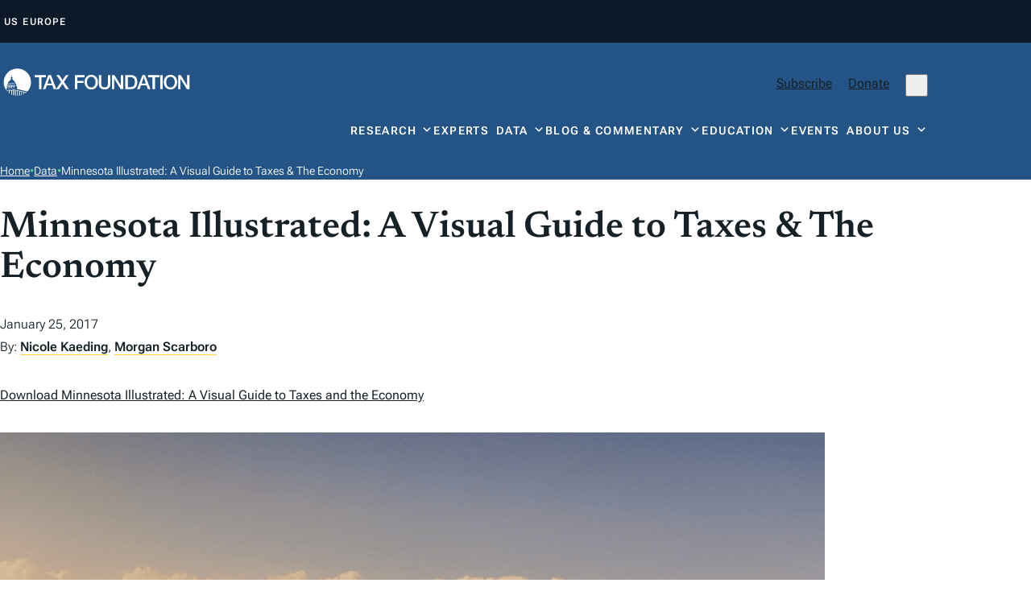

--- FILE ---
content_type: text/html; charset=UTF-8
request_url: https://taxfoundation.org/data/all/state/minnesota-illustrated-a-visual-guide-to-taxes-the-economy/
body_size: 45036
content:
<!doctype html>
<html lang="en-US">

<head>
  <meta charset="UTF-8"><script type="text/javascript">(window.NREUM||(NREUM={})).init={privacy:{cookies_enabled:true},ajax:{deny_list:["bam.nr-data.net"]},feature_flags:["soft_nav"],distributed_tracing:{enabled:true}};(window.NREUM||(NREUM={})).loader_config={agentID:"594558321",accountID:"6513845",trustKey:"6513845",xpid:"UgMGUl5XDRAFU1RWAgUAVVU=",licenseKey:"NRJS-b66fb15c01d7742be53",applicationID:"575454731",browserID:"594558321"};;/*! For license information please see nr-loader-spa-1.308.0.min.js.LICENSE.txt */
(()=>{var e,t,r={384:(e,t,r)=>{"use strict";r.d(t,{NT:()=>a,US:()=>u,Zm:()=>o,bQ:()=>d,dV:()=>c,pV:()=>l});var n=r(6154),i=r(1863),s=r(1910);const a={beacon:"bam.nr-data.net",errorBeacon:"bam.nr-data.net"};function o(){return n.gm.NREUM||(n.gm.NREUM={}),void 0===n.gm.newrelic&&(n.gm.newrelic=n.gm.NREUM),n.gm.NREUM}function c(){let e=o();return e.o||(e.o={ST:n.gm.setTimeout,SI:n.gm.setImmediate||n.gm.setInterval,CT:n.gm.clearTimeout,XHR:n.gm.XMLHttpRequest,REQ:n.gm.Request,EV:n.gm.Event,PR:n.gm.Promise,MO:n.gm.MutationObserver,FETCH:n.gm.fetch,WS:n.gm.WebSocket},(0,s.i)(...Object.values(e.o))),e}function d(e,t){let r=o();r.initializedAgents??={},t.initializedAt={ms:(0,i.t)(),date:new Date},r.initializedAgents[e]=t}function u(e,t){o()[e]=t}function l(){return function(){let e=o();const t=e.info||{};e.info={beacon:a.beacon,errorBeacon:a.errorBeacon,...t}}(),function(){let e=o();const t=e.init||{};e.init={...t}}(),c(),function(){let e=o();const t=e.loader_config||{};e.loader_config={...t}}(),o()}},782:(e,t,r)=>{"use strict";r.d(t,{T:()=>n});const n=r(860).K7.pageViewTiming},860:(e,t,r)=>{"use strict";r.d(t,{$J:()=>u,K7:()=>c,P3:()=>d,XX:()=>i,Yy:()=>o,df:()=>s,qY:()=>n,v4:()=>a});const n="events",i="jserrors",s="browser/blobs",a="rum",o="browser/logs",c={ajax:"ajax",genericEvents:"generic_events",jserrors:i,logging:"logging",metrics:"metrics",pageAction:"page_action",pageViewEvent:"page_view_event",pageViewTiming:"page_view_timing",sessionReplay:"session_replay",sessionTrace:"session_trace",softNav:"soft_navigations",spa:"spa"},d={[c.pageViewEvent]:1,[c.pageViewTiming]:2,[c.metrics]:3,[c.jserrors]:4,[c.spa]:5,[c.ajax]:6,[c.sessionTrace]:7,[c.softNav]:8,[c.sessionReplay]:9,[c.logging]:10,[c.genericEvents]:11},u={[c.pageViewEvent]:a,[c.pageViewTiming]:n,[c.ajax]:n,[c.spa]:n,[c.softNav]:n,[c.metrics]:i,[c.jserrors]:i,[c.sessionTrace]:s,[c.sessionReplay]:s,[c.logging]:o,[c.genericEvents]:"ins"}},944:(e,t,r)=>{"use strict";r.d(t,{R:()=>i});var n=r(3241);function i(e,t){"function"==typeof console.debug&&(console.debug("New Relic Warning: https://github.com/newrelic/newrelic-browser-agent/blob/main/docs/warning-codes.md#".concat(e),t),(0,n.W)({agentIdentifier:null,drained:null,type:"data",name:"warn",feature:"warn",data:{code:e,secondary:t}}))}},993:(e,t,r)=>{"use strict";r.d(t,{A$:()=>s,ET:()=>a,TZ:()=>o,p_:()=>i});var n=r(860);const i={ERROR:"ERROR",WARN:"WARN",INFO:"INFO",DEBUG:"DEBUG",TRACE:"TRACE"},s={OFF:0,ERROR:1,WARN:2,INFO:3,DEBUG:4,TRACE:5},a="log",o=n.K7.logging},1541:(e,t,r)=>{"use strict";r.d(t,{U:()=>i,f:()=>n});const n={MFE:"MFE",BA:"BA"};function i(e,t){if(2!==t?.harvestEndpointVersion)return{};const r=t.agentRef.runtime.appMetadata.agents[0].entityGuid;return e?{"source.id":e.id,"source.name":e.name,"source.type":e.type,"parent.id":e.parent?.id||r,"parent.type":e.parent?.type||n.BA}:{"entity.guid":r,appId:t.agentRef.info.applicationID}}},1687:(e,t,r)=>{"use strict";r.d(t,{Ak:()=>d,Ze:()=>h,x3:()=>u});var n=r(3241),i=r(7836),s=r(3606),a=r(860),o=r(2646);const c={};function d(e,t){const r={staged:!1,priority:a.P3[t]||0};l(e),c[e].get(t)||c[e].set(t,r)}function u(e,t){e&&c[e]&&(c[e].get(t)&&c[e].delete(t),p(e,t,!1),c[e].size&&f(e))}function l(e){if(!e)throw new Error("agentIdentifier required");c[e]||(c[e]=new Map)}function h(e="",t="feature",r=!1){if(l(e),!e||!c[e].get(t)||r)return p(e,t);c[e].get(t).staged=!0,f(e)}function f(e){const t=Array.from(c[e]);t.every(([e,t])=>t.staged)&&(t.sort((e,t)=>e[1].priority-t[1].priority),t.forEach(([t])=>{c[e].delete(t),p(e,t)}))}function p(e,t,r=!0){const a=e?i.ee.get(e):i.ee,c=s.i.handlers;if(!a.aborted&&a.backlog&&c){if((0,n.W)({agentIdentifier:e,type:"lifecycle",name:"drain",feature:t}),r){const e=a.backlog[t],r=c[t];if(r){for(let t=0;e&&t<e.length;++t)g(e[t],r);Object.entries(r).forEach(([e,t])=>{Object.values(t||{}).forEach(t=>{t[0]?.on&&t[0]?.context()instanceof o.y&&t[0].on(e,t[1])})})}}a.isolatedBacklog||delete c[t],a.backlog[t]=null,a.emit("drain-"+t,[])}}function g(e,t){var r=e[1];Object.values(t[r]||{}).forEach(t=>{var r=e[0];if(t[0]===r){var n=t[1],i=e[3],s=e[2];n.apply(i,s)}})}},1738:(e,t,r)=>{"use strict";r.d(t,{U:()=>f,Y:()=>h});var n=r(3241),i=r(9908),s=r(1863),a=r(944),o=r(5701),c=r(3969),d=r(8362),u=r(860),l=r(4261);function h(e,t,r,s){const h=s||r;!h||h[e]&&h[e]!==d.d.prototype[e]||(h[e]=function(){(0,i.p)(c.xV,["API/"+e+"/called"],void 0,u.K7.metrics,r.ee),(0,n.W)({agentIdentifier:r.agentIdentifier,drained:!!o.B?.[r.agentIdentifier],type:"data",name:"api",feature:l.Pl+e,data:{}});try{return t.apply(this,arguments)}catch(e){(0,a.R)(23,e)}})}function f(e,t,r,n,a){const o=e.info;null===r?delete o.jsAttributes[t]:o.jsAttributes[t]=r,(a||null===r)&&(0,i.p)(l.Pl+n,[(0,s.t)(),t,r],void 0,"session",e.ee)}},1741:(e,t,r)=>{"use strict";r.d(t,{W:()=>s});var n=r(944),i=r(4261);class s{#e(e,...t){if(this[e]!==s.prototype[e])return this[e](...t);(0,n.R)(35,e)}addPageAction(e,t){return this.#e(i.hG,e,t)}register(e){return this.#e(i.eY,e)}recordCustomEvent(e,t){return this.#e(i.fF,e,t)}setPageViewName(e,t){return this.#e(i.Fw,e,t)}setCustomAttribute(e,t,r){return this.#e(i.cD,e,t,r)}noticeError(e,t){return this.#e(i.o5,e,t)}setUserId(e,t=!1){return this.#e(i.Dl,e,t)}setApplicationVersion(e){return this.#e(i.nb,e)}setErrorHandler(e){return this.#e(i.bt,e)}addRelease(e,t){return this.#e(i.k6,e,t)}log(e,t){return this.#e(i.$9,e,t)}start(){return this.#e(i.d3)}finished(e){return this.#e(i.BL,e)}recordReplay(){return this.#e(i.CH)}pauseReplay(){return this.#e(i.Tb)}addToTrace(e){return this.#e(i.U2,e)}setCurrentRouteName(e){return this.#e(i.PA,e)}interaction(e){return this.#e(i.dT,e)}wrapLogger(e,t,r){return this.#e(i.Wb,e,t,r)}measure(e,t){return this.#e(i.V1,e,t)}consent(e){return this.#e(i.Pv,e)}}},1863:(e,t,r)=>{"use strict";function n(){return Math.floor(performance.now())}r.d(t,{t:()=>n})},1910:(e,t,r)=>{"use strict";r.d(t,{i:()=>s});var n=r(944);const i=new Map;function s(...e){return e.every(e=>{if(i.has(e))return i.get(e);const t="function"==typeof e?e.toString():"",r=t.includes("[native code]"),s=t.includes("nrWrapper");return r||s||(0,n.R)(64,e?.name||t),i.set(e,r),r})}},2555:(e,t,r)=>{"use strict";r.d(t,{D:()=>o,f:()=>a});var n=r(384),i=r(8122);const s={beacon:n.NT.beacon,errorBeacon:n.NT.errorBeacon,licenseKey:void 0,applicationID:void 0,sa:void 0,queueTime:void 0,applicationTime:void 0,ttGuid:void 0,user:void 0,account:void 0,product:void 0,extra:void 0,jsAttributes:{},userAttributes:void 0,atts:void 0,transactionName:void 0,tNamePlain:void 0};function a(e){try{return!!e.licenseKey&&!!e.errorBeacon&&!!e.applicationID}catch(e){return!1}}const o=e=>(0,i.a)(e,s)},2614:(e,t,r)=>{"use strict";r.d(t,{BB:()=>a,H3:()=>n,g:()=>d,iL:()=>c,tS:()=>o,uh:()=>i,wk:()=>s});const n="NRBA",i="SESSION",s=144e5,a=18e5,o={STARTED:"session-started",PAUSE:"session-pause",RESET:"session-reset",RESUME:"session-resume",UPDATE:"session-update"},c={SAME_TAB:"same-tab",CROSS_TAB:"cross-tab"},d={OFF:0,FULL:1,ERROR:2}},2646:(e,t,r)=>{"use strict";r.d(t,{y:()=>n});class n{constructor(e){this.contextId=e}}},2843:(e,t,r)=>{"use strict";r.d(t,{G:()=>s,u:()=>i});var n=r(3878);function i(e,t=!1,r,i){(0,n.DD)("visibilitychange",function(){if(t)return void("hidden"===document.visibilityState&&e());e(document.visibilityState)},r,i)}function s(e,t,r){(0,n.sp)("pagehide",e,t,r)}},3241:(e,t,r)=>{"use strict";r.d(t,{W:()=>s});var n=r(6154);const i="newrelic";function s(e={}){try{n.gm.dispatchEvent(new CustomEvent(i,{detail:e}))}catch(e){}}},3304:(e,t,r)=>{"use strict";r.d(t,{A:()=>s});var n=r(7836);const i=()=>{const e=new WeakSet;return(t,r)=>{if("object"==typeof r&&null!==r){if(e.has(r))return;e.add(r)}return r}};function s(e){try{return JSON.stringify(e,i())??""}catch(e){try{n.ee.emit("internal-error",[e])}catch(e){}return""}}},3333:(e,t,r)=>{"use strict";r.d(t,{$v:()=>u,TZ:()=>n,Xh:()=>c,Zp:()=>i,kd:()=>d,mq:()=>o,nf:()=>a,qN:()=>s});const n=r(860).K7.genericEvents,i=["auxclick","click","copy","keydown","paste","scrollend"],s=["focus","blur"],a=4,o=1e3,c=2e3,d=["PageAction","UserAction","BrowserPerformance"],u={RESOURCES:"experimental.resources",REGISTER:"register"}},3434:(e,t,r)=>{"use strict";r.d(t,{Jt:()=>s,YM:()=>d});var n=r(7836),i=r(5607);const s="nr@original:".concat(i.W),a=50;var o=Object.prototype.hasOwnProperty,c=!1;function d(e,t){return e||(e=n.ee),r.inPlace=function(e,t,n,i,s){n||(n="");const a="-"===n.charAt(0);for(let o=0;o<t.length;o++){const c=t[o],d=e[c];l(d)||(e[c]=r(d,a?c+n:n,i,c,s))}},r.flag=s,r;function r(t,r,n,c,d){return l(t)?t:(r||(r=""),nrWrapper[s]=t,function(e,t,r){if(Object.defineProperty&&Object.keys)try{return Object.keys(e).forEach(function(r){Object.defineProperty(t,r,{get:function(){return e[r]},set:function(t){return e[r]=t,t}})}),t}catch(e){u([e],r)}for(var n in e)o.call(e,n)&&(t[n]=e[n])}(t,nrWrapper,e),nrWrapper);function nrWrapper(){var s,o,l,h;let f;try{o=this,s=[...arguments],l="function"==typeof n?n(s,o):n||{}}catch(t){u([t,"",[s,o,c],l],e)}i(r+"start",[s,o,c],l,d);const p=performance.now();let g;try{return h=t.apply(o,s),g=performance.now(),h}catch(e){throw g=performance.now(),i(r+"err",[s,o,e],l,d),f=e,f}finally{const e=g-p,t={start:p,end:g,duration:e,isLongTask:e>=a,methodName:c,thrownError:f};t.isLongTask&&i("long-task",[t,o],l,d),i(r+"end",[s,o,h],l,d)}}}function i(r,n,i,s){if(!c||t){var a=c;c=!0;try{e.emit(r,n,i,t,s)}catch(t){u([t,r,n,i],e)}c=a}}}function u(e,t){t||(t=n.ee);try{t.emit("internal-error",e)}catch(e){}}function l(e){return!(e&&"function"==typeof e&&e.apply&&!e[s])}},3606:(e,t,r)=>{"use strict";r.d(t,{i:()=>s});var n=r(9908);s.on=a;var i=s.handlers={};function s(e,t,r,s){a(s||n.d,i,e,t,r)}function a(e,t,r,i,s){s||(s="feature"),e||(e=n.d);var a=t[s]=t[s]||{};(a[r]=a[r]||[]).push([e,i])}},3738:(e,t,r)=>{"use strict";r.d(t,{He:()=>i,Kp:()=>o,Lc:()=>d,Rz:()=>u,TZ:()=>n,bD:()=>s,d3:()=>a,jx:()=>l,sl:()=>h,uP:()=>c});const n=r(860).K7.sessionTrace,i="bstResource",s="resource",a="-start",o="-end",c="fn"+a,d="fn"+o,u="pushState",l=1e3,h=3e4},3785:(e,t,r)=>{"use strict";r.d(t,{R:()=>c,b:()=>d});var n=r(9908),i=r(1863),s=r(860),a=r(3969),o=r(993);function c(e,t,r={},c=o.p_.INFO,d=!0,u,l=(0,i.t)()){(0,n.p)(a.xV,["API/logging/".concat(c.toLowerCase(),"/called")],void 0,s.K7.metrics,e),(0,n.p)(o.ET,[l,t,r,c,d,u],void 0,s.K7.logging,e)}function d(e){return"string"==typeof e&&Object.values(o.p_).some(t=>t===e.toUpperCase().trim())}},3878:(e,t,r)=>{"use strict";function n(e,t){return{capture:e,passive:!1,signal:t}}function i(e,t,r=!1,i){window.addEventListener(e,t,n(r,i))}function s(e,t,r=!1,i){document.addEventListener(e,t,n(r,i))}r.d(t,{DD:()=>s,jT:()=>n,sp:()=>i})},3962:(e,t,r)=>{"use strict";r.d(t,{AM:()=>a,O2:()=>l,OV:()=>s,Qu:()=>h,TZ:()=>c,ih:()=>f,pP:()=>o,t1:()=>u,tC:()=>i,wD:()=>d});var n=r(860);const i=["click","keydown","submit"],s="popstate",a="api",o="initialPageLoad",c=n.K7.softNav,d=5e3,u=500,l={INITIAL_PAGE_LOAD:"",ROUTE_CHANGE:1,UNSPECIFIED:2},h={INTERACTION:1,AJAX:2,CUSTOM_END:3,CUSTOM_TRACER:4},f={IP:"in progress",PF:"pending finish",FIN:"finished",CAN:"cancelled"}},3969:(e,t,r)=>{"use strict";r.d(t,{TZ:()=>n,XG:()=>o,rs:()=>i,xV:()=>a,z_:()=>s});const n=r(860).K7.metrics,i="sm",s="cm",a="storeSupportabilityMetrics",o="storeEventMetrics"},4234:(e,t,r)=>{"use strict";r.d(t,{W:()=>s});var n=r(7836),i=r(1687);class s{constructor(e,t){this.agentIdentifier=e,this.ee=n.ee.get(e),this.featureName=t,this.blocked=!1}deregisterDrain(){(0,i.x3)(this.agentIdentifier,this.featureName)}}},4261:(e,t,r)=>{"use strict";r.d(t,{$9:()=>u,BL:()=>c,CH:()=>p,Dl:()=>R,Fw:()=>w,PA:()=>v,Pl:()=>n,Pv:()=>A,Tb:()=>h,U2:()=>a,V1:()=>E,Wb:()=>T,bt:()=>y,cD:()=>b,d3:()=>x,dT:()=>d,eY:()=>g,fF:()=>f,hG:()=>s,hw:()=>i,k6:()=>o,nb:()=>m,o5:()=>l});const n="api-",i=n+"ixn-",s="addPageAction",a="addToTrace",o="addRelease",c="finished",d="interaction",u="log",l="noticeError",h="pauseReplay",f="recordCustomEvent",p="recordReplay",g="register",m="setApplicationVersion",v="setCurrentRouteName",b="setCustomAttribute",y="setErrorHandler",w="setPageViewName",R="setUserId",x="start",T="wrapLogger",E="measure",A="consent"},5205:(e,t,r)=>{"use strict";r.d(t,{j:()=>S});var n=r(384),i=r(1741);var s=r(2555),a=r(3333);const o=e=>{if(!e||"string"!=typeof e)return!1;try{document.createDocumentFragment().querySelector(e)}catch{return!1}return!0};var c=r(2614),d=r(944),u=r(8122);const l="[data-nr-mask]",h=e=>(0,u.a)(e,(()=>{const e={feature_flags:[],experimental:{allow_registered_children:!1,resources:!1},mask_selector:"*",block_selector:"[data-nr-block]",mask_input_options:{color:!1,date:!1,"datetime-local":!1,email:!1,month:!1,number:!1,range:!1,search:!1,tel:!1,text:!1,time:!1,url:!1,week:!1,textarea:!1,select:!1,password:!0}};return{ajax:{deny_list:void 0,block_internal:!0,enabled:!0,autoStart:!0},api:{get allow_registered_children(){return e.feature_flags.includes(a.$v.REGISTER)||e.experimental.allow_registered_children},set allow_registered_children(t){e.experimental.allow_registered_children=t},duplicate_registered_data:!1},browser_consent_mode:{enabled:!1},distributed_tracing:{enabled:void 0,exclude_newrelic_header:void 0,cors_use_newrelic_header:void 0,cors_use_tracecontext_headers:void 0,allowed_origins:void 0},get feature_flags(){return e.feature_flags},set feature_flags(t){e.feature_flags=t},generic_events:{enabled:!0,autoStart:!0},harvest:{interval:30},jserrors:{enabled:!0,autoStart:!0},logging:{enabled:!0,autoStart:!0},metrics:{enabled:!0,autoStart:!0},obfuscate:void 0,page_action:{enabled:!0},page_view_event:{enabled:!0,autoStart:!0},page_view_timing:{enabled:!0,autoStart:!0},performance:{capture_marks:!1,capture_measures:!1,capture_detail:!0,resources:{get enabled(){return e.feature_flags.includes(a.$v.RESOURCES)||e.experimental.resources},set enabled(t){e.experimental.resources=t},asset_types:[],first_party_domains:[],ignore_newrelic:!0}},privacy:{cookies_enabled:!0},proxy:{assets:void 0,beacon:void 0},session:{expiresMs:c.wk,inactiveMs:c.BB},session_replay:{autoStart:!0,enabled:!1,preload:!1,sampling_rate:10,error_sampling_rate:100,collect_fonts:!1,inline_images:!1,fix_stylesheets:!0,mask_all_inputs:!0,get mask_text_selector(){return e.mask_selector},set mask_text_selector(t){o(t)?e.mask_selector="".concat(t,",").concat(l):""===t||null===t?e.mask_selector=l:(0,d.R)(5,t)},get block_class(){return"nr-block"},get ignore_class(){return"nr-ignore"},get mask_text_class(){return"nr-mask"},get block_selector(){return e.block_selector},set block_selector(t){o(t)?e.block_selector+=",".concat(t):""!==t&&(0,d.R)(6,t)},get mask_input_options(){return e.mask_input_options},set mask_input_options(t){t&&"object"==typeof t?e.mask_input_options={...t,password:!0}:(0,d.R)(7,t)}},session_trace:{enabled:!0,autoStart:!0},soft_navigations:{enabled:!0,autoStart:!0},spa:{enabled:!0,autoStart:!0},ssl:void 0,user_actions:{enabled:!0,elementAttributes:["id","className","tagName","type"]}}})());var f=r(6154),p=r(9324);let g=0;const m={buildEnv:p.F3,distMethod:p.Xs,version:p.xv,originTime:f.WN},v={consented:!1},b={appMetadata:{},get consented(){return this.session?.state?.consent||v.consented},set consented(e){v.consented=e},customTransaction:void 0,denyList:void 0,disabled:!1,harvester:void 0,isolatedBacklog:!1,isRecording:!1,loaderType:void 0,maxBytes:3e4,obfuscator:void 0,onerror:void 0,ptid:void 0,releaseIds:{},session:void 0,timeKeeper:void 0,registeredEntities:[],jsAttributesMetadata:{bytes:0},get harvestCount(){return++g}},y=e=>{const t=(0,u.a)(e,b),r=Object.keys(m).reduce((e,t)=>(e[t]={value:m[t],writable:!1,configurable:!0,enumerable:!0},e),{});return Object.defineProperties(t,r)};var w=r(5701);const R=e=>{const t=e.startsWith("http");e+="/",r.p=t?e:"https://"+e};var x=r(7836),T=r(3241);const E={accountID:void 0,trustKey:void 0,agentID:void 0,licenseKey:void 0,applicationID:void 0,xpid:void 0},A=e=>(0,u.a)(e,E),_=new Set;function S(e,t={},r,a){let{init:o,info:c,loader_config:d,runtime:u={},exposed:l=!0}=t;if(!c){const e=(0,n.pV)();o=e.init,c=e.info,d=e.loader_config}e.init=h(o||{}),e.loader_config=A(d||{}),c.jsAttributes??={},f.bv&&(c.jsAttributes.isWorker=!0),e.info=(0,s.D)(c);const p=e.init,g=[c.beacon,c.errorBeacon];_.has(e.agentIdentifier)||(p.proxy.assets&&(R(p.proxy.assets),g.push(p.proxy.assets)),p.proxy.beacon&&g.push(p.proxy.beacon),e.beacons=[...g],function(e){const t=(0,n.pV)();Object.getOwnPropertyNames(i.W.prototype).forEach(r=>{const n=i.W.prototype[r];if("function"!=typeof n||"constructor"===n)return;let s=t[r];e[r]&&!1!==e.exposed&&"micro-agent"!==e.runtime?.loaderType&&(t[r]=(...t)=>{const n=e[r](...t);return s?s(...t):n})})}(e),(0,n.US)("activatedFeatures",w.B)),u.denyList=[...p.ajax.deny_list||[],...p.ajax.block_internal?g:[]],u.ptid=e.agentIdentifier,u.loaderType=r,e.runtime=y(u),_.has(e.agentIdentifier)||(e.ee=x.ee.get(e.agentIdentifier),e.exposed=l,(0,T.W)({agentIdentifier:e.agentIdentifier,drained:!!w.B?.[e.agentIdentifier],type:"lifecycle",name:"initialize",feature:void 0,data:e.config})),_.add(e.agentIdentifier)}},5270:(e,t,r)=>{"use strict";r.d(t,{Aw:()=>a,SR:()=>s,rF:()=>o});var n=r(384),i=r(7767);function s(e){return!!(0,n.dV)().o.MO&&(0,i.V)(e)&&!0===e?.session_trace.enabled}function a(e){return!0===e?.session_replay.preload&&s(e)}function o(e,t){try{if("string"==typeof t?.type){if("password"===t.type.toLowerCase())return"*".repeat(e?.length||0);if(void 0!==t?.dataset?.nrUnmask||t?.classList?.contains("nr-unmask"))return e}}catch(e){}return"string"==typeof e?e.replace(/[\S]/g,"*"):"*".repeat(e?.length||0)}},5289:(e,t,r)=>{"use strict";r.d(t,{GG:()=>a,Qr:()=>c,sB:()=>o});var n=r(3878),i=r(6389);function s(){return"undefined"==typeof document||"complete"===document.readyState}function a(e,t){if(s())return e();const r=(0,i.J)(e),a=setInterval(()=>{s()&&(clearInterval(a),r())},500);(0,n.sp)("load",r,t)}function o(e){if(s())return e();(0,n.DD)("DOMContentLoaded",e)}function c(e){if(s())return e();(0,n.sp)("popstate",e)}},5607:(e,t,r)=>{"use strict";r.d(t,{W:()=>n});const n=(0,r(9566).bz)()},5701:(e,t,r)=>{"use strict";r.d(t,{B:()=>s,t:()=>a});var n=r(3241);const i=new Set,s={};function a(e,t){const r=t.agentIdentifier;s[r]??={},e&&"object"==typeof e&&(i.has(r)||(t.ee.emit("rumresp",[e]),s[r]=e,i.add(r),(0,n.W)({agentIdentifier:r,loaded:!0,drained:!0,type:"lifecycle",name:"load",feature:void 0,data:e})))}},6154:(e,t,r)=>{"use strict";r.d(t,{OF:()=>d,RI:()=>i,WN:()=>h,bv:()=>s,eN:()=>f,gm:()=>a,lR:()=>l,m:()=>c,mw:()=>o,sb:()=>u});var n=r(1863);const i="undefined"!=typeof window&&!!window.document,s="undefined"!=typeof WorkerGlobalScope&&("undefined"!=typeof self&&self instanceof WorkerGlobalScope&&self.navigator instanceof WorkerNavigator||"undefined"!=typeof globalThis&&globalThis instanceof WorkerGlobalScope&&globalThis.navigator instanceof WorkerNavigator),a=i?window:"undefined"!=typeof WorkerGlobalScope&&("undefined"!=typeof self&&self instanceof WorkerGlobalScope&&self||"undefined"!=typeof globalThis&&globalThis instanceof WorkerGlobalScope&&globalThis),o=Boolean("hidden"===a?.document?.visibilityState),c=""+a?.location,d=/iPad|iPhone|iPod/.test(a.navigator?.userAgent),u=d&&"undefined"==typeof SharedWorker,l=(()=>{const e=a.navigator?.userAgent?.match(/Firefox[/\s](\d+\.\d+)/);return Array.isArray(e)&&e.length>=2?+e[1]:0})(),h=Date.now()-(0,n.t)(),f=()=>"undefined"!=typeof PerformanceNavigationTiming&&a?.performance?.getEntriesByType("navigation")?.[0]?.responseStart},6344:(e,t,r)=>{"use strict";r.d(t,{BB:()=>u,Qb:()=>l,TZ:()=>i,Ug:()=>a,Vh:()=>s,_s:()=>o,bc:()=>d,yP:()=>c});var n=r(2614);const i=r(860).K7.sessionReplay,s="errorDuringReplay",a=.12,o={DomContentLoaded:0,Load:1,FullSnapshot:2,IncrementalSnapshot:3,Meta:4,Custom:5},c={[n.g.ERROR]:15e3,[n.g.FULL]:3e5,[n.g.OFF]:0},d={RESET:{message:"Session was reset",sm:"Reset"},IMPORT:{message:"Recorder failed to import",sm:"Import"},TOO_MANY:{message:"429: Too Many Requests",sm:"Too-Many"},TOO_BIG:{message:"Payload was too large",sm:"Too-Big"},CROSS_TAB:{message:"Session Entity was set to OFF on another tab",sm:"Cross-Tab"},ENTITLEMENTS:{message:"Session Replay is not allowed and will not be started",sm:"Entitlement"}},u=5e3,l={API:"api",RESUME:"resume",SWITCH_TO_FULL:"switchToFull",INITIALIZE:"initialize",PRELOAD:"preload"}},6389:(e,t,r)=>{"use strict";function n(e,t=500,r={}){const n=r?.leading||!1;let i;return(...r)=>{n&&void 0===i&&(e.apply(this,r),i=setTimeout(()=>{i=clearTimeout(i)},t)),n||(clearTimeout(i),i=setTimeout(()=>{e.apply(this,r)},t))}}function i(e){let t=!1;return(...r)=>{t||(t=!0,e.apply(this,r))}}r.d(t,{J:()=>i,s:()=>n})},6630:(e,t,r)=>{"use strict";r.d(t,{T:()=>n});const n=r(860).K7.pageViewEvent},6774:(e,t,r)=>{"use strict";r.d(t,{T:()=>n});const n=r(860).K7.jserrors},7295:(e,t,r)=>{"use strict";r.d(t,{Xv:()=>a,gX:()=>i,iW:()=>s});var n=[];function i(e){if(!e||s(e))return!1;if(0===n.length)return!0;if("*"===n[0].hostname)return!1;for(var t=0;t<n.length;t++){var r=n[t];if(r.hostname.test(e.hostname)&&r.pathname.test(e.pathname))return!1}return!0}function s(e){return void 0===e.hostname}function a(e){if(n=[],e&&e.length)for(var t=0;t<e.length;t++){let r=e[t];if(!r)continue;if("*"===r)return void(n=[{hostname:"*"}]);0===r.indexOf("http://")?r=r.substring(7):0===r.indexOf("https://")&&(r=r.substring(8));const i=r.indexOf("/");let s,a;i>0?(s=r.substring(0,i),a=r.substring(i)):(s=r,a="*");let[c]=s.split(":");n.push({hostname:o(c),pathname:o(a,!0)})}}function o(e,t=!1){const r=e.replace(/[.+?^${}()|[\]\\]/g,e=>"\\"+e).replace(/\*/g,".*?");return new RegExp((t?"^":"")+r+"$")}},7485:(e,t,r)=>{"use strict";r.d(t,{D:()=>i});var n=r(6154);function i(e){if(0===(e||"").indexOf("data:"))return{protocol:"data"};try{const t=new URL(e,location.href),r={port:t.port,hostname:t.hostname,pathname:t.pathname,search:t.search,protocol:t.protocol.slice(0,t.protocol.indexOf(":")),sameOrigin:t.protocol===n.gm?.location?.protocol&&t.host===n.gm?.location?.host};return r.port&&""!==r.port||("http:"===t.protocol&&(r.port="80"),"https:"===t.protocol&&(r.port="443")),r.pathname&&""!==r.pathname?r.pathname.startsWith("/")||(r.pathname="/".concat(r.pathname)):r.pathname="/",r}catch(e){return{}}}},7699:(e,t,r)=>{"use strict";r.d(t,{It:()=>s,KC:()=>o,No:()=>i,qh:()=>a});var n=r(860);const i=16e3,s=1e6,a="SESSION_ERROR",o={[n.K7.logging]:!0,[n.K7.genericEvents]:!1,[n.K7.jserrors]:!1,[n.K7.ajax]:!1}},7767:(e,t,r)=>{"use strict";r.d(t,{V:()=>i});var n=r(6154);const i=e=>n.RI&&!0===e?.privacy.cookies_enabled},7836:(e,t,r)=>{"use strict";r.d(t,{P:()=>o,ee:()=>c});var n=r(384),i=r(8990),s=r(2646),a=r(5607);const o="nr@context:".concat(a.W),c=function e(t,r){var n={},a={},u={},l=!1;try{l=16===r.length&&d.initializedAgents?.[r]?.runtime.isolatedBacklog}catch(e){}var h={on:p,addEventListener:p,removeEventListener:function(e,t){var r=n[e];if(!r)return;for(var i=0;i<r.length;i++)r[i]===t&&r.splice(i,1)},emit:function(e,r,n,i,s){!1!==s&&(s=!0);if(c.aborted&&!i)return;t&&s&&t.emit(e,r,n);var o=f(n);g(e).forEach(e=>{e.apply(o,r)});var d=v()[a[e]];d&&d.push([h,e,r,o]);return o},get:m,listeners:g,context:f,buffer:function(e,t){const r=v();if(t=t||"feature",h.aborted)return;Object.entries(e||{}).forEach(([e,n])=>{a[n]=t,t in r||(r[t]=[])})},abort:function(){h._aborted=!0,Object.keys(h.backlog).forEach(e=>{delete h.backlog[e]})},isBuffering:function(e){return!!v()[a[e]]},debugId:r,backlog:l?{}:t&&"object"==typeof t.backlog?t.backlog:{},isolatedBacklog:l};return Object.defineProperty(h,"aborted",{get:()=>{let e=h._aborted||!1;return e||(t&&(e=t.aborted),e)}}),h;function f(e){return e&&e instanceof s.y?e:e?(0,i.I)(e,o,()=>new s.y(o)):new s.y(o)}function p(e,t){n[e]=g(e).concat(t)}function g(e){return n[e]||[]}function m(t){return u[t]=u[t]||e(h,t)}function v(){return h.backlog}}(void 0,"globalEE"),d=(0,n.Zm)();d.ee||(d.ee=c)},8122:(e,t,r)=>{"use strict";r.d(t,{a:()=>i});var n=r(944);function i(e,t){try{if(!e||"object"!=typeof e)return(0,n.R)(3);if(!t||"object"!=typeof t)return(0,n.R)(4);const r=Object.create(Object.getPrototypeOf(t),Object.getOwnPropertyDescriptors(t)),s=0===Object.keys(r).length?e:r;for(let a in s)if(void 0!==e[a])try{if(null===e[a]){r[a]=null;continue}Array.isArray(e[a])&&Array.isArray(t[a])?r[a]=Array.from(new Set([...e[a],...t[a]])):"object"==typeof e[a]&&"object"==typeof t[a]?r[a]=i(e[a],t[a]):r[a]=e[a]}catch(e){r[a]||(0,n.R)(1,e)}return r}catch(e){(0,n.R)(2,e)}}},8139:(e,t,r)=>{"use strict";r.d(t,{u:()=>h});var n=r(7836),i=r(3434),s=r(8990),a=r(6154);const o={},c=a.gm.XMLHttpRequest,d="addEventListener",u="removeEventListener",l="nr@wrapped:".concat(n.P);function h(e){var t=function(e){return(e||n.ee).get("events")}(e);if(o[t.debugId]++)return t;o[t.debugId]=1;var r=(0,i.YM)(t,!0);function h(e){r.inPlace(e,[d,u],"-",p)}function p(e,t){return e[1]}return"getPrototypeOf"in Object&&(a.RI&&f(document,h),c&&f(c.prototype,h),f(a.gm,h)),t.on(d+"-start",function(e,t){var n=e[1];if(null!==n&&("function"==typeof n||"object"==typeof n)&&"newrelic"!==e[0]){var i=(0,s.I)(n,l,function(){var e={object:function(){if("function"!=typeof n.handleEvent)return;return n.handleEvent.apply(n,arguments)},function:n}[typeof n];return e?r(e,"fn-",null,e.name||"anonymous"):n});this.wrapped=e[1]=i}}),t.on(u+"-start",function(e){e[1]=this.wrapped||e[1]}),t}function f(e,t,...r){let n=e;for(;"object"==typeof n&&!Object.prototype.hasOwnProperty.call(n,d);)n=Object.getPrototypeOf(n);n&&t(n,...r)}},8362:(e,t,r)=>{"use strict";r.d(t,{d:()=>s});var n=r(9566),i=r(1741);class s extends i.W{agentIdentifier=(0,n.LA)(16)}},8374:(e,t,r)=>{r.nc=(()=>{try{return document?.currentScript?.nonce}catch(e){}return""})()},8990:(e,t,r)=>{"use strict";r.d(t,{I:()=>i});var n=Object.prototype.hasOwnProperty;function i(e,t,r){if(n.call(e,t))return e[t];var i=r();if(Object.defineProperty&&Object.keys)try{return Object.defineProperty(e,t,{value:i,writable:!0,enumerable:!1}),i}catch(e){}return e[t]=i,i}},9119:(e,t,r)=>{"use strict";r.d(t,{L:()=>s});var n=/([^?#]*)[^#]*(#[^?]*|$).*/,i=/([^?#]*)().*/;function s(e,t){return e?e.replace(t?n:i,"$1$2"):e}},9300:(e,t,r)=>{"use strict";r.d(t,{T:()=>n});const n=r(860).K7.ajax},9324:(e,t,r)=>{"use strict";r.d(t,{AJ:()=>a,F3:()=>i,Xs:()=>s,Yq:()=>o,xv:()=>n});const n="1.308.0",i="PROD",s="CDN",a="@newrelic/rrweb",o="1.0.1"},9566:(e,t,r)=>{"use strict";r.d(t,{LA:()=>o,ZF:()=>c,bz:()=>a,el:()=>d});var n=r(6154);const i="xxxxxxxx-xxxx-4xxx-yxxx-xxxxxxxxxxxx";function s(e,t){return e?15&e[t]:16*Math.random()|0}function a(){const e=n.gm?.crypto||n.gm?.msCrypto;let t,r=0;return e&&e.getRandomValues&&(t=e.getRandomValues(new Uint8Array(30))),i.split("").map(e=>"x"===e?s(t,r++).toString(16):"y"===e?(3&s()|8).toString(16):e).join("")}function o(e){const t=n.gm?.crypto||n.gm?.msCrypto;let r,i=0;t&&t.getRandomValues&&(r=t.getRandomValues(new Uint8Array(e)));const a=[];for(var o=0;o<e;o++)a.push(s(r,i++).toString(16));return a.join("")}function c(){return o(16)}function d(){return o(32)}},9908:(e,t,r)=>{"use strict";r.d(t,{d:()=>n,p:()=>i});var n=r(7836).ee.get("handle");function i(e,t,r,i,s){s?(s.buffer([e],i),s.emit(e,t,r)):(n.buffer([e],i),n.emit(e,t,r))}}},n={};function i(e){var t=n[e];if(void 0!==t)return t.exports;var s=n[e]={exports:{}};return r[e](s,s.exports,i),s.exports}i.m=r,i.d=(e,t)=>{for(var r in t)i.o(t,r)&&!i.o(e,r)&&Object.defineProperty(e,r,{enumerable:!0,get:t[r]})},i.f={},i.e=e=>Promise.all(Object.keys(i.f).reduce((t,r)=>(i.f[r](e,t),t),[])),i.u=e=>({212:"nr-spa-compressor",249:"nr-spa-recorder",478:"nr-spa"}[e]+"-1.308.0.min.js"),i.o=(e,t)=>Object.prototype.hasOwnProperty.call(e,t),e={},t="NRBA-1.308.0.PROD:",i.l=(r,n,s,a)=>{if(e[r])e[r].push(n);else{var o,c;if(void 0!==s)for(var d=document.getElementsByTagName("script"),u=0;u<d.length;u++){var l=d[u];if(l.getAttribute("src")==r||l.getAttribute("data-webpack")==t+s){o=l;break}}if(!o){c=!0;var h={478:"sha512-RSfSVnmHk59T/uIPbdSE0LPeqcEdF4/+XhfJdBuccH5rYMOEZDhFdtnh6X6nJk7hGpzHd9Ujhsy7lZEz/ORYCQ==",249:"sha512-ehJXhmntm85NSqW4MkhfQqmeKFulra3klDyY0OPDUE+sQ3GokHlPh1pmAzuNy//3j4ac6lzIbmXLvGQBMYmrkg==",212:"sha512-B9h4CR46ndKRgMBcK+j67uSR2RCnJfGefU+A7FrgR/k42ovXy5x/MAVFiSvFxuVeEk/pNLgvYGMp1cBSK/G6Fg=="};(o=document.createElement("script")).charset="utf-8",i.nc&&o.setAttribute("nonce",i.nc),o.setAttribute("data-webpack",t+s),o.src=r,0!==o.src.indexOf(window.location.origin+"/")&&(o.crossOrigin="anonymous"),h[a]&&(o.integrity=h[a])}e[r]=[n];var f=(t,n)=>{o.onerror=o.onload=null,clearTimeout(p);var i=e[r];if(delete e[r],o.parentNode&&o.parentNode.removeChild(o),i&&i.forEach(e=>e(n)),t)return t(n)},p=setTimeout(f.bind(null,void 0,{type:"timeout",target:o}),12e4);o.onerror=f.bind(null,o.onerror),o.onload=f.bind(null,o.onload),c&&document.head.appendChild(o)}},i.r=e=>{"undefined"!=typeof Symbol&&Symbol.toStringTag&&Object.defineProperty(e,Symbol.toStringTag,{value:"Module"}),Object.defineProperty(e,"__esModule",{value:!0})},i.p="https://js-agent.newrelic.com/",(()=>{var e={38:0,788:0};i.f.j=(t,r)=>{var n=i.o(e,t)?e[t]:void 0;if(0!==n)if(n)r.push(n[2]);else{var s=new Promise((r,i)=>n=e[t]=[r,i]);r.push(n[2]=s);var a=i.p+i.u(t),o=new Error;i.l(a,r=>{if(i.o(e,t)&&(0!==(n=e[t])&&(e[t]=void 0),n)){var s=r&&("load"===r.type?"missing":r.type),a=r&&r.target&&r.target.src;o.message="Loading chunk "+t+" failed: ("+s+": "+a+")",o.name="ChunkLoadError",o.type=s,o.request=a,n[1](o)}},"chunk-"+t,t)}};var t=(t,r)=>{var n,s,[a,o,c]=r,d=0;if(a.some(t=>0!==e[t])){for(n in o)i.o(o,n)&&(i.m[n]=o[n]);if(c)c(i)}for(t&&t(r);d<a.length;d++)s=a[d],i.o(e,s)&&e[s]&&e[s][0](),e[s]=0},r=self["webpackChunk:NRBA-1.308.0.PROD"]=self["webpackChunk:NRBA-1.308.0.PROD"]||[];r.forEach(t.bind(null,0)),r.push=t.bind(null,r.push.bind(r))})(),(()=>{"use strict";i(8374);var e=i(8362),t=i(860);const r=Object.values(t.K7);var n=i(5205);var s=i(9908),a=i(1863),o=i(4261),c=i(1738);var d=i(1687),u=i(4234),l=i(5289),h=i(6154),f=i(944),p=i(5270),g=i(7767),m=i(6389),v=i(7699);class b extends u.W{constructor(e,t){super(e.agentIdentifier,t),this.agentRef=e,this.abortHandler=void 0,this.featAggregate=void 0,this.loadedSuccessfully=void 0,this.onAggregateImported=new Promise(e=>{this.loadedSuccessfully=e}),this.deferred=Promise.resolve(),!1===e.init[this.featureName].autoStart?this.deferred=new Promise((t,r)=>{this.ee.on("manual-start-all",(0,m.J)(()=>{(0,d.Ak)(e.agentIdentifier,this.featureName),t()}))}):(0,d.Ak)(e.agentIdentifier,t)}importAggregator(e,t,r={}){if(this.featAggregate)return;const n=async()=>{let n;await this.deferred;try{if((0,g.V)(e.init)){const{setupAgentSession:t}=await i.e(478).then(i.bind(i,8766));n=t(e)}}catch(e){(0,f.R)(20,e),this.ee.emit("internal-error",[e]),(0,s.p)(v.qh,[e],void 0,this.featureName,this.ee)}try{if(!this.#t(this.featureName,n,e.init))return(0,d.Ze)(this.agentIdentifier,this.featureName),void this.loadedSuccessfully(!1);const{Aggregate:i}=await t();this.featAggregate=new i(e,r),e.runtime.harvester.initializedAggregates.push(this.featAggregate),this.loadedSuccessfully(!0)}catch(e){(0,f.R)(34,e),this.abortHandler?.(),(0,d.Ze)(this.agentIdentifier,this.featureName,!0),this.loadedSuccessfully(!1),this.ee&&this.ee.abort()}};h.RI?(0,l.GG)(()=>n(),!0):n()}#t(e,r,n){if(this.blocked)return!1;switch(e){case t.K7.sessionReplay:return(0,p.SR)(n)&&!!r;case t.K7.sessionTrace:return!!r;default:return!0}}}var y=i(6630),w=i(2614),R=i(3241);class x extends b{static featureName=y.T;constructor(e){var t;super(e,y.T),this.setupInspectionEvents(e.agentIdentifier),t=e,(0,c.Y)(o.Fw,function(e,r){"string"==typeof e&&("/"!==e.charAt(0)&&(e="/"+e),t.runtime.customTransaction=(r||"http://custom.transaction")+e,(0,s.p)(o.Pl+o.Fw,[(0,a.t)()],void 0,void 0,t.ee))},t),this.importAggregator(e,()=>i.e(478).then(i.bind(i,2467)))}setupInspectionEvents(e){const t=(t,r)=>{t&&(0,R.W)({agentIdentifier:e,timeStamp:t.timeStamp,loaded:"complete"===t.target.readyState,type:"window",name:r,data:t.target.location+""})};(0,l.sB)(e=>{t(e,"DOMContentLoaded")}),(0,l.GG)(e=>{t(e,"load")}),(0,l.Qr)(e=>{t(e,"navigate")}),this.ee.on(w.tS.UPDATE,(t,r)=>{(0,R.W)({agentIdentifier:e,type:"lifecycle",name:"session",data:r})})}}var T=i(384);class E extends e.d{constructor(e){var t;(super(),h.gm)?(this.features={},(0,T.bQ)(this.agentIdentifier,this),this.desiredFeatures=new Set(e.features||[]),this.desiredFeatures.add(x),(0,n.j)(this,e,e.loaderType||"agent"),t=this,(0,c.Y)(o.cD,function(e,r,n=!1){if("string"==typeof e){if(["string","number","boolean"].includes(typeof r)||null===r)return(0,c.U)(t,e,r,o.cD,n);(0,f.R)(40,typeof r)}else(0,f.R)(39,typeof e)},t),function(e){(0,c.Y)(o.Dl,function(t,r=!1){if("string"!=typeof t&&null!==t)return void(0,f.R)(41,typeof t);const n=e.info.jsAttributes["enduser.id"];r&&null!=n&&n!==t?(0,s.p)(o.Pl+"setUserIdAndResetSession",[t],void 0,"session",e.ee):(0,c.U)(e,"enduser.id",t,o.Dl,!0)},e)}(this),function(e){(0,c.Y)(o.nb,function(t){if("string"==typeof t||null===t)return(0,c.U)(e,"application.version",t,o.nb,!1);(0,f.R)(42,typeof t)},e)}(this),function(e){(0,c.Y)(o.d3,function(){e.ee.emit("manual-start-all")},e)}(this),function(e){(0,c.Y)(o.Pv,function(t=!0){if("boolean"==typeof t){if((0,s.p)(o.Pl+o.Pv,[t],void 0,"session",e.ee),e.runtime.consented=t,t){const t=e.features.page_view_event;t.onAggregateImported.then(e=>{const r=t.featAggregate;e&&!r.sentRum&&r.sendRum()})}}else(0,f.R)(65,typeof t)},e)}(this),this.run()):(0,f.R)(21)}get config(){return{info:this.info,init:this.init,loader_config:this.loader_config,runtime:this.runtime}}get api(){return this}run(){try{const e=function(e){const t={};return r.forEach(r=>{t[r]=!!e[r]?.enabled}),t}(this.init),n=[...this.desiredFeatures];n.sort((e,r)=>t.P3[e.featureName]-t.P3[r.featureName]),n.forEach(r=>{if(!e[r.featureName]&&r.featureName!==t.K7.pageViewEvent)return;if(r.featureName===t.K7.spa)return void(0,f.R)(67);const n=function(e){switch(e){case t.K7.ajax:return[t.K7.jserrors];case t.K7.sessionTrace:return[t.K7.ajax,t.K7.pageViewEvent];case t.K7.sessionReplay:return[t.K7.sessionTrace];case t.K7.pageViewTiming:return[t.K7.pageViewEvent];default:return[]}}(r.featureName).filter(e=>!(e in this.features));n.length>0&&(0,f.R)(36,{targetFeature:r.featureName,missingDependencies:n}),this.features[r.featureName]=new r(this)})}catch(e){(0,f.R)(22,e);for(const e in this.features)this.features[e].abortHandler?.();const t=(0,T.Zm)();delete t.initializedAgents[this.agentIdentifier]?.features,delete this.sharedAggregator;return t.ee.get(this.agentIdentifier).abort(),!1}}}var A=i(2843),_=i(782);class S extends b{static featureName=_.T;constructor(e){super(e,_.T),h.RI&&((0,A.u)(()=>(0,s.p)("docHidden",[(0,a.t)()],void 0,_.T,this.ee),!0),(0,A.G)(()=>(0,s.p)("winPagehide",[(0,a.t)()],void 0,_.T,this.ee)),this.importAggregator(e,()=>i.e(478).then(i.bind(i,9917))))}}var O=i(3969);class I extends b{static featureName=O.TZ;constructor(e){super(e,O.TZ),h.RI&&document.addEventListener("securitypolicyviolation",e=>{(0,s.p)(O.xV,["Generic/CSPViolation/Detected"],void 0,this.featureName,this.ee)}),this.importAggregator(e,()=>i.e(478).then(i.bind(i,6555)))}}var N=i(6774),P=i(3878),k=i(3304);class D{constructor(e,t,r,n,i){this.name="UncaughtError",this.message="string"==typeof e?e:(0,k.A)(e),this.sourceURL=t,this.line=r,this.column=n,this.__newrelic=i}}function C(e){return M(e)?e:new D(void 0!==e?.message?e.message:e,e?.filename||e?.sourceURL,e?.lineno||e?.line,e?.colno||e?.col,e?.__newrelic,e?.cause)}function j(e){const t="Unhandled Promise Rejection: ";if(!e?.reason)return;if(M(e.reason)){try{e.reason.message.startsWith(t)||(e.reason.message=t+e.reason.message)}catch(e){}return C(e.reason)}const r=C(e.reason);return(r.message||"").startsWith(t)||(r.message=t+r.message),r}function L(e){if(e.error instanceof SyntaxError&&!/:\d+$/.test(e.error.stack?.trim())){const t=new D(e.message,e.filename,e.lineno,e.colno,e.error.__newrelic,e.cause);return t.name=SyntaxError.name,t}return M(e.error)?e.error:C(e)}function M(e){return e instanceof Error&&!!e.stack}function H(e,r,n,i,o=(0,a.t)()){"string"==typeof e&&(e=new Error(e)),(0,s.p)("err",[e,o,!1,r,n.runtime.isRecording,void 0,i],void 0,t.K7.jserrors,n.ee),(0,s.p)("uaErr",[],void 0,t.K7.genericEvents,n.ee)}var B=i(1541),K=i(993),W=i(3785);function U(e,{customAttributes:t={},level:r=K.p_.INFO}={},n,i,s=(0,a.t)()){(0,W.R)(n.ee,e,t,r,!1,i,s)}function F(e,r,n,i,c=(0,a.t)()){(0,s.p)(o.Pl+o.hG,[c,e,r,i],void 0,t.K7.genericEvents,n.ee)}function V(e,r,n,i,c=(0,a.t)()){const{start:d,end:u,customAttributes:l}=r||{},h={customAttributes:l||{}};if("object"!=typeof h.customAttributes||"string"!=typeof e||0===e.length)return void(0,f.R)(57);const p=(e,t)=>null==e?t:"number"==typeof e?e:e instanceof PerformanceMark?e.startTime:Number.NaN;if(h.start=p(d,0),h.end=p(u,c),Number.isNaN(h.start)||Number.isNaN(h.end))(0,f.R)(57);else{if(h.duration=h.end-h.start,!(h.duration<0))return(0,s.p)(o.Pl+o.V1,[h,e,i],void 0,t.K7.genericEvents,n.ee),h;(0,f.R)(58)}}function G(e,r={},n,i,c=(0,a.t)()){(0,s.p)(o.Pl+o.fF,[c,e,r,i],void 0,t.K7.genericEvents,n.ee)}function z(e){(0,c.Y)(o.eY,function(t){return Y(e,t)},e)}function Y(e,r,n){(0,f.R)(54,"newrelic.register"),r||={},r.type=B.f.MFE,r.licenseKey||=e.info.licenseKey,r.blocked=!1,r.parent=n||{},Array.isArray(r.tags)||(r.tags=[]);const i={};r.tags.forEach(e=>{"name"!==e&&"id"!==e&&(i["source.".concat(e)]=!0)}),r.isolated??=!0;let o=()=>{};const c=e.runtime.registeredEntities;if(!r.isolated){const e=c.find(({metadata:{target:{id:e}}})=>e===r.id&&!r.isolated);if(e)return e}const d=e=>{r.blocked=!0,o=e};function u(e){return"string"==typeof e&&!!e.trim()&&e.trim().length<501||"number"==typeof e}e.init.api.allow_registered_children||d((0,m.J)(()=>(0,f.R)(55))),u(r.id)&&u(r.name)||d((0,m.J)(()=>(0,f.R)(48,r)));const l={addPageAction:(t,n={})=>g(F,[t,{...i,...n},e],r),deregister:()=>{d((0,m.J)(()=>(0,f.R)(68)))},log:(t,n={})=>g(U,[t,{...n,customAttributes:{...i,...n.customAttributes||{}}},e],r),measure:(t,n={})=>g(V,[t,{...n,customAttributes:{...i,...n.customAttributes||{}}},e],r),noticeError:(t,n={})=>g(H,[t,{...i,...n},e],r),register:(t={})=>g(Y,[e,t],l.metadata.target),recordCustomEvent:(t,n={})=>g(G,[t,{...i,...n},e],r),setApplicationVersion:e=>p("application.version",e),setCustomAttribute:(e,t)=>p(e,t),setUserId:e=>p("enduser.id",e),metadata:{customAttributes:i,target:r}},h=()=>(r.blocked&&o(),r.blocked);h()||c.push(l);const p=(e,t)=>{h()||(i[e]=t)},g=(r,n,i)=>{if(h())return;const o=(0,a.t)();(0,s.p)(O.xV,["API/register/".concat(r.name,"/called")],void 0,t.K7.metrics,e.ee);try{if(e.init.api.duplicate_registered_data&&"register"!==r.name){let e=n;if(n[1]instanceof Object){const t={"child.id":i.id,"child.type":i.type};e="customAttributes"in n[1]?[n[0],{...n[1],customAttributes:{...n[1].customAttributes,...t}},...n.slice(2)]:[n[0],{...n[1],...t},...n.slice(2)]}r(...e,void 0,o)}return r(...n,i,o)}catch(e){(0,f.R)(50,e)}};return l}class Z extends b{static featureName=N.T;constructor(e){var t;super(e,N.T),t=e,(0,c.Y)(o.o5,(e,r)=>H(e,r,t),t),function(e){(0,c.Y)(o.bt,function(t){e.runtime.onerror=t},e)}(e),function(e){let t=0;(0,c.Y)(o.k6,function(e,r){++t>10||(this.runtime.releaseIds[e.slice(-200)]=(""+r).slice(-200))},e)}(e),z(e);try{this.removeOnAbort=new AbortController}catch(e){}this.ee.on("internal-error",(t,r)=>{this.abortHandler&&(0,s.p)("ierr",[C(t),(0,a.t)(),!0,{},e.runtime.isRecording,r],void 0,this.featureName,this.ee)}),h.gm.addEventListener("unhandledrejection",t=>{this.abortHandler&&(0,s.p)("err",[j(t),(0,a.t)(),!1,{unhandledPromiseRejection:1},e.runtime.isRecording],void 0,this.featureName,this.ee)},(0,P.jT)(!1,this.removeOnAbort?.signal)),h.gm.addEventListener("error",t=>{this.abortHandler&&(0,s.p)("err",[L(t),(0,a.t)(),!1,{},e.runtime.isRecording],void 0,this.featureName,this.ee)},(0,P.jT)(!1,this.removeOnAbort?.signal)),this.abortHandler=this.#r,this.importAggregator(e,()=>i.e(478).then(i.bind(i,2176)))}#r(){this.removeOnAbort?.abort(),this.abortHandler=void 0}}var q=i(8990);let X=1;function J(e){const t=typeof e;return!e||"object"!==t&&"function"!==t?-1:e===h.gm?0:(0,q.I)(e,"nr@id",function(){return X++})}function Q(e){if("string"==typeof e&&e.length)return e.length;if("object"==typeof e){if("undefined"!=typeof ArrayBuffer&&e instanceof ArrayBuffer&&e.byteLength)return e.byteLength;if("undefined"!=typeof Blob&&e instanceof Blob&&e.size)return e.size;if(!("undefined"!=typeof FormData&&e instanceof FormData))try{return(0,k.A)(e).length}catch(e){return}}}var ee=i(8139),te=i(7836),re=i(3434);const ne={},ie=["open","send"];function se(e){var t=e||te.ee;const r=function(e){return(e||te.ee).get("xhr")}(t);if(void 0===h.gm.XMLHttpRequest)return r;if(ne[r.debugId]++)return r;ne[r.debugId]=1,(0,ee.u)(t);var n=(0,re.YM)(r),i=h.gm.XMLHttpRequest,s=h.gm.MutationObserver,a=h.gm.Promise,o=h.gm.setInterval,c="readystatechange",d=["onload","onerror","onabort","onloadstart","onloadend","onprogress","ontimeout"],u=[],l=h.gm.XMLHttpRequest=function(e){const t=new i(e),s=r.context(t);try{r.emit("new-xhr",[t],s),t.addEventListener(c,(a=s,function(){var e=this;e.readyState>3&&!a.resolved&&(a.resolved=!0,r.emit("xhr-resolved",[],e)),n.inPlace(e,d,"fn-",y)}),(0,P.jT)(!1))}catch(e){(0,f.R)(15,e);try{r.emit("internal-error",[e])}catch(e){}}var a;return t};function p(e,t){n.inPlace(t,["onreadystatechange"],"fn-",y)}if(function(e,t){for(var r in e)t[r]=e[r]}(i,l),l.prototype=i.prototype,n.inPlace(l.prototype,ie,"-xhr-",y),r.on("send-xhr-start",function(e,t){p(e,t),function(e){u.push(e),s&&(g?g.then(b):o?o(b):(m=-m,v.data=m))}(t)}),r.on("open-xhr-start",p),s){var g=a&&a.resolve();if(!o&&!a){var m=1,v=document.createTextNode(m);new s(b).observe(v,{characterData:!0})}}else t.on("fn-end",function(e){e[0]&&e[0].type===c||b()});function b(){for(var e=0;e<u.length;e++)p(0,u[e]);u.length&&(u=[])}function y(e,t){return t}return r}var ae="fetch-",oe=ae+"body-",ce=["arrayBuffer","blob","json","text","formData"],de=h.gm.Request,ue=h.gm.Response,le="prototype";const he={};function fe(e){const t=function(e){return(e||te.ee).get("fetch")}(e);if(!(de&&ue&&h.gm.fetch))return t;if(he[t.debugId]++)return t;function r(e,r,n){var i=e[r];"function"==typeof i&&(e[r]=function(){var e,r=[...arguments],s={};t.emit(n+"before-start",[r],s),s[te.P]&&s[te.P].dt&&(e=s[te.P].dt);var a=i.apply(this,r);return t.emit(n+"start",[r,e],a),a.then(function(e){return t.emit(n+"end",[null,e],a),e},function(e){throw t.emit(n+"end",[e],a),e})})}return he[t.debugId]=1,ce.forEach(e=>{r(de[le],e,oe),r(ue[le],e,oe)}),r(h.gm,"fetch",ae),t.on(ae+"end",function(e,r){var n=this;if(r){var i=r.headers.get("content-length");null!==i&&(n.rxSize=i),t.emit(ae+"done",[null,r],n)}else t.emit(ae+"done",[e],n)}),t}var pe=i(7485),ge=i(9566);class me{constructor(e){this.agentRef=e}generateTracePayload(e){const t=this.agentRef.loader_config;if(!this.shouldGenerateTrace(e)||!t)return null;var r=(t.accountID||"").toString()||null,n=(t.agentID||"").toString()||null,i=(t.trustKey||"").toString()||null;if(!r||!n)return null;var s=(0,ge.ZF)(),a=(0,ge.el)(),o=Date.now(),c={spanId:s,traceId:a,timestamp:o};return(e.sameOrigin||this.isAllowedOrigin(e)&&this.useTraceContextHeadersForCors())&&(c.traceContextParentHeader=this.generateTraceContextParentHeader(s,a),c.traceContextStateHeader=this.generateTraceContextStateHeader(s,o,r,n,i)),(e.sameOrigin&&!this.excludeNewrelicHeader()||!e.sameOrigin&&this.isAllowedOrigin(e)&&this.useNewrelicHeaderForCors())&&(c.newrelicHeader=this.generateTraceHeader(s,a,o,r,n,i)),c}generateTraceContextParentHeader(e,t){return"00-"+t+"-"+e+"-01"}generateTraceContextStateHeader(e,t,r,n,i){return i+"@nr=0-1-"+r+"-"+n+"-"+e+"----"+t}generateTraceHeader(e,t,r,n,i,s){if(!("function"==typeof h.gm?.btoa))return null;var a={v:[0,1],d:{ty:"Browser",ac:n,ap:i,id:e,tr:t,ti:r}};return s&&n!==s&&(a.d.tk=s),btoa((0,k.A)(a))}shouldGenerateTrace(e){return this.agentRef.init?.distributed_tracing?.enabled&&this.isAllowedOrigin(e)}isAllowedOrigin(e){var t=!1;const r=this.agentRef.init?.distributed_tracing;if(e.sameOrigin)t=!0;else if(r?.allowed_origins instanceof Array)for(var n=0;n<r.allowed_origins.length;n++){var i=(0,pe.D)(r.allowed_origins[n]);if(e.hostname===i.hostname&&e.protocol===i.protocol&&e.port===i.port){t=!0;break}}return t}excludeNewrelicHeader(){var e=this.agentRef.init?.distributed_tracing;return!!e&&!!e.exclude_newrelic_header}useNewrelicHeaderForCors(){var e=this.agentRef.init?.distributed_tracing;return!!e&&!1!==e.cors_use_newrelic_header}useTraceContextHeadersForCors(){var e=this.agentRef.init?.distributed_tracing;return!!e&&!!e.cors_use_tracecontext_headers}}var ve=i(9300),be=i(7295);function ye(e){return"string"==typeof e?e:e instanceof(0,T.dV)().o.REQ?e.url:h.gm?.URL&&e instanceof URL?e.href:void 0}var we=["load","error","abort","timeout"],Re=we.length,xe=(0,T.dV)().o.REQ,Te=(0,T.dV)().o.XHR;const Ee="X-NewRelic-App-Data";class Ae extends b{static featureName=ve.T;constructor(e){super(e,ve.T),this.dt=new me(e),this.handler=(e,t,r,n)=>(0,s.p)(e,t,r,n,this.ee);try{const e={xmlhttprequest:"xhr",fetch:"fetch",beacon:"beacon"};h.gm?.performance?.getEntriesByType("resource").forEach(r=>{if(r.initiatorType in e&&0!==r.responseStatus){const n={status:r.responseStatus},i={rxSize:r.transferSize,duration:Math.floor(r.duration),cbTime:0};_e(n,r.name),this.handler("xhr",[n,i,r.startTime,r.responseEnd,e[r.initiatorType]],void 0,t.K7.ajax)}})}catch(e){}fe(this.ee),se(this.ee),function(e,r,n,i){function o(e){var t=this;t.totalCbs=0,t.called=0,t.cbTime=0,t.end=T,t.ended=!1,t.xhrGuids={},t.lastSize=null,t.loadCaptureCalled=!1,t.params=this.params||{},t.metrics=this.metrics||{},t.latestLongtaskEnd=0,e.addEventListener("load",function(r){E(t,e)},(0,P.jT)(!1)),h.lR||e.addEventListener("progress",function(e){t.lastSize=e.loaded},(0,P.jT)(!1))}function c(e){this.params={method:e[0]},_e(this,e[1]),this.metrics={}}function d(t,r){e.loader_config.xpid&&this.sameOrigin&&r.setRequestHeader("X-NewRelic-ID",e.loader_config.xpid);var n=i.generateTracePayload(this.parsedOrigin);if(n){var s=!1;n.newrelicHeader&&(r.setRequestHeader("newrelic",n.newrelicHeader),s=!0),n.traceContextParentHeader&&(r.setRequestHeader("traceparent",n.traceContextParentHeader),n.traceContextStateHeader&&r.setRequestHeader("tracestate",n.traceContextStateHeader),s=!0),s&&(this.dt=n)}}function u(e,t){var n=this.metrics,i=e[0],s=this;if(n&&i){var o=Q(i);o&&(n.txSize=o)}this.startTime=(0,a.t)(),this.body=i,this.listener=function(e){try{"abort"!==e.type||s.loadCaptureCalled||(s.params.aborted=!0),("load"!==e.type||s.called===s.totalCbs&&(s.onloadCalled||"function"!=typeof t.onload)&&"function"==typeof s.end)&&s.end(t)}catch(e){try{r.emit("internal-error",[e])}catch(e){}}};for(var c=0;c<Re;c++)t.addEventListener(we[c],this.listener,(0,P.jT)(!1))}function l(e,t,r){this.cbTime+=e,t?this.onloadCalled=!0:this.called+=1,this.called!==this.totalCbs||!this.onloadCalled&&"function"==typeof r.onload||"function"!=typeof this.end||this.end(r)}function f(e,t){var r=""+J(e)+!!t;this.xhrGuids&&!this.xhrGuids[r]&&(this.xhrGuids[r]=!0,this.totalCbs+=1)}function p(e,t){var r=""+J(e)+!!t;this.xhrGuids&&this.xhrGuids[r]&&(delete this.xhrGuids[r],this.totalCbs-=1)}function g(){this.endTime=(0,a.t)()}function m(e,t){t instanceof Te&&"load"===e[0]&&r.emit("xhr-load-added",[e[1],e[2]],t)}function v(e,t){t instanceof Te&&"load"===e[0]&&r.emit("xhr-load-removed",[e[1],e[2]],t)}function b(e,t,r){t instanceof Te&&("onload"===r&&(this.onload=!0),("load"===(e[0]&&e[0].type)||this.onload)&&(this.xhrCbStart=(0,a.t)()))}function y(e,t){this.xhrCbStart&&r.emit("xhr-cb-time",[(0,a.t)()-this.xhrCbStart,this.onload,t],t)}function w(e){var t,r=e[1]||{};if("string"==typeof e[0]?0===(t=e[0]).length&&h.RI&&(t=""+h.gm.location.href):e[0]&&e[0].url?t=e[0].url:h.gm?.URL&&e[0]&&e[0]instanceof URL?t=e[0].href:"function"==typeof e[0].toString&&(t=e[0].toString()),"string"==typeof t&&0!==t.length){t&&(this.parsedOrigin=(0,pe.D)(t),this.sameOrigin=this.parsedOrigin.sameOrigin);var n=i.generateTracePayload(this.parsedOrigin);if(n&&(n.newrelicHeader||n.traceContextParentHeader))if(e[0]&&e[0].headers)o(e[0].headers,n)&&(this.dt=n);else{var s={};for(var a in r)s[a]=r[a];s.headers=new Headers(r.headers||{}),o(s.headers,n)&&(this.dt=n),e.length>1?e[1]=s:e.push(s)}}function o(e,t){var r=!1;return t.newrelicHeader&&(e.set("newrelic",t.newrelicHeader),r=!0),t.traceContextParentHeader&&(e.set("traceparent",t.traceContextParentHeader),t.traceContextStateHeader&&e.set("tracestate",t.traceContextStateHeader),r=!0),r}}function R(e,t){this.params={},this.metrics={},this.startTime=(0,a.t)(),this.dt=t,e.length>=1&&(this.target=e[0]),e.length>=2&&(this.opts=e[1]);var r=this.opts||{},n=this.target;_e(this,ye(n));var i=(""+(n&&n instanceof xe&&n.method||r.method||"GET")).toUpperCase();this.params.method=i,this.body=r.body,this.txSize=Q(r.body)||0}function x(e,r){if(this.endTime=(0,a.t)(),this.params||(this.params={}),(0,be.iW)(this.params))return;let i;this.params.status=r?r.status:0,"string"==typeof this.rxSize&&this.rxSize.length>0&&(i=+this.rxSize);const s={txSize:this.txSize,rxSize:i,duration:(0,a.t)()-this.startTime};n("xhr",[this.params,s,this.startTime,this.endTime,"fetch"],this,t.K7.ajax)}function T(e){const r=this.params,i=this.metrics;if(!this.ended){this.ended=!0;for(let t=0;t<Re;t++)e.removeEventListener(we[t],this.listener,!1);r.aborted||(0,be.iW)(r)||(i.duration=(0,a.t)()-this.startTime,this.loadCaptureCalled||4!==e.readyState?null==r.status&&(r.status=0):E(this,e),i.cbTime=this.cbTime,n("xhr",[r,i,this.startTime,this.endTime,"xhr"],this,t.K7.ajax))}}function E(e,n){e.params.status=n.status;var i=function(e,t){var r=e.responseType;return"json"===r&&null!==t?t:"arraybuffer"===r||"blob"===r||"json"===r?Q(e.response):"text"===r||""===r||void 0===r?Q(e.responseText):void 0}(n,e.lastSize);if(i&&(e.metrics.rxSize=i),e.sameOrigin&&n.getAllResponseHeaders().indexOf(Ee)>=0){var a=n.getResponseHeader(Ee);a&&((0,s.p)(O.rs,["Ajax/CrossApplicationTracing/Header/Seen"],void 0,t.K7.metrics,r),e.params.cat=a.split(", ").pop())}e.loadCaptureCalled=!0}r.on("new-xhr",o),r.on("open-xhr-start",c),r.on("open-xhr-end",d),r.on("send-xhr-start",u),r.on("xhr-cb-time",l),r.on("xhr-load-added",f),r.on("xhr-load-removed",p),r.on("xhr-resolved",g),r.on("addEventListener-end",m),r.on("removeEventListener-end",v),r.on("fn-end",y),r.on("fetch-before-start",w),r.on("fetch-start",R),r.on("fn-start",b),r.on("fetch-done",x)}(e,this.ee,this.handler,this.dt),this.importAggregator(e,()=>i.e(478).then(i.bind(i,3845)))}}function _e(e,t){var r=(0,pe.D)(t),n=e.params||e;n.hostname=r.hostname,n.port=r.port,n.protocol=r.protocol,n.host=r.hostname+":"+r.port,n.pathname=r.pathname,e.parsedOrigin=r,e.sameOrigin=r.sameOrigin}const Se={},Oe=["pushState","replaceState"];function Ie(e){const t=function(e){return(e||te.ee).get("history")}(e);return!h.RI||Se[t.debugId]++||(Se[t.debugId]=1,(0,re.YM)(t).inPlace(window.history,Oe,"-")),t}var Ne=i(3738);function Pe(e){(0,c.Y)(o.BL,function(r=Date.now()){const n=r-h.WN;n<0&&(0,f.R)(62,r),(0,s.p)(O.XG,[o.BL,{time:n}],void 0,t.K7.metrics,e.ee),e.addToTrace({name:o.BL,start:r,origin:"nr"}),(0,s.p)(o.Pl+o.hG,[n,o.BL],void 0,t.K7.genericEvents,e.ee)},e)}const{He:ke,bD:De,d3:Ce,Kp:je,TZ:Le,Lc:Me,uP:He,Rz:Be}=Ne;class Ke extends b{static featureName=Le;constructor(e){var r;super(e,Le),r=e,(0,c.Y)(o.U2,function(e){if(!(e&&"object"==typeof e&&e.name&&e.start))return;const n={n:e.name,s:e.start-h.WN,e:(e.end||e.start)-h.WN,o:e.origin||"",t:"api"};n.s<0||n.e<0||n.e<n.s?(0,f.R)(61,{start:n.s,end:n.e}):(0,s.p)("bstApi",[n],void 0,t.K7.sessionTrace,r.ee)},r),Pe(e);if(!(0,g.V)(e.init))return void this.deregisterDrain();const n=this.ee;let d;Ie(n),this.eventsEE=(0,ee.u)(n),this.eventsEE.on(He,function(e,t){this.bstStart=(0,a.t)()}),this.eventsEE.on(Me,function(e,r){(0,s.p)("bst",[e[0],r,this.bstStart,(0,a.t)()],void 0,t.K7.sessionTrace,n)}),n.on(Be+Ce,function(e){this.time=(0,a.t)(),this.startPath=location.pathname+location.hash}),n.on(Be+je,function(e){(0,s.p)("bstHist",[location.pathname+location.hash,this.startPath,this.time],void 0,t.K7.sessionTrace,n)});try{d=new PerformanceObserver(e=>{const r=e.getEntries();(0,s.p)(ke,[r],void 0,t.K7.sessionTrace,n)}),d.observe({type:De,buffered:!0})}catch(e){}this.importAggregator(e,()=>i.e(478).then(i.bind(i,6974)),{resourceObserver:d})}}var We=i(6344);class Ue extends b{static featureName=We.TZ;#n;recorder;constructor(e){var r;let n;super(e,We.TZ),r=e,(0,c.Y)(o.CH,function(){(0,s.p)(o.CH,[],void 0,t.K7.sessionReplay,r.ee)},r),function(e){(0,c.Y)(o.Tb,function(){(0,s.p)(o.Tb,[],void 0,t.K7.sessionReplay,e.ee)},e)}(e);try{n=JSON.parse(localStorage.getItem("".concat(w.H3,"_").concat(w.uh)))}catch(e){}(0,p.SR)(e.init)&&this.ee.on(o.CH,()=>this.#i()),this.#s(n)&&this.importRecorder().then(e=>{e.startRecording(We.Qb.PRELOAD,n?.sessionReplayMode)}),this.importAggregator(this.agentRef,()=>i.e(478).then(i.bind(i,6167)),this),this.ee.on("err",e=>{this.blocked||this.agentRef.runtime.isRecording&&(this.errorNoticed=!0,(0,s.p)(We.Vh,[e],void 0,this.featureName,this.ee))})}#s(e){return e&&(e.sessionReplayMode===w.g.FULL||e.sessionReplayMode===w.g.ERROR)||(0,p.Aw)(this.agentRef.init)}importRecorder(){return this.recorder?Promise.resolve(this.recorder):(this.#n??=Promise.all([i.e(478),i.e(249)]).then(i.bind(i,4866)).then(({Recorder:e})=>(this.recorder=new e(this),this.recorder)).catch(e=>{throw this.ee.emit("internal-error",[e]),this.blocked=!0,e}),this.#n)}#i(){this.blocked||(this.featAggregate?this.featAggregate.mode!==w.g.FULL&&this.featAggregate.initializeRecording(w.g.FULL,!0,We.Qb.API):this.importRecorder().then(()=>{this.recorder.startRecording(We.Qb.API,w.g.FULL)}))}}var Fe=i(3962);class Ve extends b{static featureName=Fe.TZ;constructor(e){if(super(e,Fe.TZ),function(e){const r=e.ee.get("tracer");function n(){}(0,c.Y)(o.dT,function(e){return(new n).get("object"==typeof e?e:{})},e);const i=n.prototype={createTracer:function(n,i){var o={},c=this,d="function"==typeof i;return(0,s.p)(O.xV,["API/createTracer/called"],void 0,t.K7.metrics,e.ee),function(){if(r.emit((d?"":"no-")+"fn-start",[(0,a.t)(),c,d],o),d)try{return i.apply(this,arguments)}catch(e){const t="string"==typeof e?new Error(e):e;throw r.emit("fn-err",[arguments,this,t],o),t}finally{r.emit("fn-end",[(0,a.t)()],o)}}}};["actionText","setName","setAttribute","save","ignore","onEnd","getContext","end","get"].forEach(r=>{c.Y.apply(this,[r,function(){return(0,s.p)(o.hw+r,[performance.now(),...arguments],this,t.K7.softNav,e.ee),this},e,i])}),(0,c.Y)(o.PA,function(){(0,s.p)(o.hw+"routeName",[performance.now(),...arguments],void 0,t.K7.softNav,e.ee)},e)}(e),!h.RI||!(0,T.dV)().o.MO)return;const r=Ie(this.ee);try{this.removeOnAbort=new AbortController}catch(e){}Fe.tC.forEach(e=>{(0,P.sp)(e,e=>{l(e)},!0,this.removeOnAbort?.signal)});const n=()=>(0,s.p)("newURL",[(0,a.t)(),""+window.location],void 0,this.featureName,this.ee);r.on("pushState-end",n),r.on("replaceState-end",n),(0,P.sp)(Fe.OV,e=>{l(e),(0,s.p)("newURL",[e.timeStamp,""+window.location],void 0,this.featureName,this.ee)},!0,this.removeOnAbort?.signal);let d=!1;const u=new((0,T.dV)().o.MO)((e,t)=>{d||(d=!0,requestAnimationFrame(()=>{(0,s.p)("newDom",[(0,a.t)()],void 0,this.featureName,this.ee),d=!1}))}),l=(0,m.s)(e=>{"loading"!==document.readyState&&((0,s.p)("newUIEvent",[e],void 0,this.featureName,this.ee),u.observe(document.body,{attributes:!0,childList:!0,subtree:!0,characterData:!0}))},100,{leading:!0});this.abortHandler=function(){this.removeOnAbort?.abort(),u.disconnect(),this.abortHandler=void 0},this.importAggregator(e,()=>i.e(478).then(i.bind(i,4393)),{domObserver:u})}}var Ge=i(3333),ze=i(9119);const Ye={},Ze=new Set;function qe(e){return"string"==typeof e?{type:"string",size:(new TextEncoder).encode(e).length}:e instanceof ArrayBuffer?{type:"ArrayBuffer",size:e.byteLength}:e instanceof Blob?{type:"Blob",size:e.size}:e instanceof DataView?{type:"DataView",size:e.byteLength}:ArrayBuffer.isView(e)?{type:"TypedArray",size:e.byteLength}:{type:"unknown",size:0}}class Xe{constructor(e,t){this.timestamp=(0,a.t)(),this.currentUrl=(0,ze.L)(window.location.href),this.socketId=(0,ge.LA)(8),this.requestedUrl=(0,ze.L)(e),this.requestedProtocols=Array.isArray(t)?t.join(","):t||"",this.openedAt=void 0,this.protocol=void 0,this.extensions=void 0,this.binaryType=void 0,this.messageOrigin=void 0,this.messageCount=0,this.messageBytes=0,this.messageBytesMin=0,this.messageBytesMax=0,this.messageTypes=void 0,this.sendCount=0,this.sendBytes=0,this.sendBytesMin=0,this.sendBytesMax=0,this.sendTypes=void 0,this.closedAt=void 0,this.closeCode=void 0,this.closeReason="unknown",this.closeWasClean=void 0,this.connectedDuration=0,this.hasErrors=void 0}}class $e extends b{static featureName=Ge.TZ;constructor(e){super(e,Ge.TZ);const r=e.init.feature_flags.includes("websockets"),n=[e.init.page_action.enabled,e.init.performance.capture_marks,e.init.performance.capture_measures,e.init.performance.resources.enabled,e.init.user_actions.enabled,r];var d;let u,l;if(d=e,(0,c.Y)(o.hG,(e,t)=>F(e,t,d),d),function(e){(0,c.Y)(o.fF,(t,r)=>G(t,r,e),e)}(e),Pe(e),z(e),function(e){(0,c.Y)(o.V1,(t,r)=>V(t,r,e),e)}(e),r&&(l=function(e){if(!(0,T.dV)().o.WS)return e;const t=e.get("websockets");if(Ye[t.debugId]++)return t;Ye[t.debugId]=1,(0,A.G)(()=>{const e=(0,a.t)();Ze.forEach(r=>{r.nrData.closedAt=e,r.nrData.closeCode=1001,r.nrData.closeReason="Page navigating away",r.nrData.closeWasClean=!1,r.nrData.openedAt&&(r.nrData.connectedDuration=e-r.nrData.openedAt),t.emit("ws",[r.nrData],r)})});class r extends WebSocket{static name="WebSocket";static toString(){return"function WebSocket() { [native code] }"}toString(){return"[object WebSocket]"}get[Symbol.toStringTag](){return r.name}#a(e){(e.__newrelic??={}).socketId=this.nrData.socketId,this.nrData.hasErrors??=!0}constructor(...e){super(...e),this.nrData=new Xe(e[0],e[1]),this.addEventListener("open",()=>{this.nrData.openedAt=(0,a.t)(),["protocol","extensions","binaryType"].forEach(e=>{this.nrData[e]=this[e]}),Ze.add(this)}),this.addEventListener("message",e=>{const{type:t,size:r}=qe(e.data);this.nrData.messageOrigin??=(0,ze.L)(e.origin),this.nrData.messageCount++,this.nrData.messageBytes+=r,this.nrData.messageBytesMin=Math.min(this.nrData.messageBytesMin||1/0,r),this.nrData.messageBytesMax=Math.max(this.nrData.messageBytesMax,r),(this.nrData.messageTypes??"").includes(t)||(this.nrData.messageTypes=this.nrData.messageTypes?"".concat(this.nrData.messageTypes,",").concat(t):t)}),this.addEventListener("close",e=>{this.nrData.closedAt=(0,a.t)(),this.nrData.closeCode=e.code,e.reason&&(this.nrData.closeReason=e.reason),this.nrData.closeWasClean=e.wasClean,this.nrData.connectedDuration=this.nrData.closedAt-this.nrData.openedAt,Ze.delete(this),t.emit("ws",[this.nrData],this)})}addEventListener(e,t,...r){const n=this,i="function"==typeof t?function(...e){try{return t.apply(this,e)}catch(e){throw n.#a(e),e}}:t?.handleEvent?{handleEvent:function(...e){try{return t.handleEvent.apply(t,e)}catch(e){throw n.#a(e),e}}}:t;return super.addEventListener(e,i,...r)}send(e){if(this.readyState===WebSocket.OPEN){const{type:t,size:r}=qe(e);this.nrData.sendCount++,this.nrData.sendBytes+=r,this.nrData.sendBytesMin=Math.min(this.nrData.sendBytesMin||1/0,r),this.nrData.sendBytesMax=Math.max(this.nrData.sendBytesMax,r),(this.nrData.sendTypes??"").includes(t)||(this.nrData.sendTypes=this.nrData.sendTypes?"".concat(this.nrData.sendTypes,",").concat(t):t)}try{return super.send(e)}catch(e){throw this.#a(e),e}}close(...e){try{super.close(...e)}catch(e){throw this.#a(e),e}}}return h.gm.WebSocket=r,t}(this.ee)),h.RI){if(fe(this.ee),se(this.ee),u=Ie(this.ee),e.init.user_actions.enabled){function f(t){const r=(0,pe.D)(t);return e.beacons.includes(r.hostname+":"+r.port)}function p(){u.emit("navChange")}Ge.Zp.forEach(e=>(0,P.sp)(e,e=>(0,s.p)("ua",[e],void 0,this.featureName,this.ee),!0)),Ge.qN.forEach(e=>{const t=(0,m.s)(e=>{(0,s.p)("ua",[e],void 0,this.featureName,this.ee)},500,{leading:!0});(0,P.sp)(e,t)}),h.gm.addEventListener("error",()=>{(0,s.p)("uaErr",[],void 0,t.K7.genericEvents,this.ee)},(0,P.jT)(!1,this.removeOnAbort?.signal)),this.ee.on("open-xhr-start",(e,r)=>{f(e[1])||r.addEventListener("readystatechange",()=>{2===r.readyState&&(0,s.p)("uaXhr",[],void 0,t.K7.genericEvents,this.ee)})}),this.ee.on("fetch-start",e=>{e.length>=1&&!f(ye(e[0]))&&(0,s.p)("uaXhr",[],void 0,t.K7.genericEvents,this.ee)}),u.on("pushState-end",p),u.on("replaceState-end",p),window.addEventListener("hashchange",p,(0,P.jT)(!0,this.removeOnAbort?.signal)),window.addEventListener("popstate",p,(0,P.jT)(!0,this.removeOnAbort?.signal))}if(e.init.performance.resources.enabled&&h.gm.PerformanceObserver?.supportedEntryTypes.includes("resource")){new PerformanceObserver(e=>{e.getEntries().forEach(e=>{(0,s.p)("browserPerformance.resource",[e],void 0,this.featureName,this.ee)})}).observe({type:"resource",buffered:!0})}}r&&l.on("ws",e=>{(0,s.p)("ws-complete",[e],void 0,this.featureName,this.ee)});try{this.removeOnAbort=new AbortController}catch(g){}this.abortHandler=()=>{this.removeOnAbort?.abort(),this.abortHandler=void 0},n.some(e=>e)?this.importAggregator(e,()=>i.e(478).then(i.bind(i,8019))):this.deregisterDrain()}}var Je=i(2646);const Qe=new Map;function et(e,t,r,n,i=!0){if("object"!=typeof t||!t||"string"!=typeof r||!r||"function"!=typeof t[r])return(0,f.R)(29);const s=function(e){return(e||te.ee).get("logger")}(e),a=(0,re.YM)(s),o=new Je.y(te.P);o.level=n.level,o.customAttributes=n.customAttributes,o.autoCaptured=i;const c=t[r]?.[re.Jt]||t[r];return Qe.set(c,o),a.inPlace(t,[r],"wrap-logger-",()=>Qe.get(c)),s}var tt=i(1910);class rt extends b{static featureName=K.TZ;constructor(e){var t;super(e,K.TZ),t=e,(0,c.Y)(o.$9,(e,r)=>U(e,r,t),t),function(e){(0,c.Y)(o.Wb,(t,r,{customAttributes:n={},level:i=K.p_.INFO}={})=>{et(e.ee,t,r,{customAttributes:n,level:i},!1)},e)}(e),z(e);const r=this.ee;["log","error","warn","info","debug","trace"].forEach(e=>{(0,tt.i)(h.gm.console[e]),et(r,h.gm.console,e,{level:"log"===e?"info":e})}),this.ee.on("wrap-logger-end",function([e]){const{level:t,customAttributes:n,autoCaptured:i}=this;(0,W.R)(r,e,n,t,i)}),this.importAggregator(e,()=>i.e(478).then(i.bind(i,5288)))}}new E({features:[Ae,x,S,Ke,Ue,I,Z,$e,rt,Ve],loaderType:"spa"})})()})();</script>
  <meta name="viewport" content="width=device-width, initial-scale=1">
  <link rel="profile" href="https://gmpg.org/xfn/11">
  <link rel="icon" type="image/svg+xml" href="https://taxfoundation.org/wp-content/themes/taxfoundation/assets/img/favicon.svg">
  <link rel="icon" type="image/png" href="https://taxfoundation.org/wp-content/themes/taxfoundation/assets/img/favicon.png">
  <link rel="preconnect" href="https://fonts.googleapis.com">
  <link rel="preconnect" href="https://fonts.gstatic.com" crossorigin>

  <!-- Google Tag Manager -->
  <script>
  (function(w, d, s, l, i) {
    w[l] = w[l] || [];
    w[l].push({
      'gtm.start': new Date().getTime(),
      event: 'gtm.js'
    });
    var f = d.getElementsByTagName(s)[0],
      j = d.createElement(s),
      dl = l != 'dataLayer' ? '&l=' + l : '';
    j.async = true;
    j.src =
      'https://www.googletagmanager.com/gtm.js?id=' + i + dl;
    f.parentNode.insertBefore(j, f);
  })(window, document, 'script', 'dataLayer', 'GTM-NLRXG9V');
  </script>
  <!-- End Google Tag Manager -->
  <meta name='robots' content='index, follow, max-image-preview:large, max-snippet:-1, max-video-preview:-1' />
<script id="cookie-law-info-gcm-var-js">
var _ckyGcm = {"status":true,"default_settings":[{"analytics":"denied","advertisement":"denied","functional":"denied","necessary":"granted","ad_user_data":"denied","ad_personalization":"denied","regions":"All"}],"wait_for_update":2000,"url_passthrough":false,"ads_data_redaction":false}</script>
<script id="cookie-law-info-gcm-js" type="text/javascript" src="https://taxfoundation.org/wp-content/plugins/cookie-law-info/lite/frontend/js/gcm.min.js"></script> <script id="cookieyes" type="text/javascript" src="https://cdn-cookieyes.com/client_data/a18d248b6cd83900b33df1ef/script.js"></script>
	<!-- This site is optimized with the Yoast SEO Premium plugin v26.6 (Yoast SEO v26.6) - https://yoast.com/wordpress/plugins/seo/ -->
	<title>Minnesota Illustrated: A Visual Guide to Taxes &amp; The Economy</title>
	<meta name="description" content="Understand Minnesota’s economy and tax system with this illustrated guide to individual income taxes, business taxes, sales taxes, and property taxes." />
	<link rel="canonical" href="https://taxfoundation.org/data/all/state/minnesota-illustrated-a-visual-guide-to-taxes-the-economy/" />
	<meta property="og:locale" content="en_US" />
	<meta property="og:type" content="article" />
	<meta property="og:title" content="Minnesota Illustrated: A Visual Guide to Taxes &amp; The Economy" />
	<meta property="og:description" content="Understand Minnesota’s economy and tax system with this illustrated guide to individual income taxes, business taxes, sales taxes, and property taxes." />
	<meta property="og:url" content="https://taxfoundation.org/data/all/state/minnesota-illustrated-a-visual-guide-to-taxes-the-economy/" />
	<meta property="og:site_name" content="Tax Foundation" />
	<meta property="article:publisher" content="https://www.facebook.com/taxfoundation" />
	<meta property="article:modified_time" content="2023-07-24T21:52:17+00:00" />
	<meta property="og:image" content="https://taxfoundation.org/wp-content/uploads/2017/01/MN-Cover-e1529342970497.png" />
	<meta property="og:image:width" content="1280" />
	<meta property="og:image:height" content="999" />
	<meta property="og:image:type" content="image/png" />
	<meta name="twitter:card" content="summary_large_image" />
	<meta name="twitter:site" content="@taxfoundation" />
	<script type="application/ld+json" class="yoast-schema-graph">{"@context":"https://schema.org","@graph":[{"@type":"WebPage","@id":"https://taxfoundation.org/data/all/state/minnesota-illustrated-a-visual-guide-to-taxes-the-economy/","url":"https://taxfoundation.org/data/all/state/minnesota-illustrated-a-visual-guide-to-taxes-the-economy/","name":"Minnesota Illustrated: A Visual Guide to Taxes & The Economy","isPartOf":{"@id":"https://taxfoundation.org/#website"},"primaryImageOfPage":{"@id":"https://taxfoundation.org/data/all/state/minnesota-illustrated-a-visual-guide-to-taxes-the-economy/#primaryimage"},"image":{"@id":"https://taxfoundation.org/data/all/state/minnesota-illustrated-a-visual-guide-to-taxes-the-economy/#primaryimage"},"thumbnailUrl":"https://taxfoundation.org/wp-content/uploads/2017/01/MN-Cover-e1529342970497.png","datePublished":"2017-01-25T18:42:27+00:00","dateModified":"2023-07-24T21:52:17+00:00","description":"Understand Minnesota’s economy and tax system with this illustrated guide to individual income taxes, business taxes, sales taxes, and property taxes.","breadcrumb":{"@id":"https://taxfoundation.org/data/all/state/minnesota-illustrated-a-visual-guide-to-taxes-the-economy/#breadcrumb"},"inLanguage":"en-US","potentialAction":[{"@type":"ReadAction","target":["https://taxfoundation.org/data/all/state/minnesota-illustrated-a-visual-guide-to-taxes-the-economy/"]}]},{"@type":"ImageObject","inLanguage":"en-US","@id":"https://taxfoundation.org/data/all/state/minnesota-illustrated-a-visual-guide-to-taxes-the-economy/#primaryimage","url":"https://taxfoundation.org/wp-content/uploads/2017/01/MN-Cover-e1529342970497.png","contentUrl":"https://taxfoundation.org/wp-content/uploads/2017/01/MN-Cover-e1529342970497.png","width":1280,"height":999},{"@type":"BreadcrumbList","@id":"https://taxfoundation.org/data/all/state/minnesota-illustrated-a-visual-guide-to-taxes-the-economy/#breadcrumb","itemListElement":[{"@type":"ListItem","position":1,"name":"Home","item":"https://taxfoundation.org/"},{"@type":"ListItem","position":2,"name":"Data","item":"https://taxfoundation.org/data/"},{"@type":"ListItem","position":3,"name":"Minnesota Illustrated: A Visual Guide to Taxes &#038; The Economy"}]},{"@type":"WebSite","@id":"https://taxfoundation.org/#website","url":"https://taxfoundation.org/","name":"Tax Foundation","description":"Principled Research. Insightful Analysis. Engaged Experts.","publisher":{"@id":"https://taxfoundation.org/#organization"},"potentialAction":[{"@type":"SearchAction","target":{"@type":"EntryPoint","urlTemplate":"https://taxfoundation.org/?s={search_term_string}"},"query-input":{"@type":"PropertyValueSpecification","valueRequired":true,"valueName":"search_term_string"}}],"inLanguage":"en-US"},{"@type":"Organization","@id":"https://taxfoundation.org/#organization","name":"Tax Foundation","alternateName":"TF","url":"https://taxfoundation.org/","logo":{"@type":"ImageObject","inLanguage":"en-US","@id":"https://taxfoundation.org/#/schema/logo/image/","url":"https://taxfoundation.org/wp-content/uploads/2023/02/screenshot.png","contentUrl":"https://taxfoundation.org/wp-content/uploads/2023/02/screenshot.png","width":1200,"height":900,"caption":"Tax Foundation"},"image":{"@id":"https://taxfoundation.org/#/schema/logo/image/"},"sameAs":["https://www.facebook.com/taxfoundation","https://x.com/taxfoundation","http://www.linkedin.com/company/tax-foundation","http://www.youtube.com/user/TaxFoundation","https://www.instagram.com/tax.foundation/","https://taxfoundation.org/taxedu/podcast/","https://bsky.app/profile/taxfoundation.bsky.social"]}]}</script>
	<!-- / Yoast SEO Premium plugin. -->


<link rel='dns-prefetch' href='//js.hs-scripts.com' />
<link rel="alternate" type="application/rss+xml" title="Tax Foundation &raquo; Feed" href="https://taxfoundation.org/feed/" />
<link rel="alternate" title="oEmbed (JSON)" type="application/json+oembed" href="https://taxfoundation.org/wp-json/oembed/1.0/embed?url=https%3A%2F%2Ftaxfoundation.org%2Fdata%2Fall%2Fstate%2Fminnesota-illustrated-a-visual-guide-to-taxes-the-economy%2F" />
<link rel="alternate" title="oEmbed (XML)" type="text/xml+oembed" href="https://taxfoundation.org/wp-json/oembed/1.0/embed?url=https%3A%2F%2Ftaxfoundation.org%2Fdata%2Fall%2Fstate%2Fminnesota-illustrated-a-visual-guide-to-taxes-the-economy%2F&#038;format=xml" />
		<style>
			.lazyload,
			.lazyloading {
				max-width: 100%;
			}
		</style>
		<style id='wp-img-auto-sizes-contain-inline-css'>
img:is([sizes=auto i],[sizes^="auto," i]){contain-intrinsic-size:3000px 1500px}
/*# sourceURL=wp-img-auto-sizes-contain-inline-css */
</style>
<style id='classic-theme-styles-inline-css'>
/*! This file is auto-generated */
.wp-block-button__link{color:#fff;background-color:#32373c;border-radius:9999px;box-shadow:none;text-decoration:none;padding:calc(.667em + 2px) calc(1.333em + 2px);font-size:1.125em}.wp-block-file__button{background:#32373c;color:#fff;text-decoration:none}
/*# sourceURL=/wp-includes/css/classic-themes.min.css */
</style>
<link rel='stylesheet' id='awsm-jobs-general-css' href='https://taxfoundation.org/wp-content/plugins/wp-job-openings/assets/css/general.min.css?ver=3.5.4' media='all' />
<link rel='stylesheet' id='awsm-jobs-style-css' href='https://taxfoundation.org/wp-content/plugins/wp-job-openings/assets/css/style.min.css?ver=3.5.4' media='all' />
<link rel='stylesheet' id='ssb-front-css-css' href='https://taxfoundation.org/wp-content/plugins/simple-social-buttons/assets/css/front.css?ver=6.2.0' media='all' />
<link rel='stylesheet' id='wpml-legacy-dropdown-0-css' href='https://taxfoundation.org/wp-content/plugins/sitepress-multilingual-cms/templates/language-switchers/legacy-dropdown/style.min.css?ver=1' media='all' />
<link rel='stylesheet' id='megamenu-css' href='https://taxfoundation.org/wp-content/uploads/maxmegamenu/style_en.css?ver=d7aef1' media='all' />
<link rel='stylesheet' id='dashicons-css' href='https://taxfoundation.org/wp-includes/css/dashicons.min.css?ver=6.9' media='all' />
<link rel='stylesheet' id='search-filter-plugin-styles-css' href='https://taxfoundation.org/wp-content/plugins/search-filter-pro/public/assets/css/search-filter.min.css?ver=2.5.21' media='all' />
<link rel='stylesheet' id='aos-css' href='https://taxfoundation.org/wp-content/themes/taxfoundation/assets/libraries/aos/aos.css?ver=2.3.4' media='all' />
<link rel='stylesheet' id='global-css' href='https://taxfoundation.org/wp-content/themes/taxfoundation/assets/build/global.min.css?ver=1.2.3' media='all' />
<link rel='stylesheet' id='print-css' href='https://taxfoundation.org/wp-content/themes/taxfoundation/assets/build/print.min.css?ver=1.2.3' media='print' />
<link rel='stylesheet' id='tablepress-default-css' href='https://taxfoundation.org/wp-content/plugins/tablepress-premium/css/build/default.css?ver=3.2.3' media='all' />
<style id='tablepress-default-inline-css'>
.tablepress-table-description{font-size:.8rem;color:#666;line-height:1.2}.dt-container .dt-layout-cell.dt-layout-full>:only-child{margin-left:0}.tablepress{margin:0!important}.tablepress-id-372 .column-13{font-weight:700}.tablepress-id-372 .column-14{font-weight:700}.tablepress-id-428 .column-1{font-weight:700}.tablepress-id-429 .column-1{font-weight:700}.tablepress-id-430 .column-1{font-weight:700}.tablepress-id-431 .column-1{font-weight:700}.tablepress-id-432 .column-1{font-weight:700}.tablepress-id-433 .column-1{font-weight:700}.tablepress-id-436 .column-1{font-weight:700}.tablepress-id-437 .column-1{font-weight:700}.tablepress-id-438 .column-1{font-weight:700}.tablepress-id-439 .column-1{font-weight:700}.tablepress-id-451 .column-1{font-weight:700}.tablepress-id-463 .row-2{font-weight:700}.tablepress-id-465 .row-2{font-weight:700}.tablepress-id-465 .row-3{font-weight:700}.tablepress-id-487 .row-2{font-weight:700}.tablepress-id-494 .row-17{font-weight:700}.tablepress-id-494 .row-18{font-weight:700}.tablepress-id-494 .row-19{font-weight:700}.tablepress-id-494 .row-20{font-weight:700}.tablepress-id-494 .row-21{font-weight:700}.tablepress-id-494 .row-22{font-weight:700}.tablepress-id-494 .row-23{font-weight:700}.tablepress-id-494 .row-25{font-weight:700}.tablepress-id-494 .row-26{font-weight:700}.tablepress-id-494 .row-27{font-weight:700}.tablepress-id-494 .row-10{font-weight:700}.tablepress-id-494 .row-12{font-weight:700}.tablepress-id-522 .row-36{font-weight:700}.tablepress-id-531 .row-28{font-weight:700}.tablepress-id-534 .row-2{font-weight:700}.tablepress-id-557 .row-33{font-weight:700}.tablepress-id-557 .row-39{font-weight:700}.tablepress-id-557 .row-46{font-weight:700}.tablepress-id-590 .row-5{font-weight:700}.tablepress-id-710 .row-2{font-weight:700}.tablepress-id-711 .row-2{font-weight:700}.tablepress-id-712 .row-2{font-weight:700}.tablepress-id-713 .row-2{font-weight:700}.tablepress-id-714 .row-2{font-weight:700}.tablepress-id-747 .column-1{font-weight:700}.tablepress-id-823 .row-5{font-weight:700}.tablepress-id-823 .row-6{font-weight:700}.tablepress-id-823 .row-7{font-weight:700}.tablepress-id-823 .row-9{font-weight:700}.tablepress-id-823 .row-13{font-weight:700}.tablepress-id-823 .row-14{font-weight:700}.tablepress-id-821 .row-2{font-weight:700}.tablepress-id-821 .column-8{font-weight:700}.tablepress-id-821 .column-9{font-weight:700}.tablepress-id-863 .row-17{font-weight:700}.tablepress-id-864 .row-9{font-weight:700}.tablepress-id-865 .row-5{font-weight:700}.tablepress-id-866 .row-15{font-weight:700}.tablepress-id-780 .row-2{font-weight:700}.tablepress-id-780 .row-7{font-weight:700}.tablepress-id-798 .row-39{font-weight:700}.tablepress-id-798 .row-37{font-weight:700}.tablepress-id-798 .column-12{font-weight:700}.tablepress-id-899 .row-17{font-weight:700}.tablepress-id-899 .row-21{font-weight:700}.tablepress-id-901 .column-4{font-weight:700}.tablepress-id-906 .column-12{font-weight:700}.tablepress-id-907 .row-7{font-weight:700}.tablepress-id-907 .row-9{font-weight:700}.tablepress-id-919 .row-2{font-weight:700}.tablepress-id-920 .row-21{font-weight:700}.tablepress-id-921 .column-12{font-weight:700}.tablepress-id-922 .row-12{font-weight:700}.tablepress-id-798 .row-22{font-weight:700}.tablepress-id-798 .row-18{font-weight:700}.tablepress-id-798 .row-10{font-weight:700}.tablepress-id-798 .row-3{font-weight:700}.tablepress-id-798 .row-29{font-weight:700}.tablepress-id-826 .row-2{font-weight:700}.tablepress-id-958 .row-29{font-weight:700}.tablepress-id-958 .row-33{font-weight:700}.tablepress-id-960 .row-13{font-weight:700}.tablepress-id-959 .row-3{font-weight:700}.tablepress-id-959 .row-2{font-weight:700}.tablepress-id-1013 .row-28{font-weight:700}.tablepress-id-1157 .row-2{font-weight:700}.tablepress-id-1157 .row-9{font-weight:700}.tablepress-id-1157 .row-17{font-weight:700}.tablepress-id-1158 .row-17{font-weight:700}.tablepress-id-1158 .row-19{font-weight:700}.tablepress-id-1158 .row-2{font-weight:700}.tablepress-id-1170 .column-2{font-weight:700}.tablepress-id-1170 .row-10{font-weight:700}.tablepress-id-1258 .row-2{font-weight:700}.tablepress-id-1157 .column-13{font-weight:700}.tablepress-id-1158 .column-13{font-weight:700}
/*# sourceURL=tablepress-default-inline-css */
</style>
<link rel='stylesheet' id='tablepress-datatables-buttons-css' href='https://taxfoundation.org/wp-content/plugins/tablepress-premium/modules/css/build/datatables.buttons.css?ver=3.2.3' media='all' />
<link rel='stylesheet' id='tablepress-datatables-columnfilterwidgets-css' href='https://taxfoundation.org/wp-content/plugins/tablepress-premium/modules/css/build/datatables.columnfilterwidgets.css?ver=3.2.3' media='all' />
<link rel='stylesheet' id='tablepress-datatables-fixedheader-css' href='https://taxfoundation.org/wp-content/plugins/tablepress-premium/modules/css/build/datatables.fixedheader.css?ver=3.2.3' media='all' />
<link rel='stylesheet' id='tablepress-datatables-fixedcolumns-css' href='https://taxfoundation.org/wp-content/plugins/tablepress-premium/modules/css/build/datatables.fixedcolumns.css?ver=3.2.3' media='all' />
<link rel='stylesheet' id='tablepress-datatables-scroll-buttons-css' href='https://taxfoundation.org/wp-content/plugins/tablepress-premium/modules/css/build/datatables.scroll-buttons.css?ver=3.2.3' media='all' />
<link rel='stylesheet' id='tablepress-datatables-serverside-processing-css' href='https://taxfoundation.org/wp-content/plugins/tablepress-premium/modules/css/build/datatables.serverside-processing.css?ver=3.2.3' media='all' />
<link rel='stylesheet' id='tablepress-responsive-tables-css' href='https://taxfoundation.org/wp-content/plugins/tablepress-premium/modules/css/build/responsive-tables.css?ver=3.2.3' media='all' />
<link rel='stylesheet' id='awsm-job-pro-flatpickr-css' href='https://taxfoundation.org/wp-content/plugins/pro-pack-for-wp-job-openings/assets/css/flatpickr.min.css?ver=4.6.9' media='all' />
<link rel='stylesheet' id='awsm-job-pro-country-select-css' href='https://taxfoundation.org/wp-content/plugins/pro-pack-for-wp-job-openings/assets/css/intlTelInput.min.css?ver=17.0.16' media='all' />
<link rel='stylesheet' id='awsm-job-pro-style-css' href='https://taxfoundation.org/wp-content/plugins/pro-pack-for-wp-job-openings/assets/css/style.min.css?ver=3.4.2' media='all' />
<script id="wpml-cookie-js-extra">
var wpml_cookies = {"wp-wpml_current_language":{"value":"en","expires":1,"path":"/"}};
var wpml_cookies = {"wp-wpml_current_language":{"value":"en","expires":1,"path":"/"}};
//# sourceURL=wpml-cookie-js-extra
</script>
<script src="https://taxfoundation.org/wp-content/plugins/sitepress-multilingual-cms/res/js/cookies/language-cookie.js?ver=484900" id="wpml-cookie-js" defer data-wp-strategy="defer"></script>
<script src="https://taxfoundation.org/wp-includes/js/jquery/jquery.min.js?ver=3.7.1" id="jquery-core-js"></script>
<script src="https://taxfoundation.org/wp-includes/js/jquery/jquery-migrate.min.js?ver=3.4.1" id="jquery-migrate-js"></script>
<script src="https://taxfoundation.org/wp-content/plugins/sitepress-multilingual-cms/templates/language-switchers/legacy-dropdown/script.min.js?ver=1" id="wpml-legacy-dropdown-0-js"></script>
<script src="https://taxfoundation.org/wp-content/themes/taxfoundation/assets/libraries/aos/aos.js?ver=2.3.4" id="aos-js" async data-wp-strategy="async"></script>
<script src="https://taxfoundation.org/wp-content/themes/taxfoundation/assets/build/global.min.js?ver=1.2.3" id="global-js" async data-wp-strategy="async"></script>
<meta name="generator" content="WPML ver:4.8.4 stt:1,4,3,2;" />
			<!-- DO NOT COPY THIS SNIPPET! Start of Page Analytics Tracking for HubSpot WordPress plugin v11.3.33-->
			<script class="hsq-set-content-id" data-content-id="blog-post">
				var _hsq = _hsq || [];
				_hsq.push(["setContentType", "blog-post"]);
			</script>
			<!-- DO NOT COPY THIS SNIPPET! End of Page Analytics Tracking for HubSpot WordPress plugin -->
			 <style media="screen">

		.simplesocialbuttons.simplesocialbuttons_inline .ssb-fb-like, .simplesocialbuttons.simplesocialbuttons_inline amp-facebook-like {
	  margin: ;
	}
		 /*inline margin*/
	
	
	
	
	
		.simplesocialbuttons.simplesocialbuttons_inline.simplesocial-round-icon button{
	  margin: ;
	}

	
			 /*margin-digbar*/

	
	
	
	
	
	
	
</style>
		<script>
			document.documentElement.className = document.documentElement.className.replace('no-js', 'js');
		</script>
				<style>
			.no-js img.lazyload {
				display: none;
			}

			figure.wp-block-image img.lazyloading {
				min-width: 150px;
			}

			.lazyload,
			.lazyloading {
				--smush-placeholder-width: 100px;
				--smush-placeholder-aspect-ratio: 1/1;
				width: var(--smush-image-width, var(--smush-placeholder-width)) !important;
				aspect-ratio: var(--smush-image-aspect-ratio, var(--smush-placeholder-aspect-ratio)) !important;
			}

						.lazyload, .lazyloading {
				opacity: 0;
			}

			.lazyloaded {
				opacity: 1;
				transition: opacity 400ms;
				transition-delay: 0ms;
			}

					</style>
		<link rel="icon" href="https://taxfoundation.org/wp-content/uploads/2023/06/cropped-TF-Favicon-01-32x32.png" sizes="32x32" />
<link rel="icon" href="https://taxfoundation.org/wp-content/uploads/2023/06/cropped-TF-Favicon-01-192x192.png" sizes="192x192" />
<link rel="apple-touch-icon" href="https://taxfoundation.org/wp-content/uploads/2023/06/cropped-TF-Favicon-01-180x180.png" />
<meta name="msapplication-TileImage" content="https://taxfoundation.org/wp-content/uploads/2023/06/cropped-TF-Favicon-01-270x270.png" />
<style type="text/css">/** Mega Menu CSS: fs **/</style>
<style id='global-styles-inline-css'>
:root{--wp--preset--aspect-ratio--square: 1;--wp--preset--aspect-ratio--4-3: 4/3;--wp--preset--aspect-ratio--3-4: 3/4;--wp--preset--aspect-ratio--3-2: 3/2;--wp--preset--aspect-ratio--2-3: 2/3;--wp--preset--aspect-ratio--16-9: 16/9;--wp--preset--aspect-ratio--9-16: 9/16;--wp--preset--color--black: #000000;--wp--preset--color--cyan-bluish-gray: #abb8c3;--wp--preset--color--white: #ffffff;--wp--preset--color--pale-pink: #f78da7;--wp--preset--color--vivid-red: #cf2e2e;--wp--preset--color--luminous-vivid-orange: #ff6900;--wp--preset--color--luminous-vivid-amber: #fcb900;--wp--preset--color--light-green-cyan: #7bdcb5;--wp--preset--color--vivid-green-cyan: #00d084;--wp--preset--color--pale-cyan-blue: #8ed1fc;--wp--preset--color--vivid-cyan-blue: #0693e3;--wp--preset--color--vivid-purple: #9b51e0;--wp--preset--gradient--vivid-cyan-blue-to-vivid-purple: linear-gradient(135deg,rgb(6,147,227) 0%,rgb(155,81,224) 100%);--wp--preset--gradient--light-green-cyan-to-vivid-green-cyan: linear-gradient(135deg,rgb(122,220,180) 0%,rgb(0,208,130) 100%);--wp--preset--gradient--luminous-vivid-amber-to-luminous-vivid-orange: linear-gradient(135deg,rgb(252,185,0) 0%,rgb(255,105,0) 100%);--wp--preset--gradient--luminous-vivid-orange-to-vivid-red: linear-gradient(135deg,rgb(255,105,0) 0%,rgb(207,46,46) 100%);--wp--preset--gradient--very-light-gray-to-cyan-bluish-gray: linear-gradient(135deg,rgb(238,238,238) 0%,rgb(169,184,195) 100%);--wp--preset--gradient--cool-to-warm-spectrum: linear-gradient(135deg,rgb(74,234,220) 0%,rgb(151,120,209) 20%,rgb(207,42,186) 40%,rgb(238,44,130) 60%,rgb(251,105,98) 80%,rgb(254,248,76) 100%);--wp--preset--gradient--blush-light-purple: linear-gradient(135deg,rgb(255,206,236) 0%,rgb(152,150,240) 100%);--wp--preset--gradient--blush-bordeaux: linear-gradient(135deg,rgb(254,205,165) 0%,rgb(254,45,45) 50%,rgb(107,0,62) 100%);--wp--preset--gradient--luminous-dusk: linear-gradient(135deg,rgb(255,203,112) 0%,rgb(199,81,192) 50%,rgb(65,88,208) 100%);--wp--preset--gradient--pale-ocean: linear-gradient(135deg,rgb(255,245,203) 0%,rgb(182,227,212) 50%,rgb(51,167,181) 100%);--wp--preset--gradient--electric-grass: linear-gradient(135deg,rgb(202,248,128) 0%,rgb(113,206,126) 100%);--wp--preset--gradient--midnight: linear-gradient(135deg,rgb(2,3,129) 0%,rgb(40,116,252) 100%);--wp--preset--font-size--small: 13px;--wp--preset--font-size--medium: 20px;--wp--preset--font-size--large: 36px;--wp--preset--font-size--x-large: 42px;--wp--preset--spacing--20: 0.44rem;--wp--preset--spacing--30: 0.67rem;--wp--preset--spacing--40: 1rem;--wp--preset--spacing--50: 1.5rem;--wp--preset--spacing--60: 2.25rem;--wp--preset--spacing--70: 3.38rem;--wp--preset--spacing--80: 5.06rem;--wp--preset--shadow--natural: 6px 6px 9px rgba(0, 0, 0, 0.2);--wp--preset--shadow--deep: 12px 12px 50px rgba(0, 0, 0, 0.4);--wp--preset--shadow--sharp: 6px 6px 0px rgba(0, 0, 0, 0.2);--wp--preset--shadow--outlined: 6px 6px 0px -3px rgb(255, 255, 255), 6px 6px rgb(0, 0, 0);--wp--preset--shadow--crisp: 6px 6px 0px rgb(0, 0, 0);}:where(.is-layout-flex){gap: 0.5em;}:where(.is-layout-grid){gap: 0.5em;}body .is-layout-flex{display: flex;}.is-layout-flex{flex-wrap: wrap;align-items: center;}.is-layout-flex > :is(*, div){margin: 0;}body .is-layout-grid{display: grid;}.is-layout-grid > :is(*, div){margin: 0;}:where(.wp-block-columns.is-layout-flex){gap: 2em;}:where(.wp-block-columns.is-layout-grid){gap: 2em;}:where(.wp-block-post-template.is-layout-flex){gap: 1.25em;}:where(.wp-block-post-template.is-layout-grid){gap: 1.25em;}.has-black-color{color: var(--wp--preset--color--black) !important;}.has-cyan-bluish-gray-color{color: var(--wp--preset--color--cyan-bluish-gray) !important;}.has-white-color{color: var(--wp--preset--color--white) !important;}.has-pale-pink-color{color: var(--wp--preset--color--pale-pink) !important;}.has-vivid-red-color{color: var(--wp--preset--color--vivid-red) !important;}.has-luminous-vivid-orange-color{color: var(--wp--preset--color--luminous-vivid-orange) !important;}.has-luminous-vivid-amber-color{color: var(--wp--preset--color--luminous-vivid-amber) !important;}.has-light-green-cyan-color{color: var(--wp--preset--color--light-green-cyan) !important;}.has-vivid-green-cyan-color{color: var(--wp--preset--color--vivid-green-cyan) !important;}.has-pale-cyan-blue-color{color: var(--wp--preset--color--pale-cyan-blue) !important;}.has-vivid-cyan-blue-color{color: var(--wp--preset--color--vivid-cyan-blue) !important;}.has-vivid-purple-color{color: var(--wp--preset--color--vivid-purple) !important;}.has-black-background-color{background-color: var(--wp--preset--color--black) !important;}.has-cyan-bluish-gray-background-color{background-color: var(--wp--preset--color--cyan-bluish-gray) !important;}.has-white-background-color{background-color: var(--wp--preset--color--white) !important;}.has-pale-pink-background-color{background-color: var(--wp--preset--color--pale-pink) !important;}.has-vivid-red-background-color{background-color: var(--wp--preset--color--vivid-red) !important;}.has-luminous-vivid-orange-background-color{background-color: var(--wp--preset--color--luminous-vivid-orange) !important;}.has-luminous-vivid-amber-background-color{background-color: var(--wp--preset--color--luminous-vivid-amber) !important;}.has-light-green-cyan-background-color{background-color: var(--wp--preset--color--light-green-cyan) !important;}.has-vivid-green-cyan-background-color{background-color: var(--wp--preset--color--vivid-green-cyan) !important;}.has-pale-cyan-blue-background-color{background-color: var(--wp--preset--color--pale-cyan-blue) !important;}.has-vivid-cyan-blue-background-color{background-color: var(--wp--preset--color--vivid-cyan-blue) !important;}.has-vivid-purple-background-color{background-color: var(--wp--preset--color--vivid-purple) !important;}.has-black-border-color{border-color: var(--wp--preset--color--black) !important;}.has-cyan-bluish-gray-border-color{border-color: var(--wp--preset--color--cyan-bluish-gray) !important;}.has-white-border-color{border-color: var(--wp--preset--color--white) !important;}.has-pale-pink-border-color{border-color: var(--wp--preset--color--pale-pink) !important;}.has-vivid-red-border-color{border-color: var(--wp--preset--color--vivid-red) !important;}.has-luminous-vivid-orange-border-color{border-color: var(--wp--preset--color--luminous-vivid-orange) !important;}.has-luminous-vivid-amber-border-color{border-color: var(--wp--preset--color--luminous-vivid-amber) !important;}.has-light-green-cyan-border-color{border-color: var(--wp--preset--color--light-green-cyan) !important;}.has-vivid-green-cyan-border-color{border-color: var(--wp--preset--color--vivid-green-cyan) !important;}.has-pale-cyan-blue-border-color{border-color: var(--wp--preset--color--pale-cyan-blue) !important;}.has-vivid-cyan-blue-border-color{border-color: var(--wp--preset--color--vivid-cyan-blue) !important;}.has-vivid-purple-border-color{border-color: var(--wp--preset--color--vivid-purple) !important;}.has-vivid-cyan-blue-to-vivid-purple-gradient-background{background: var(--wp--preset--gradient--vivid-cyan-blue-to-vivid-purple) !important;}.has-light-green-cyan-to-vivid-green-cyan-gradient-background{background: var(--wp--preset--gradient--light-green-cyan-to-vivid-green-cyan) !important;}.has-luminous-vivid-amber-to-luminous-vivid-orange-gradient-background{background: var(--wp--preset--gradient--luminous-vivid-amber-to-luminous-vivid-orange) !important;}.has-luminous-vivid-orange-to-vivid-red-gradient-background{background: var(--wp--preset--gradient--luminous-vivid-orange-to-vivid-red) !important;}.has-very-light-gray-to-cyan-bluish-gray-gradient-background{background: var(--wp--preset--gradient--very-light-gray-to-cyan-bluish-gray) !important;}.has-cool-to-warm-spectrum-gradient-background{background: var(--wp--preset--gradient--cool-to-warm-spectrum) !important;}.has-blush-light-purple-gradient-background{background: var(--wp--preset--gradient--blush-light-purple) !important;}.has-blush-bordeaux-gradient-background{background: var(--wp--preset--gradient--blush-bordeaux) !important;}.has-luminous-dusk-gradient-background{background: var(--wp--preset--gradient--luminous-dusk) !important;}.has-pale-ocean-gradient-background{background: var(--wp--preset--gradient--pale-ocean) !important;}.has-electric-grass-gradient-background{background: var(--wp--preset--gradient--electric-grass) !important;}.has-midnight-gradient-background{background: var(--wp--preset--gradient--midnight) !important;}.has-small-font-size{font-size: var(--wp--preset--font-size--small) !important;}.has-medium-font-size{font-size: var(--wp--preset--font-size--medium) !important;}.has-large-font-size{font-size: var(--wp--preset--font-size--large) !important;}.has-x-large-font-size{font-size: var(--wp--preset--font-size--x-large) !important;}
/*# sourceURL=global-styles-inline-css */
</style>
</head>

<body class="wp-singular all-data-template-default single single-all-data postid-121382 wp-theme-taxfoundation mega-menu-primary mega-menu-primary-europe mega-menu-stci all-data-minnesota-illustrated-a-visual-guide-to-taxes-the-economy">
  <!-- Google Tag Manager (noscript) -->
  <noscript><iframe src="https://www.googletagmanager.com/ns.html?id=GTM-NLRXG9V" height="0" width="0" style="display:none;visibility:hidden"></iframe></noscript>
  <!-- End Google Tag Manager (noscript) -->

  
  <div id="site" class="site">
    <a class="skip-to-content" href="#main">Skip to content</a>

    <header id="site-header" class="site-header">
      <div class="site-header__languages no-print">
        <div class="container">
          <ul>
            <li class="tf-us"><i class="fa-solid fa-earth-americas" aria-hidden="true"></i> <a href="/">US</a></li>
            <li class="tf-eu"><i class="fa-solid fa-earth-europe" aria-hidden="true"></i> <a href="/eu">Europe</a></li>
            <li class="tf-wpml hide"><i class="fa-solid fa-language" aria-hidden="true"></i> 
<div
	 class="wpml-ls-statics-shortcode_actions wpml-ls wpml-ls-legacy-dropdown js-wpml-ls-legacy-dropdown">
	<ul role="menu">

		<li role="none" tabindex="0" class="wpml-ls-slot-shortcode_actions wpml-ls-item wpml-ls-item-en wpml-ls-current-language wpml-ls-first-item wpml-ls-last-item wpml-ls-item-legacy-dropdown">
			<a href="#" class="js-wpml-ls-item-toggle wpml-ls-item-toggle" role="menuitem" title="Switch to EN">
                <span class="wpml-ls-native" role="menuitem">EN</span></a>

			<ul class="wpml-ls-sub-menu" role="menu">
							</ul>

		</li>

	</ul>
</div>
</li>
          </ul>
        </div>
      </div>

      <div class="site-header__main">
        <div class="container">

          <div class="site-header__top">
            <a href="/" title="Tax Foundation"><img src="https://taxfoundation.org/wp-content/themes/taxfoundation/assets/img/tf-logo.svg" alt="Tax Foundation" width="240" height="34" loading="lazy"></a>            <nav aria-labelledby=" Header Utility Navigation" class="no-print">
              <ul>
                <li class="subscribe"><a href="/tax-newsletter/">Subscribe</a></li>
                <li class="donate"><a class="active" href="/donate">Donate</a></li>
                <li class="search"><button class="search-button" aria-label="Open Search" aria-haspopup="dialog" aria-controls="search-modal"><i class="fa-solid fa-magnifying-glass" aria-hidden="true"></i></button></li>
              </ul>
            </nav>
          </div>

          <div class="site-header__navigation no-print">
            <nav id="mega-menu-wrap-primary" class="mega-menu-wrap" aria-label="Primary Navigation"><div class="mega-menu-toggle"><div class="mega-toggle-blocks-left"></div><div class="mega-toggle-blocks-center"></div><div class="mega-toggle-blocks-right"><div class='mega-toggle-block mega-menu-toggle-animated-block mega-toggle-block-1' id='mega-toggle-block-1'><button aria-label="Toggle Menu" class="mega-toggle-animated mega-toggle-animated-slider" type="button" aria-expanded="false">
                  <span class="mega-toggle-animated-box">
                    <span class="mega-toggle-animated-inner"></span>
                  </span>
                </button></div></div></div><ul id="mega-menu-primary" class="mega-menu max-mega-menu mega-menu-horizontal mega-no-js" data-event="hover_intent" data-effect="fade" data-effect-speed="200" data-effect-mobile="slide_left" data-effect-speed-mobile="200" data-panel-width="body" data-panel-inner-width="1232px" data-mobile-force-width="body" data-second-click="go" data-document-click="collapse" data-vertical-behaviour="standard" data-breakpoint="1024" data-unbind="true" data-mobile-state="expand_active" data-mobile-direction="vertical" data-hover-intent-timeout="300" data-hover-intent-interval="100"><li class="mega-menu-item mega-menu-item-type-post_type mega-menu-item-object-page mega-menu-item-has-children mega-menu-megamenu mega-menu-grid mega-align-bottom-left mega-menu-grid mega-menu-item-43" id="mega-menu-item-43"><a class="mega-menu-link" href="https://taxfoundation.org/research/" aria-expanded="false" tabindex="0">Research<span class="mega-indicator" aria-hidden="true"></span></a>
<ul class="mega-sub-menu" role='presentation'>
<li class="mega-menu-row" id="mega-menu-43-0">
	<ul class="mega-sub-menu" style='--columns:12' role='presentation'>
<li class="mega-menu-column mega-menu-columns-3-of-12" style="--columns:12; --span:3" id="mega-menu-43-0-0">
		<ul class="mega-sub-menu">
<li class="mega-menu-item mega-menu-item-type-post_type mega-menu-item-object-page mega-menu-item-has-children mega-menu-item-2317" id="mega-menu-item-2317"><a class="mega-menu-link" href="https://taxfoundation.org/research/">Research Areas<span class="mega-indicator" aria-hidden="true"></span></a>
			<ul class="mega-sub-menu">
<li class="mega-menu-item mega-menu-item-type-post_type mega-menu-item-object-page mega-menu-item-583" id="mega-menu-item-583"><a class="mega-menu-link" href="https://taxfoundation.org/research/federal-tax/">Federal Tax</a></li><li class="mega-menu-item mega-menu-item-type-post_type mega-menu-item-object-page mega-menu-item-585" id="mega-menu-item-585"><a class="mega-menu-link" href="https://taxfoundation.org/research/state-tax/">State Tax</a></li><li class="mega-menu-item mega-menu-item-type-post_type mega-menu-item-object-page mega-menu-item-584" id="mega-menu-item-584"><a class="mega-menu-link" href="https://taxfoundation.org/research/global-tax/">Global Tax</a></li><li class="mega-menu-item mega-menu-item-type-custom mega-menu-item-object-custom mega-menu-item-137943" id="mega-menu-item-137943"><a class="mega-menu-link" href="/research/global-tax/eu-tax/">EU Tax</a></li>			</ul>
</li><li class="mega-menu-item mega-menu-item-type-custom mega-menu-item-object-custom mega-menu-item-587" id="mega-menu-item-587"><a class="mega-menu-link" href="/all-research-data/?post_types=all-research#results">All Research</a></li><li class="mega-menu-item mega-menu-item-type-post_type mega-menu-item-object-page mega-menu-item-138614" id="mega-menu-item-138614"><a class="mega-menu-link" href="https://taxfoundation.org/about-us/staff-and-board/experts/">Meet Our Experts</a></li>		</ul>
</li><li class="mega-menu-column mega-menu-columns-3-of-12" style="--columns:12; --span:3" id="mega-menu-43-0-1">
		<ul class="mega-sub-menu">
<li class="mega-menu-item mega-menu-item-type-custom mega-menu-item-object-custom mega-menu-item-has-children mega-menu-item-138612" id="mega-menu-item-138612"><a class="mega-menu-link" href="/all-research-data/?post_types=all-research#results">Featured Projects<span class="mega-indicator" aria-hidden="true"></span></a>
			<ul class="mega-sub-menu">
<li class="mega-menu-item mega-menu-item-type-custom mega-menu-item-object-custom mega-menu-item-184459" id="mega-menu-item-184459"><a class="mega-menu-link" href="https://taxfoundation.org/research/all/federal/trump-tariffs-trade-war/">Tariff Tracker</a></li><li class="mega-menu-item mega-menu-item-type-custom mega-menu-item-object-custom mega-menu-item-759" id="mega-menu-item-759"><a class="mega-menu-link" href="https://taxfoundation.org/research/all/federal/one-big-beautiful-bill-act-tax-changes/">FAQ: One Big Beautiful Bill Act</a></li><li class="mega-menu-item mega-menu-item-type-custom mega-menu-item-object-custom mega-menu-item-184463" id="mega-menu-item-184463"><a class="mega-menu-link" href="https://taxfoundation.org/data/all/federal/tax-calculator-obbba/">2026 Tax Calculator</a></li><li class="mega-menu-item mega-menu-item-type-custom mega-menu-item-object-custom mega-menu-item-761" id="mega-menu-item-761"><a class="mega-menu-link" href="/research/all/federal/growth-opportunity-us-tax-reform-plan/">Growth and Opportunity Tax Plan</a></li><li class="mega-menu-item mega-menu-item-type-custom mega-menu-item-object-custom mega-menu-item-143980" id="mega-menu-item-143980"><a class="mega-menu-link" href="https://taxfoundation.org/topics/economic-and-tax-modeling/">Federal Tax Modeling</a></li><li class="mega-menu-item mega-menu-item-type-custom mega-menu-item-object-custom mega-menu-item-762" id="mega-menu-item-762"><a class="mega-menu-link" href="/research/all/state/remote-work-tax-reform-mobility-modernization/">State Reforms for Mobility and Modernization</a></li><li class="mega-menu-item mega-menu-item-type-custom mega-menu-item-object-custom mega-menu-item-757" id="mega-menu-item-757"><a class="mega-menu-link" href="/research/all/state/2026-state-tax-competitiveness-index/"><em>State Tax Competitiveness Index</em></a></li><li class="mega-menu-item mega-menu-item-type-custom mega-menu-item-object-custom mega-menu-item-758" id="mega-menu-item-758"><a class="mega-menu-link" href="/research/all/global/2025-international-tax-competitiveness-index/"><em>International Tax Competitiveness Index</em></a></li><li class="mega-menu-item mega-menu-item-type-post_type mega-menu-item-object-page mega-menu-item-142858" id="mega-menu-item-142858"><a class="mega-menu-link" href="https://taxfoundation.org/eu/research/european-tax-policy-scorecard/"><em>European Tax Policy Scorecard</em></a></li>			</ul>
</li>		</ul>
</li><li class="mega-menu-column mega-menu-columns-3-of-12" style="--columns:12; --span:3" id="mega-menu-43-0-2">
		<ul class="mega-sub-menu">
<li class="mega-menu-item mega-menu-item-type-custom mega-menu-item-object-custom mega-menu-item-has-children mega-menu-item-138613" id="mega-menu-item-138613"><a class="mega-menu-link" href="/all-research-data/?post_types=all-research#results">Featured Issues<span class="mega-indicator" aria-hidden="true"></span></a>
			<ul class="mega-sub-menu">
<li class="mega-menu-item mega-menu-item-type-custom mega-menu-item-object-custom mega-menu-item-767" id="mega-menu-item-767"><a class="mega-menu-link" href="/topics/tariffs-and-trade/">Tariffs & Trade</a></li><li class="mega-menu-item mega-menu-item-type-custom mega-menu-item-object-custom mega-menu-item-143333" id="mega-menu-item-143333"><a class="mega-menu-link" href="https://taxfoundation.org/tags/one-big-beautiful-bill-act-obbb/">One Big Beautiful Bill Act</a></li><li class="mega-menu-item mega-menu-item-type-post_type mega-menu-item-object-page mega-menu-item-185712" id="mega-menu-item-185712"><a class="mega-menu-link" href="https://taxfoundation.org/research/state-tax/property-tax-relief/">Property Taxes</a></li><li class="mega-menu-item mega-menu-item-type-custom mega-menu-item-object-custom mega-menu-item-764" id="mega-menu-item-764"><a class="mega-menu-link" href="/tags/global-tax-deal/">Global Tax Deal</a></li><li class="mega-menu-item mega-menu-item-type-custom mega-menu-item-object-custom mega-menu-item-765" id="mega-menu-item-765"><a class="mega-menu-link" href="/tags/debt-and-interest-rates">Debt & Deficits</a></li><li class="mega-menu-item mega-menu-item-type-custom mega-menu-item-object-custom mega-menu-item-137939" id="mega-menu-item-137939"><a class="mega-menu-link" href="/topics/cost-recovery/">Cost Recovery</a></li><li class="mega-menu-item mega-menu-item-type-custom mega-menu-item-object-custom mega-menu-item-766" id="mega-menu-item-766"><a class="mega-menu-link" href="/tags/taxing-savers-and-investors/">Taxes on Savers & Investors</a></li><li class="mega-menu-item mega-menu-item-type-custom mega-menu-item-object-custom mega-menu-item-763" id="mega-menu-item-763"><a class="mega-menu-link" href="/tags/state-tax-trends/">State Tax Trends</a></li>			</ul>
</li>		</ul>
</li><li class="mega-menu-column mega-menu-columns-3-of-12" style="--columns:12; --span:3" id="mega-menu-43-0-3">
		<ul class="mega-sub-menu">
<li class="mega-menu-item mega-menu-item-type-widget widget_siteorigin-panels-postloop mega-menu-item-siteorigin-panels-postloop-2" id="mega-menu-item-siteorigin-panels-postloop-2"><h4 class="mega-block-title">Latest Research</h4>
<ul><li>
<article class="article" data-type="all-research" data-id="post-122876" >
    <figure class="article__image no-print ">
    <a href="https://taxfoundation.org/research/all/federal/trump-tariffs-trade-war/">
      <img width="300" height="300" src="https://taxfoundation.org/wp-content/uploads/2025/04/Tariff-Tracker-social-April-3-2025-05-300x300.png" class="attachment-medium size-medium wp-post-image" alt="2025 Trump Tariffs Impact: Tracking the Economic Impact of the Trump Trade War" decoding="async" loading="lazy" srcset="https://taxfoundation.org/wp-content/uploads/2025/04/Tariff-Tracker-social-April-3-2025-05-300x300.png 300w, https://taxfoundation.org/wp-content/uploads/2025/04/Tariff-Tracker-social-April-3-2025-05-1024x1024.png 1024w, https://taxfoundation.org/wp-content/uploads/2025/04/Tariff-Tracker-social-April-3-2025-05-150x150.png 150w, https://taxfoundation.org/wp-content/uploads/2025/04/Tariff-Tracker-social-April-3-2025-05-768x768.png 768w, https://taxfoundation.org/wp-content/uploads/2025/04/Tariff-Tracker-social-April-3-2025-05.png 1042w" sizes="auto, (max-width: 300px) 100vw, 300px" />    </a>
  </figure>
  
  <div class="article__content">
    
    <h3><a href="https://taxfoundation.org/research/all/federal/trump-tariffs-trade-war/" class="link-wrap">Trump Tariffs: Tracking the Economic Impact of the Trump Trade War</a></h3><span class="post-reading-time">47 min read</span>  </div>

</article></li></ul></li>		</ul>
</li>	</ul>
</li></ul>
</li><li class="mega-menu-item mega-menu-item-type-post_type mega-menu-item-object-page mega-align-bottom-left mega-menu-flyout mega-menu-item-42" id="mega-menu-item-42"><a class="mega-menu-link" href="https://taxfoundation.org/about-us/staff-and-board/experts/" tabindex="0">Experts  </a></li><li class="mega-menu-item mega-menu-item-type-post_type mega-menu-item-object-page mega-menu-item-has-children mega-menu-megamenu mega-menu-grid mega-align-bottom-left mega-menu-grid mega-menu-item-41" id="mega-menu-item-41"><a class="mega-menu-link" href="https://taxfoundation.org/data/" aria-expanded="false" tabindex="0">Data<span class="mega-indicator" aria-hidden="true"></span></a>
<ul class="mega-sub-menu" role='presentation'>
<li class="mega-menu-row" id="mega-menu-41-0">
	<ul class="mega-sub-menu" style='--columns:12' role='presentation'>
<li class="mega-menu-column mega-menu-columns-3-of-12" style="--columns:12; --span:3" id="mega-menu-41-0-0">
		<ul class="mega-sub-menu">
<li class="mega-menu-item mega-menu-item-type-custom mega-menu-item-object-custom mega-menu-item-has-children mega-menu-item-138615" id="mega-menu-item-138615"><a class="mega-menu-link" href="/all-research-data/?post_types=all-data#results">Data Areas<span class="mega-indicator" aria-hidden="true"></span></a>
			<ul class="mega-sub-menu">
<li class="mega-menu-item mega-menu-item-type-post_type mega-menu-item-object-page mega-menu-item-580" id="mega-menu-item-580"><a class="mega-menu-link" href="https://taxfoundation.org/data/federal-tax/">Federal Tax</a></li><li class="mega-menu-item mega-menu-item-type-post_type mega-menu-item-object-page mega-menu-item-582" id="mega-menu-item-582"><a class="mega-menu-link" href="https://taxfoundation.org/data/state-tax/">State Tax</a></li><li class="mega-menu-item mega-menu-item-type-post_type mega-menu-item-object-page mega-menu-item-581" id="mega-menu-item-581"><a class="mega-menu-link" href="https://taxfoundation.org/data/global-tax/">Global Tax</a></li><li class="mega-menu-item mega-menu-item-type-custom mega-menu-item-object-custom mega-menu-item-137942" id="mega-menu-item-137942"><a class="mega-menu-link" href="/data/global-tax/eu-tax/">EU Tax</a></li>			</ul>
</li><li class="mega-menu-item mega-menu-item-type-custom mega-menu-item-object-custom mega-menu-item-588" id="mega-menu-item-588"><a class="mega-menu-link" href="/all-research-data/?post_types=all-data#results">All Data</a></li><li class="mega-menu-item mega-menu-item-type-custom mega-menu-item-object-custom mega-menu-item-175087" id="mega-menu-item-175087"><a class="mega-menu-link" href="https://taxfoundation.org/about-us/staff-and-board/experts/">Meet Our Experts</a></li>		</ul>
</li><li class="mega-menu-column mega-menu-columns-3-of-12" style="--columns:12; --span:3" id="mega-menu-41-0-1">
		<ul class="mega-sub-menu">
<li class="mega-menu-item mega-menu-item-type-custom mega-menu-item-object-custom mega-menu-item-has-children mega-menu-item-2535" id="mega-menu-item-2535"><a class="mega-menu-link" href="/all-research-data/?post_types=all-data#results">Featured Projects<span class="mega-indicator" aria-hidden="true"></span></a>
			<ul class="mega-sub-menu">
<li class="mega-menu-item mega-menu-item-type-custom mega-menu-item-object-custom mega-menu-item-137946" id="mega-menu-item-137946"><a class="mega-menu-link" href="/data/all/state/2025-state-tax-data/"><em>Facts & Figures: How Does Your State Compare?</em></a></li><li class="mega-menu-item mega-menu-item-type-custom mega-menu-item-object-custom mega-menu-item-137966" id="mega-menu-item-137966"><a class="mega-menu-link" href="/data/all/federal/2026-tax-brackets/">Federal Income Tax Brackets</a></li><li class="mega-menu-item mega-menu-item-type-custom mega-menu-item-object-custom mega-menu-item-137979" id="mega-menu-item-137979"><a class="mega-menu-link" href="/data/all/federal/latest-federal-income-tax-data-2025/">Who Pays Federal Income Taxes</a></li><li class="mega-menu-item mega-menu-item-type-custom mega-menu-item-object-custom mega-menu-item-170035" id="mega-menu-item-170035"><a class="mega-menu-link" href="https://taxfoundation.org/data/all/federal/tax-calculator-obbba/">2026 Tax Calculator</a></li><li class="mega-menu-item mega-menu-item-type-custom mega-menu-item-object-custom mega-menu-item-137981" id="mega-menu-item-137981"><a class="mega-menu-link" href="/data/all/state/tax-burden-by-state-2022/">State and Local Tax Burdens</a></li><li class="mega-menu-item mega-menu-item-type-custom mega-menu-item-object-custom mega-menu-item-137991" id="mega-menu-item-137991"><a class="mega-menu-link" href="/data/all/global/corporate-tax-rates-by-country-2025/">Corporate Tax Rates Around the World</a></li><li class="mega-menu-item mega-menu-item-type-custom mega-menu-item-object-custom mega-menu-item-187887" id="mega-menu-item-187887"><a class="mega-menu-link" href="https://taxfoundation.org/data/all/global/oecd-tax-revenue-by-country/">Sources of Government Revenue in the OECD</a></li>			</ul>
</li>		</ul>
</li><li class="mega-menu-column mega-menu-columns-3-of-12" style="--columns:12; --span:3" id="mega-menu-41-0-2">
		<ul class="mega-sub-menu">
<li class="mega-menu-item mega-menu-item-type-custom mega-menu-item-object-custom mega-menu-item-has-children mega-menu-item-2534" id="mega-menu-item-2534"><a class="mega-menu-link" href="/all-research-data/?post_types=all-data#results">Featured Issues<span class="mega-indicator" aria-hidden="true"></span></a>
			<ul class="mega-sub-menu">
<li class="mega-menu-item mega-menu-item-type-custom mega-menu-item-object-custom mega-menu-item-137992" id="mega-menu-item-137992"><a class="mega-menu-link" href="/data/state-tax/">State Data Explorer</a></li><li class="mega-menu-item mega-menu-item-type-custom mega-menu-item-object-custom mega-menu-item-137993" id="mega-menu-item-137993"><a class="mega-menu-link" href="/data/global-tax/">Country Data Explorer</a></li><li class="mega-menu-item mega-menu-item-type-custom mega-menu-item-object-custom mega-menu-item-137994" id="mega-menu-item-137994"><a class="mega-menu-link" href="/datamaps/state-maps/">State Tax Maps</a></li><li class="mega-menu-item mega-menu-item-type-custom mega-menu-item-object-custom mega-menu-item-137995" id="mega-menu-item-137995"><a class="mega-menu-link" href="/datamaps/european-maps/">European Tax Maps</a></li>			</ul>
</li>		</ul>
</li><li class="mega-menu-column mega-menu-columns-3-of-12" style="--columns:12; --span:3" id="mega-menu-41-0-3">
		<ul class="mega-sub-menu">
<li class="mega-menu-item mega-menu-item-type-widget widget_siteorigin-panels-postloop mega-menu-item-siteorigin-panels-postloop-3" id="mega-menu-item-siteorigin-panels-postloop-3"><h4 class="mega-block-title">Latest Data</h4>
<ul><li>
<article class="article" data-type="all-data" data-id="post-182506" >
    <figure class="article__image no-print ">
    <a href="https://taxfoundation.org/data/all/eu/value-added-tax-vat-rates-europe/">
      <img width="248" height="300" src="https://taxfoundation.org/wp-content/uploads/2025/01/vat-rates-in-europe-1-248x300.png" class="attachment-medium size-medium wp-post-image" alt="VAT Rates in Europe, 2026" decoding="async" loading="lazy" srcset="https://taxfoundation.org/wp-content/uploads/2025/01/vat-rates-in-europe-1-248x300.png 248w, https://taxfoundation.org/wp-content/uploads/2025/01/vat-rates-in-europe-1-846x1024.png 846w, https://taxfoundation.org/wp-content/uploads/2025/01/vat-rates-in-europe-1-768x929.png 768w, https://taxfoundation.org/wp-content/uploads/2025/01/vat-rates-in-europe-1.png 1220w" sizes="auto, (max-width: 248px) 100vw, 248px" />    </a>
  </figure>
  
  <div class="article__content">
    
    <h3><a href="https://taxfoundation.org/data/all/eu/value-added-tax-vat-rates-europe/" class="link-wrap">VAT Rates in Europe, 2026</a></h3><span class="post-reading-time">5 min read</span>  </div>

</article></li></ul></li>		</ul>
</li>	</ul>
</li></ul>
</li><li class="mega-menu-item mega-menu-item-type-custom mega-menu-item-object-custom mega-menu-item-has-children mega-menu-megamenu mega-menu-grid mega-align-bottom-left mega-menu-grid mega-menu-item-175399" id="mega-menu-item-175399"><a class="mega-menu-link" href="https://taxfoundation.org/blog-commentary/" aria-expanded="false" tabindex="0">Blog & Commentary<span class="mega-indicator" aria-hidden="true"></span></a>
<ul class="mega-sub-menu" role='presentation'>
<li class="mega-menu-row" id="mega-menu-175399-0">
	<ul class="mega-sub-menu" style='--columns:12' role='presentation'>
<li class="mega-menu-column mega-menu-columns-3-of-12" style="--columns:12; --span:3" id="mega-menu-175399-0-0">
		<ul class="mega-sub-menu">
<li class="mega-menu-item mega-menu-item-type-custom mega-menu-item-object-custom mega-menu-item-175400" id="mega-menu-item-175400"><a class="mega-menu-link" href="https://taxfoundation.org/blog">Tax Policy Blog</a></li><li class="mega-menu-item mega-menu-item-type-custom mega-menu-item-object-custom mega-menu-item-175401" id="mega-menu-item-175401"><a class="mega-menu-link" href="https://taxfoundation.org/testimony/">See All Testimony</a></li><li class="mega-menu-item mega-menu-item-type-custom mega-menu-item-object-custom mega-menu-item-175402" id="mega-menu-item-175402"><a class="mega-menu-link" href="https://taxfoundation.org/op-eds/">See All Op-eds</a></li><li class="mega-menu-item mega-menu-item-type-custom mega-menu-item-object-custom mega-menu-item-175403" id="mega-menu-item-175403"><a class="mega-menu-link" href="https://taxfoundation.org/podcast/"><em>The Deduction</em> Podcast</a></li><li class="mega-menu-item mega-menu-item-type-custom mega-menu-item-object-custom mega-menu-item-175404" id="mega-menu-item-175404"><a class="mega-menu-link" href="https://taxfoundation.org/about-us/staff-and-board/experts/">Meet Our Experts</a></li>		</ul>
</li><li class="mega-menu-column mega-menu-columns-3-of-12" style="--columns:12; --span:3" id="mega-menu-175399-0-1">
		<ul class="mega-sub-menu">
<li class="mega-menu-item mega-menu-item-type-widget widget_siteorigin-panels-postloop mega-menu-item-siteorigin-panels-postloop-32" id="mega-menu-item-siteorigin-panels-postloop-32"><h4 class="mega-block-title">Latest Blog Post</h4>
<ul><li>
<article class="article" data-type="post" data-id="post-195208" >
    <figure class="article__image no-print ">
    <a href="https://taxfoundation.org/blog/will-the-obbba-tax-cuts-grow-the-us-economy/">
      <img width="300" height="200" src="https://taxfoundation.org/wp-content/uploads/2025/03/AdobeStock_75341322-300x200.jpeg" class="attachment-medium size-medium wp-post-image" alt="Inflation Reduction Act IRA repeal and reforms" decoding="async" loading="lazy" srcset="https://taxfoundation.org/wp-content/uploads/2025/03/AdobeStock_75341322-300x200.jpeg 300w, https://taxfoundation.org/wp-content/uploads/2025/03/AdobeStock_75341322-1024x683.jpeg 1024w, https://taxfoundation.org/wp-content/uploads/2025/03/AdobeStock_75341322-768x512.jpeg 768w, https://taxfoundation.org/wp-content/uploads/2025/03/AdobeStock_75341322-1536x1024.jpeg 1536w, https://taxfoundation.org/wp-content/uploads/2025/03/AdobeStock_75341322-2048x1365.jpeg 2048w, https://taxfoundation.org/wp-content/uploads/2025/03/AdobeStock_75341322-272x182.jpeg 272w" sizes="auto, (max-width: 300px) 100vw, 300px" />    </a>
  </figure>
  
  <div class="article__content">
    
    <h3><a href="https://taxfoundation.org/blog/will-the-obbba-tax-cuts-grow-the-us-economy/" class="link-wrap">Will the OBBBA Tax Cuts Grow the US Economy?</a></h3><span class="post-reading-time">6 min read</span>  </div>

</article></li></ul></li>		</ul>
</li><li class="mega-menu-column mega-menu-columns-3-of-12" style="--columns:12; --span:3" id="mega-menu-175399-0-2">
		<ul class="mega-sub-menu">
<li class="mega-menu-item mega-menu-item-type-widget widget_siteorigin-panels-postloop mega-menu-item-siteorigin-panels-postloop-30" id="mega-menu-item-siteorigin-panels-postloop-30"><h4 class="mega-block-title">Latest Testimony</h4>
<ul><li>
<article class="article" data-type="testimony" data-id="post-194140" >
    <figure class="article__image no-print ">
    <a href="https://taxfoundation.org/testimony/eu-wealth-taxation/">
      <img width="300" height="200" src="https://taxfoundation.org/wp-content/uploads/2025/12/AdobeStock_84093523-300x200.jpeg" class="attachment-medium size-medium wp-post-image" alt="european wealth tax" decoding="async" loading="lazy" srcset="https://taxfoundation.org/wp-content/uploads/2025/12/AdobeStock_84093523-300x200.jpeg 300w, https://taxfoundation.org/wp-content/uploads/2025/12/AdobeStock_84093523-1024x684.jpeg 1024w, https://taxfoundation.org/wp-content/uploads/2025/12/AdobeStock_84093523-768x513.jpeg 768w, https://taxfoundation.org/wp-content/uploads/2025/12/AdobeStock_84093523-1536x1025.jpeg 1536w, https://taxfoundation.org/wp-content/uploads/2025/12/AdobeStock_84093523-2048x1367.jpeg 2048w, https://taxfoundation.org/wp-content/uploads/2025/12/AdobeStock_84093523-272x182.jpeg 272w" sizes="auto, (max-width: 300px) 100vw, 300px" />    </a>
  </figure>
  
  <div class="article__content">
    
    <h3><a href="https://taxfoundation.org/testimony/eu-wealth-taxation/" class="link-wrap">Testimony: Taxation of Ultra-High-Net-Worth Individuals</a></h3>  </div>

</article></li></ul></li>		</ul>
</li><li class="mega-menu-column mega-menu-columns-3-of-12" style="--columns:12; --span:3" id="mega-menu-175399-0-3">
		<ul class="mega-sub-menu">
<li class="mega-menu-item mega-menu-item-type-widget widget_siteorigin-panels-postloop mega-menu-item-siteorigin-panels-postloop-31" id="mega-menu-item-siteorigin-panels-postloop-31"><h4 class="mega-block-title">Latest Op-ed</h4>
<ul><li>
<article class="article" data-type="oped" data-id="post-194465" >
    <figure class="article__image no-print ">
    <a href="https://taxfoundation.org/oped/trump-tax-policy-stability/">
      <img width="300" height="207" src="https://taxfoundation.org/wp-content/uploads/2024/07/White-House-President-DC-300x207.jpeg" class="attachment-medium size-medium wp-post-image" alt="Biden CHIPS and Biden Inflation Reduction Act analysis of Biden business investment and US investment research" decoding="async" loading="lazy" srcset="https://taxfoundation.org/wp-content/uploads/2024/07/White-House-President-DC-300x207.jpeg 300w, https://taxfoundation.org/wp-content/uploads/2024/07/White-House-President-DC-1024x708.jpeg 1024w, https://taxfoundation.org/wp-content/uploads/2024/07/White-House-President-DC-768x531.jpeg 768w, https://taxfoundation.org/wp-content/uploads/2024/07/White-House-President-DC-1536x1062.jpeg 1536w, https://taxfoundation.org/wp-content/uploads/2024/07/White-House-President-DC-2048x1416.jpeg 2048w" sizes="auto, (max-width: 300px) 100vw, 300px" />    </a>
  </figure>
  
  <div class="article__content">
    
    <h3><a href="https://taxfoundation.org/oped/trump-tax-policy-stability/" class="link-wrap">Trump Tax Policy Shift Toward Stability Must Stay the Course</a></h3>  </div>

</article></li></ul></li>		</ul>
</li>	</ul>
</li></ul>
</li><li class="mega-menu-item mega-menu-item-type-post_type mega-menu-item-object-page mega-menu-item-has-children mega-menu-megamenu mega-menu-grid mega-align-bottom-left mega-menu-grid mega-menu-item-39" id="mega-menu-item-39"><a class="mega-menu-link" href="https://taxfoundation.org/taxedu/" aria-expanded="false" tabindex="0">Education<span class="mega-indicator" aria-hidden="true"></span></a>
<ul class="mega-sub-menu" role='presentation'>
<li class="mega-menu-row" id="mega-menu-39-0">
	<ul class="mega-sub-menu" style='--columns:12' role='presentation'>
<li class="mega-menu-column mega-menu-columns-3-of-12" style="--columns:12; --span:3" id="mega-menu-39-0-0">
		<ul class="mega-sub-menu">
<li class="mega-menu-item mega-menu-item-type-custom mega-menu-item-object-custom mega-menu-item-137996" id="mega-menu-item-137996"><a class="mega-menu-link" href="/taxedu/glossary/">Tax Terms Glossary</a></li><li class="mega-menu-item mega-menu-item-type-custom mega-menu-item-object-custom mega-menu-item-137997" id="mega-menu-item-137997"><a class="mega-menu-link" href="/taxedu/videos/">Explainer Videos</a></li><li class="mega-menu-item mega-menu-item-type-custom mega-menu-item-object-custom mega-menu-item-143875" id="mega-menu-item-143875"><a class="mega-menu-link" href="https://taxfoundation.org/tags/the-short-form/">The Short Form Blog</a></li><li class="mega-menu-item mega-menu-item-type-custom mega-menu-item-object-custom mega-menu-item-138000" id="mega-menu-item-138000"><a class="mega-menu-link" href="/taxedu/principles/">Our Principles</a></li>		</ul>
</li><li class="mega-menu-column mega-menu-columns-3-of-12" style="--columns:12; --span:3" id="mega-menu-39-0-1">
		<ul class="mega-sub-menu">
<li class="mega-menu-item mega-menu-item-type-custom mega-menu-item-object-custom mega-menu-item-137998" id="mega-menu-item-137998"><a class="mega-menu-link" href="/taxedu/educational-resources/">Primers</a></li><li class="mega-menu-item mega-menu-item-type-custom mega-menu-item-object-custom mega-menu-item-has-children mega-menu-item-138001" id="mega-menu-item-138001"><a class="mega-menu-link" href="/taxedu/legislative-courses/">Legislative Courses<span class="mega-indicator" aria-hidden="true"></span></a>
			<ul class="mega-sub-menu">
<li class="mega-menu-item mega-menu-item-type-custom mega-menu-item-object-custom mega-menu-item-138002" id="mega-menu-item-138002"><a class="mega-menu-link" href="/taxedu/legislative-courses/tax-foundation-university/">Tax Foundation University</a></li><li class="mega-menu-item mega-menu-item-type-custom mega-menu-item-object-custom mega-menu-item-138003" id="mega-menu-item-138003"><a class="mega-menu-link" href="/taxedu/legislative-courses/state-tax-policy-boot-camp/">State Tax Policy Boot Camp</a></li>			</ul>
</li>		</ul>
</li><li class="mega-menu-column mega-menu-columns-3-of-12" style="--columns:12; --span:3" id="mega-menu-39-0-2">
		<ul class="mega-sub-menu">
<li class="mega-menu-item mega-menu-item-type-custom mega-menu-item-object-custom mega-menu-item-has-children mega-menu-item-138004" id="mega-menu-item-138004"><a class="mega-menu-link" href="/taxedu/educational-resources/">Featured Resources<span class="mega-indicator" aria-hidden="true"></span></a>
			<ul class="mega-sub-menu">
<li class="mega-menu-item mega-menu-item-type-custom mega-menu-item-object-custom mega-menu-item-138005" id="mega-menu-item-138005"><a class="mega-menu-link" href="/taxedu/educational-resources/primer-the-three-basic-tax-types/">The Three Basic Tax Types</a></li><li class="mega-menu-item mega-menu-item-type-custom mega-menu-item-object-custom mega-menu-item-138006" id="mega-menu-item-138006"><a class="mega-menu-link" href="/taxedu/educational-resources/primer-not-all-taxes-are-created-equal/">Not All Taxes Are Created Equal</a></li><li class="mega-menu-item mega-menu-item-type-custom mega-menu-item-object-custom mega-menu-item-138008" id="mega-menu-item-138008"><a class="mega-menu-link" href="/taxedu/educational-resources/primer-history-of-taxes/">History of Taxes</a></li><li class="mega-menu-item mega-menu-item-type-custom mega-menu-item-object-custom mega-menu-item-138007" id="mega-menu-item-138007"><a class="mega-menu-link" href="/taxedu/educational-resources/primer-10-common-tax-myths-debunked/">10 Common Tax Myths, Debunked</a></li><li class="mega-menu-item mega-menu-item-type-custom mega-menu-item-object-custom mega-menu-item-138012" id="mega-menu-item-138012"><a class="mega-menu-link" href="/taxedu/videos/carbon-tax-explained/">A Carbon Tax, Explained</a></li><li class="mega-menu-item mega-menu-item-type-custom mega-menu-item-object-custom mega-menu-item-138522" id="mega-menu-item-138522"><a class="mega-menu-link" href="/taxedu/educational-resources/primer-common-tax-questions-answered/">Common Tax Questions, Answered</a></li>			</ul>
</li>		</ul>
</li><li class="mega-menu-column mega-menu-columns-3-of-12" style="--columns:12; --span:3" id="mega-menu-39-0-3">
		<ul class="mega-sub-menu">
<li class="mega-menu-item mega-menu-item-type-widget widget_siteorigin-panels-postloop mega-menu-item-siteorigin-panels-postloop-4" id="mega-menu-item-siteorigin-panels-postloop-4"><h4 class="mega-block-title">Featured Term</h4>
<ul><li>
<article class="article" data-type="glossary" data-id="post-120279" >
    <figure class="article__image no-print ">
    <a href="https://taxfoundation.org/taxedu/glossary/step-up-in-basis/">
      <img width="300" height="200" src="https://taxfoundation.org/wp-content/uploads/2019/03/Estate-Tax-e1552423983443-300x200.jpeg" class="attachment-medium size-medium wp-post-image" alt="step in basis, step-in basis, estate tax, gift tax, V" decoding="async" loading="lazy" srcset="https://taxfoundation.org/wp-content/uploads/2019/03/Estate-Tax-e1552423983443-300x200.jpeg 300w, https://taxfoundation.org/wp-content/uploads/2019/03/Estate-Tax-e1552423983443-1024x683.jpeg 1024w, https://taxfoundation.org/wp-content/uploads/2019/03/Estate-Tax-e1552423983443-768x512.jpeg 768w, https://taxfoundation.org/wp-content/uploads/2019/03/Estate-Tax-e1552423983443-1536x1024.jpeg 1536w, https://taxfoundation.org/wp-content/uploads/2019/03/Estate-Tax-e1552423983443-272x182.jpeg 272w, https://taxfoundation.org/wp-content/uploads/2019/03/Estate-Tax-e1552423983443.jpeg 1980w" sizes="auto, (max-width: 300px) 100vw, 300px" />    </a>
  </figure>
  
  <div class="article__content">
    
    <h3><a href="https://taxfoundation.org/taxedu/glossary/step-up-in-basis/" class="link-wrap">Step-Up In Basis</a></h3>  </div>

</article></li></ul></li>		</ul>
</li>	</ul>
</li></ul>
</li><li class="mega-menu-item mega-menu-item-type-post_type mega-menu-item-object-page mega-align-bottom-left mega-menu-flyout mega-menu-item-3464" id="mega-menu-item-3464"><a class="mega-menu-link" href="https://taxfoundation.org/events/" tabindex="0">Events  </a></li><li class="mega-menu-item mega-menu-item-type-post_type mega-menu-item-object-page mega-menu-item-has-children mega-menu-megamenu mega-menu-grid mega-align-bottom-left mega-menu-grid mega-menu-item-871" id="mega-menu-item-871"><a class="mega-menu-link" href="https://taxfoundation.org/about-us/" aria-expanded="false" tabindex="0">About Us<span class="mega-indicator" aria-hidden="true"></span></a>
<ul class="mega-sub-menu" role='presentation'>
<li class="mega-menu-row" id="mega-menu-871-0">
	<ul class="mega-sub-menu" style='--columns:12' role='presentation'>
<li class="mega-menu-column mega-menu-columns-3-of-12" style="--columns:12; --span:3" id="mega-menu-871-0-0">
		<ul class="mega-sub-menu">
<li class="mega-menu-item mega-menu-item-type-post_type mega-menu-item-object-page mega-menu-item-2306" id="mega-menu-item-2306"><a class="mega-menu-link" href="https://taxfoundation.org/about-us/">About Us</a></li><li class="mega-menu-item mega-menu-item-type-post_type mega-menu-item-object-page mega-menu-item-2311" id="mega-menu-item-2311"><a class="mega-menu-link" href="https://taxfoundation.org/taxedu/principles/">Our Principles</a></li><li class="mega-menu-item mega-menu-item-type-post_type mega-menu-item-object-page mega-menu-item-1693" id="mega-menu-item-1693"><a class="mega-menu-link" href="https://taxfoundation.org/about-us/contact/">Contact Us</a></li>		</ul>
</li><li class="mega-menu-column mega-menu-columns-3-of-12" style="--columns:12; --span:3" id="mega-menu-871-0-1">
		<ul class="mega-sub-menu">
<li class="mega-menu-item mega-menu-item-type-post_type mega-menu-item-object-page mega-menu-item-has-children mega-menu-item-1694" id="mega-menu-item-1694"><a class="mega-menu-link" href="https://taxfoundation.org/about-us/staff-and-board/">Staff<span class="mega-indicator" aria-hidden="true"></span></a>
			<ul class="mega-sub-menu">
<li class="mega-menu-item mega-menu-item-type-post_type mega-menu-item-object-page mega-menu-item-2308" id="mega-menu-item-2308"><a class="mega-menu-link" href="https://taxfoundation.org/about-us/staff-and-board/">Meet Our Team</a></li><li class="mega-menu-item mega-menu-item-type-post_type mega-menu-item-object-page mega-menu-item-1697" id="mega-menu-item-1697"><a class="mega-menu-link" href="https://taxfoundation.org/about-us/staff-and-board/experts/">Meet Our Experts</a></li><li class="mega-menu-item mega-menu-item-type-post_type mega-menu-item-object-page mega-menu-item-1695" id="mega-menu-item-1695"><a class="mega-menu-link" href="https://taxfoundation.org/about-us/staff-and-board/board/">Meet Our Board</a></li>			</ul>
</li>		</ul>
</li><li class="mega-menu-column mega-menu-columns-3-of-12" style="--columns:12; --span:3" id="mega-menu-871-0-2">
		<ul class="mega-sub-menu">
<li class="mega-menu-item mega-menu-item-type-custom mega-menu-item-object-custom mega-menu-item-has-children mega-menu-item-176038" id="mega-menu-item-176038"><a class="mega-menu-link" href="https://taxfoundation.org/careers/">Careers<span class="mega-indicator" aria-hidden="true"></span></a>
			<ul class="mega-sub-menu">
<li class="mega-menu-item mega-menu-item-type-custom mega-menu-item-object-custom mega-menu-item-2319" id="mega-menu-item-2319"><a class="mega-menu-link" href="https://taxfoundation.org/about-us/careers/#openings">Job Openings</a></li><li class="mega-menu-item mega-menu-item-type-post_type mega-menu-item-object-page mega-menu-item-2304" id="mega-menu-item-2304"><a class="mega-menu-link" href="https://taxfoundation.org/about-us/careers/internship/">Internships</a></li>			</ul>
</li>		</ul>
</li><li class="mega-menu-column mega-menu-columns-3-of-12" style="--columns:12; --span:3" id="mega-menu-871-0-3">
		<ul class="mega-sub-menu">
<li class="mega-menu-item mega-menu-item-type-post_type mega-menu-item-object-page mega-menu-item-has-children mega-menu-item-2312" id="mega-menu-item-2312"><a class="mega-menu-link" href="https://taxfoundation.org/donate/">Support Our Work<span class="mega-indicator" aria-hidden="true"></span></a>
			<ul class="mega-sub-menu">
<li class="mega-menu-item mega-menu-item-type-post_type mega-menu-item-object-page mega-menu-item-2314" id="mega-menu-item-2314"><a class="mega-menu-link" href="https://taxfoundation.org/donate/">Donate Today</a></li><li class="mega-menu-item mega-menu-item-type-custom mega-menu-item-object-custom mega-menu-item-144715" id="mega-menu-item-144715"><a class="mega-menu-link" href="https://taxfoundation.org/donate/ways-to-give/">Ways to Give</a></li><li class="mega-menu-item mega-menu-item-type-post_type mega-menu-item-object-page mega-menu-item-2313" id="mega-menu-item-2313"><a class="mega-menu-link" href="https://taxfoundation.org/donate/donor-faq/">Donor FAQ</a></li><li class="mega-menu-item mega-menu-item-type-custom mega-menu-item-object-custom mega-menu-item-2315" id="mega-menu-item-2315"><a class="mega-menu-link" href="https://taxfoundation.org/donate/1937-legacy-society/">Planned Giving</a></li>			</ul>
</li>		</ul>
</li>	</ul>
</li></ul>
</li></ul><button class='mega-close' aria-label='Close'></button></nav>          </div>

        </div>
      </div>
    </header><!-- #masthead -->

    <div id="search-modal" class="search-modal" role="dialog" aria-modal="true" aria-labelledby="Searchbox">
      <div class="search" role="search">
        <form class="search-form" action="/search">
          <label for="search-form-input" class="sr-only">Start typing to search...</label>
          <input id="search-form-input" class="search-form-input" name="_sf_s" type="text" placeholder="Start typing to search...">
          <button class="search-form-button btn--secondary" aria-label="Search">
            <i class="fa-solid fa-magnifying-glass" aria-hidden="true"></i>
          </button>
          <div class="search-form-results"></div>
        </form>

        <button type="button" class="search-form-close" aria-label="Close Search"><i class="fa-solid fa-xmark"></i></button>
      </div>
    </div>
<div class="site-breadcrumbs no-print">
  <div class="container">
    <nav aria-label="breadcrumbs">
      <span><span><a href="https://taxfoundation.org/">Home</a></span> <span class="sep">•</span> <span><a href="https://taxfoundation.org/data/">Data</a></span> <span class="sep">•</span> <span class="breadcrumb_last" aria-current="page">Minnesota Illustrated: A Visual Guide to Taxes &#038; The Economy</span></span>    </nav>
  </div>
</div>
<section class="section-overview ">
  <div class="container">
      </div>
</section>

  <div class="scroll-tracker" aria-hidden="true">
    <div class="scroll-tracker-bar">
      <span class="scroll-tracker-progress"></span>
    </div>
  </div>

<main id="main" class="site-main">
  <div class="site-main__content">
    
<article id="post-121382">
    <header class="entry-header">
    <h1>Minnesota Illustrated: A Visual Guide to Taxes &#038; The Economy</h1><span class="posted-on"><time class="entry-date published" datetime="2017-01-25T13:42:27-05:00">January 25, 2017</time><time class="updated" datetime="2023-07-24T17:52:17-04:00">July 24, 2023</time></span><span class="posted-by">By: <span class="author vcard"><a href="https://taxfoundation.org/about-us/staff/nicole-kaeding/">Nicole Kaeding</a></span>, <span class="author vcard"><a href="https://taxfoundation.org/about-us/staff/morgan-scarboro/">Morgan Scarboro</a></span></span><div class="btn-group"><a href="https://files.taxfoundation.org/20170124172809/TF_MN_Chartbook.pdf" class="btn btn--primary icon-download">Download Minnesota Illustrated: A Visual Guide to Taxes and the Economy</a></div>  </header>
  
  <div class="entry-content">
    <p><a href="/wp-content/uploads/2017/01/TF_MN_Chartbook.pdf" target="_blank" rel="noopener noreferrer"><img fetchpriority="high" decoding="async" class="aligncenter wp-image-49551 size-large" src="/wp-content/uploads/2017/01/MN-Launch-1024x799.png" alt="" width="1024" height="799" srcset="https://taxfoundation.org/wp-content/uploads/2017/01/MN-Launch-1024x799.png 1024w, https://taxfoundation.org/wp-content/uploads/2017/01/MN-Launch-300x234.png 300w, https://taxfoundation.org/wp-content/uploads/2017/01/MN-Launch-768x599.png 768w, https://taxfoundation.org/wp-content/uploads/2017/01/MN-Launch.png 1292w" sizes="(max-width: 1024px) 100vw, 1024px"></a></p>
<p><a id="anchor98690" class="tooltip__anchor" href="https://taxfoundation.org/tax-basics/tax/">Tax</a>es are complicated. Each state’s <span class="glossary-term"><a href="https://taxfoundation.org/taxedu/glossary/tax/">tax</a><cite class="glossary-term-summary">A tax is a mandatory payment or charge collected by local, state, and national governments from individuals or businesses to cover the costs of general government services, goods, and activities.</cite></span> code is a multifaceted system with many moving parts, and <a class="location" href="https://taxfoundation.org/location/minnesota/">Minnesota</a> is no exception. This chart book aims to help readers understand Minnesota’s overall economy and tax system from a broad perspective. It also provides detailed illustrations to each of Minnesota’s major taxes–individual income taxes, business taxes, sales and excise taxes, and <a id="anchor75885" class="tooltip__anchor" href="https://taxfoundation.org/tax-basics/property-tax/">property tax</a>es–to help make the complicated task of understanding the state’s tax code a bit easier.</p>
<span class=" ssb_inline-share_heading left">Share this article</span><div class="simplesocialbuttons simplesocial-round-icon simplesocialbuttons_inline simplesocialbuttons-align-left post-121382 all-data  simplesocialbuttons-inline-no-animation">
<button class="simplesocial-twt-share" rel="nofollow" target="_blank" aria-label="Twitter Share" data-href="https://twitter.com/intent/tweet?text=Minnesota+Illustrated%3A+A+Visual+Guide+to+Taxes+%26+The+Economy&amp;url=https://taxfoundation.org/data/all/state/minnesota-illustrated-a-visual-guide-to-taxes-the-economy/" onclick="javascript:window.open(this.dataset.href, '', 'menubar=no,toolbar=no,resizable=yes,scrollbars=yes,height=600,width=600');return false;"><span class="simplesocialtxt">Twitter</span> </button>
<button rel="nofollow" target="_blank" class="simplesocial-linkedin-share" aria-label="LinkedIn Share" data-href="https://www.linkedin.com/sharing/share-offsite/?url=https://taxfoundation.org/data/all/state/minnesota-illustrated-a-visual-guide-to-taxes-the-economy/" onclick="javascript:window.open(this.dataset.href, '', 'menubar=no,toolbar=no,resizable=yes,scrollbars=yes,height=600,width=600');return false;"><span class="simplesocialtxt">LinkedIn</span></button>
<button class="simplesocial-fb-share" rel="nofollow" target="_blank" aria-label="Facebook Share" data-href="https://www.facebook.com/sharer/sharer.php?u=https://taxfoundation.org/data/all/state/minnesota-illustrated-a-visual-guide-to-taxes-the-economy/" onclick="javascript:window.open(this.dataset.href, '', 'menubar=no,toolbar=no,resizable=yes,scrollbars=yes,height=600,width=600');return false;"><span class="simplesocialtxt">Facebook </span> </button>
<button onclick="javascript:window.location.href = this.dataset.href;return false;" class="simplesocial-email-share" aria-label="Share through Email" rel="nofollow" target="_blank" data-href="mailto:?subject=Minnesota Illustrated%3A A Visual Guide to Taxes %26 The Economy&amp;body=https://taxfoundation.org/data/all/state/minnesota-illustrated-a-visual-guide-to-taxes-the-economy/"><span class="simplesocialtxt">Email</span></button>
</div>
  </div>

  <div class="entry-footer no-print">
      </div>

</article>  </div>
  
<aside class="site-main__sidebar no-print">
  
  
  <div class="widget widget--related"><h2>All Related Articles</h2><ul><li>
<article class="article" data-type="all-research" data-id="post-188455" >
  
  <div class="article__content">
    <div class="article__meta"><div class="posted-type"><a href="https://taxfoundation.org/all-research-data/?post_types=all-research#results">Research</a></div><span class="posted-on"><time class="entry-date published" datetime="2025-12-18T04:50:40-05:00">December 18, 2025</time><time class="updated" datetime="2026-01-06T16:29:09-05:00">January 6, 2026</time></span></div>
    <h3><a href="https://taxfoundation.org/research/all/state/2026-state-tax-changes/" class="link-wrap">State Tax Changes Taking Effect January 1, 2026</a></h3><p>Forty-three states will ring in 2026 with notable tax changes. Eight states will see reduced individual income tax rates in the new year while four states will see reduced corporate income tax rates.</p>
<span class="post-reading-time">30 min read</span>  </div>

</article></li><li>
<article class="article" data-type="all-research" data-id="post-192141" >
  
  <div class="article__content">
    <div class="article__meta"><div class="posted-type"><a href="https://taxfoundation.org/all-research-data/?post_types=all-research#results">Research</a></div><span class="posted-on"><time class="entry-date published" datetime="2025-10-07T04:55:03-04:00">October 7, 2025</time><time class="updated" datetime="2025-10-15T17:37:41-04:00">October 15, 2025</time></span></div>
    <h3><a href="https://taxfoundation.org/research/all/state/property-tax-repeal-replace-revenue/" class="link-wrap">There’s No Good Way to Pay for Property Tax Repeal</a></h3><p>Backfilling forgone local property tax revenue through new state taxes is difficult because it dramatically shifts overall tax burdens, undermines local accountability, and cannot easily adjust for changing population mixes.</p>
<span class="post-reading-time">20 min read</span>  </div>

</article></li><li>
<article class="article" data-type="post" data-id="post-189939" >
  
  <div class="article__content">
    <div class="article__meta"><div class="posted-type">Blog</div><span class="posted-on"><time class="entry-date published" datetime="2025-07-22T11:51:18-04:00">July 22, 2025</time><time class="updated" datetime="2025-07-30T13:13:31-04:00">July 30, 2025</time></span></div>
    <h3><a href="https://taxfoundation.org/blog/one-big-beautiful-bill-expensing-state-tax-conformity/" class="link-wrap">The OBBBA Gets Expensing Right. States Should Follow Suit.</a></h3><p>However states choose to respond to other tax provisions of the One Big Beautiful Bill Act, they should conform to the pro-growth provisions, which represent a marked improvement in the corporate tax code.</p>
<span class="post-reading-time">12 min read</span>  </div>

</article></li></ul></div>
  <div class="widget widget--topics"><h2>Topics</h2><ul><li><a href="https://taxfoundation.org/topics/business-taxes/">Business Taxes</a></li><li><a href="https://taxfoundation.org/topics/data/">Data</a></li><li><a href="https://taxfoundation.org/topics/individual-and-consumption-taxes/">Individual and Consumption Taxes</a></li><li><a href="https://taxfoundation.org/topics/major-publications/">Major Publications</a></li><li><a href="https://taxfoundation.org/topics/research/">Research</a></li></ul></div>
  <div class="widget widget--tags"><h2 class="sr-only">Tags</h2><ul><li><b>Tags:</b></li><li><a href="https://taxfoundation.org/tags/state-and-local-budgets-and-spending/">State and Local Budgets and Spending</a></li></ul></div>
  <div class="widget widget--locations"><h2 class="sr-only">Locations</h2><ul><li><b>Locations:</b></li><li><a href="https://taxfoundation.org/location/minnesota/">Minnesota</a></li></ul></div>
  <div class="widget widget--authors"><h2>Authors</h2><ul><li>
<div class="staff-card" >
  <div class="staff-card__header">
        <a href="https://taxfoundation.org/wp-content/uploads/2015/12/Keading-18.jpg" target="_blank">
      <img width="300" height="200" src="https://taxfoundation.org/wp-content/uploads/2015/12/Keading-18-300x200.jpg" class="attachment-medium size-medium wp-post-image" alt="Nicole Kaeding" decoding="async" loading="lazy" srcset="https://taxfoundation.org/wp-content/uploads/2015/12/Keading-18-300x200.jpg 300w, https://taxfoundation.org/wp-content/uploads/2015/12/Keading-18-768x512.jpg 768w, https://taxfoundation.org/wp-content/uploads/2015/12/Keading-18-272x182.jpg 272w, https://taxfoundation.org/wp-content/uploads/2015/12/Keading-18.jpg 1000w" sizes="auto, (max-width: 300px) 100vw, 300px" />    </a>
        <div>
      <div class="type-spacer"></div><h3><a href="https://taxfoundation.org/about-us/staff/nicole-kaeding/" rel="bookmark">Nicole Kaeding</a></h3><div class="position">Vice President of Federal and Special Projects</div>    </div>
  </div>

  
  </div></li><li>
<div class="staff-card" >
  <div class="staff-card__header">
        <a href="https://taxfoundation.org/wp-content/uploads/2016/12/MRS.jpg" target="_blank">
      <img width="300" height="200" src="https://taxfoundation.org/wp-content/uploads/2016/12/MRS-300x200.jpg" class="attachment-medium size-medium wp-post-image" alt="" decoding="async" loading="lazy" srcset="https://taxfoundation.org/wp-content/uploads/2016/12/MRS-300x200.jpg 300w, https://taxfoundation.org/wp-content/uploads/2016/12/MRS-768x512.jpg 768w, https://taxfoundation.org/wp-content/uploads/2016/12/MRS-272x182.jpg 272w, https://taxfoundation.org/wp-content/uploads/2016/12/MRS.jpg 1000w" sizes="auto, (max-width: 300px) 100vw, 300px" />    </a>
        <div>
      <div class="type-spacer"></div><h3><a href="https://taxfoundation.org/about-us/staff/morgan-scarboro/" rel="bookmark">Morgan Scarboro</a></h3><div class="position">Policy Analyst</div>    </div>
  </div>

  
  </div></li></ul></div>
  </aside></main>


<button class="back-to-top" aria-label="Back to Top">
  <i class="fa-solid fa-arrow-up" aria-hidden="true"></i>
</button>


<footer class="site-footer padded no-print">
  <div class="container">

    <div class="site-footer__top grid">
      <div class="subscribe">
        <a href="/" title="Tax Foundation"><img src="https://taxfoundation.org/wp-content/themes/taxfoundation/assets/img/tf-logo.svg" alt="Tax Foundation" width="240" height="34" loading="lazy"></a>                <p>Stay informed on the tax policies impacting you.</p>
        <a href="/tax-newsletter/" class="btn btn--primary">Subscribe</a>
              </div>

      <div class="info">
        <p><span><a href="https://taxfoundation.org/about-us/">About</a></span><br />Since 1937, our principled research, insightful analysis, and engaged experts have informed smarter tax policy in the U.S. and internationally. For over 80 years, our mission has remained the same: to improve lives through tax policies that lead to greater economic growth and opportunity.</p>
<p><span><a href="https://taxfoundation.org/donate/">Donate</a></span><br />As a nonprofit, we depend on the generosity of individuals like you.</p>
      </div>

      <div class="contact">
        <nav class="menu-footer-container" aria-label="Footer Menu"><ul id="menu-footer" class="menu"><li id="menu-item-47" class="menu-item menu-item-type-post_type menu-item-object-page menu-item-47"><a href="https://taxfoundation.org/about-us/careers/">Careers</a></li>
<li id="menu-item-46" class="menu-item menu-item-type-post_type menu-item-object-page menu-item-46"><a href="https://taxfoundation.org/about-us/contact/">Contact Us</a></li>
</ul></nav>        <address>
          1325 G St NW, Suite 950<br />
Washington, DC 20005        </address>
      </div>
    </div>

    <div class="site-footer__bottom grid">
      <ul aria-label="Copyright Links">
        <li>Copyright Tax Foundation 2026</li>
        <li><a href="/copyright-notice">Copyright Notice</a></li>
        <li><a href="/privacy-policy">Privacy Policy</a></li>
      </ul>

      <ul class="social-networks" aria-label="Social Networks"><li><a href="https://www.facebook.com/taxfoundation" title="Link to Tax Foundation on Facebook" aria-label="Link to Tax Foundation on Facebook"><i class="fa-brands fa-facebook"></i></a></li><li><a href="https://x.com/taxfoundation" title="Link to Tax Foundation on Twitter" aria-label="Link to Tax Foundation on Twitter"><i class="fa-brands fa-x-twitter"></i></a></li><li><a href="http://www.linkedin.com/company/tax-foundation" title="Link to Tax Foundation on LinkedIn" aria-label="Link to Tax Foundation on LinkedIn"><i class="fa-brands fa-linkedin"></i></a></li><li><a href="http://www.youtube.com/user/TaxFoundation" title="Link to Tax Foundation on YouTube" aria-label="Link to Tax Foundation on YouTube"><i class="fa-brands fa-youtube"></i></a></li><li><a href="https://www.instagram.com/tax.foundation/" title="Link to Tax Foundation on Instagram" aria-label="Link to Tax Foundation on Instagram"><i class="fa-brands fa-instagram"></i></a></li><li><a href="https://www.tiktok.com/@tax.foundation" title="Link to Tax Foundation on TikTok" aria-label="Link to Tax Foundation on TikTok"><i class="fa-brands fa-tiktok"></i></a></li><li><a href="https://taxfoundation.org/podcast/" title="Link to Tax Foundation on Podcast" aria-label="Link to Tax Foundation on Podcast"><i class="fa-solid fa-podcast"></i></a></li></ul>    </div>

  </div>
</footer>

</div><!-- #page -->

<script type="speculationrules">
{"prefetch":[{"source":"document","where":{"and":[{"href_matches":"/*"},{"not":{"href_matches":["/wp-*.php","/wp-admin/*","/wp-content/uploads/*","/wp-content/*","/wp-content/plugins/*","/wp-content/themes/taxfoundation/*","/*\\?(.+)"]}},{"not":{"selector_matches":"a[rel~=\"nofollow\"]"}},{"not":{"selector_matches":".no-prefetch, .no-prefetch a"}}]},"eagerness":"conservative"}]}
</script>
<script src="https://taxfoundation.org/wp-content/plugins/pro-pack-for-wp-job-openings/assets/js/public/job-block.js?ver=3.4.2" id="awsm-job-block-pro-scripts-js"></script>
<script src="https://taxfoundation.org/wp-content/plugins/simple-social-buttons/assets/js/frontend-blocks.js?ver=6.2.0" id="ssb-blocks-front-js-js"></script>
<script id="awsm-job-scripts-js-extra">
var awsmJobsPublic = {"ajaxurl":"https://taxfoundation.org/wp-admin/admin-ajax.php","is_tax_archive":"","is_search":"","job_id":"0","wp_max_upload_size":"104857600","deep_linking":{"search":true,"spec":true,"pagination":true},"i18n":{"loading_text":"Loading...","form_error_msg":{"general":"Error in submitting your application. Please try again later!","file_validation":"The file you have selected is too large."}},"vendors":{"selectric":true,"jquery_validation":true}};
var awsmJobsPublic = {"ajaxurl":"https://taxfoundation.org/wp-admin/admin-ajax.php","is_tax_archive":"","is_search":"","job_id":"0","wp_max_upload_size":"104857600","deep_linking":{"search":true,"spec":true,"pagination":true},"i18n":{"loading_text":"Loading...","form_error_msg":{"general":"Error in submitting your application. Please try again later!","file_validation":"The file you have selected is too large."}},"vendors":{"selectric":true,"jquery_validation":true}};
//# sourceURL=awsm-job-scripts-js-extra
</script>
<script src="https://taxfoundation.org/wp-content/plugins/wp-job-openings/assets/js/script.min.js?ver=3.5.4" id="awsm-job-scripts-js"></script>
<script src="https://taxfoundation.org/wp-content/plugins/fionta-toc/dist/scripts.js?ver=6.9" id="fionta-toc-js"></script>
<script id="leadin-script-loader-js-js-extra">
var leadin_wordpress = {"userRole":"visitor","pageType":"post","leadinPluginVersion":"11.3.33"};
//# sourceURL=leadin-script-loader-js-js-extra
</script>
<script src="https://js.hs-scripts.com/20785128.js?integration=WordPress&amp;ver=11.3.33" id="leadin-script-loader-js-js"></script>
<script id="ssb-front-js-js-extra">
var SSB = {"ajax_url":"https://taxfoundation.org/wp-admin/admin-ajax.php","fb_share_nonce":"205177fedf"};
//# sourceURL=ssb-front-js-js-extra
</script>
<script src="https://taxfoundation.org/wp-content/plugins/simple-social-buttons/assets/js/front.js?ver=6.2.0" id="ssb-front-js-js"></script>
<script src="https://taxfoundation.org/wp-content/plugins/pro-pack-for-wp-job-openings/assets/js/flatpickr.min.js?ver=4.6.9" id="awsm-job-pro-flatpickr-js"></script>
<script src="https://taxfoundation.org/wp-content/plugins/pro-pack-for-wp-job-openings/assets/js/intlTelInput.min.js?ver=17.0.16" id="awsm-job-pro-country-select-js"></script>
<script id="awsm-job-pro-scripts-js-extra">
var awsmProJobsPublic = {"datepicker":"default","iti":{"show_country_code":false,"utils_url":"https://taxfoundation.org/wp-content/plugins/pro-pack-for-wp-job-openings/assets/js/intlTelInput-utils.min.js"},"i18n":{"repeater":{"add_more":"Add More","edit":"Edit","update":"Update","remove":"Delete"},"file_upload":{"uploading":"Uploading....","cancel_upload":"Cancel","upload_canceled":"Upload canceled.","cancel_upload_confirmation":"Are you sure you want to cancel this upload?","remove_file":"Remove","max_files":"You are not allowed to upload more than the file limit: {{maxFiles}}.","invalid_file_type":"You can't upload files of this type.","file_size":"File upload failed. Maximum allowed file size is {{maxFilesize}}MB"}}};
//# sourceURL=awsm-job-pro-scripts-js-extra
</script>
<script src="https://taxfoundation.org/wp-content/plugins/pro-pack-for-wp-job-openings/assets/js/script.min.js?ver=3.4.2" id="awsm-job-pro-scripts-js"></script>
<script src="https://taxfoundation.org/wp-includes/js/hoverIntent.min.js?ver=1.10.2" id="hoverIntent-js"></script>
<script src="https://taxfoundation.org/wp-content/plugins/megamenu/js/maxmegamenu.js?ver=3.7" id="megamenu-js"></script>
<script type="text/javascript">
		document.addEventListener("DOMContentLoaded", function() {
			var if_ssb_exist = document.getElementsByClassName( "simplesocialbuttons" ).length > 0;
			if (if_ssb_exist) {
				var ssb_admin_ajax = 'https://taxfoundation.org/wp-admin/admin-ajax.php';
				var ssb_post_id = 121382 ;
				var ssb_post_url = 'https://taxfoundation.org/data/all/state/minnesota-illustrated-a-visual-guide-to-taxes-the-economy/';
				var ssb_alternate_post_url = 'http://taxfoundation.org/data/all/state/minnesota-illustrated-a-visual-guide-to-taxes-the-economy/';
				jQuery( document ).ready(function(){
				var is_ssb_used = jQuery('.simplesocialbuttons');
				if( is_ssb_used ) {

					var data = {
					'action'   : 'ssb_fetch_data',
					'postID'   :  ssb_post_id,
					'security' : '08da8fcc76'
					};
					jQuery.post(ssb_admin_ajax, data, function(data, textStatus, xhr) {
						var array = JSON.parse(data);

						jQuery.each( array, function( index, value ){

							if( index == 'total' ){
								jQuery('.ssb_'+ index +'_counter').html(value + '<span>Shares</span>');
							}else{
								jQuery('.ssb_'+ index +'_counter').html(value);
							}
						});

					});
				}
				})

			//ssbPlugin.fetchFacebookShares();
			}
		});

		</script>
<script type="text/javascript">window.NREUM||(NREUM={});NREUM.info={"beacon":"bam.nr-data.net","licenseKey":"NRJS-b66fb15c01d7742be53","applicationID":"575454731","transactionName":"YwZSMkYEC0RTAkQLDVpMcQVADApZHRJZDAVYBg==","queueTime":0,"applicationTime":2196,"atts":"T0FRRA4eGEo=","errorBeacon":"bam.nr-data.net","agent":""}</script></body>

</html>

--- FILE ---
content_type: text/css
request_url: https://taxfoundation.org/wp-content/themes/taxfoundation/assets/build/global.min.css?ver=1.2.3
body_size: 53778
content:
:root{--c-yellow: hsl(47, 100%, 62%);--c-yellow-200: hsl(47, 100%, 50%);--c-yellow-100: hsl(47, 100%, 40%);--c-navy: hsl(201, 28%, 12%);--c-navy-200: hsl(210, 61%, 22%);--c-navy-100: hsl(203, 29%, 12%);--c-blue: hsl(210, 58%, 33%);--c-green: hsl(148, 59%, 58%);--c-green-100: hsl(148, 59%, 70%);--c-green-900: hsl(148deg 60.29% 24.32%);--c-gray-900: hsl(0, 0%, 97%);--c-gray-800: hsl(0, 0%, 80%);--c-gray-700: hsl(0, 0%, 70%);--c-gray-600: hsl(0, 0%, 60%);--c-gray-500: hsl(0, 0%, 50%);--c-gray-400: hsl(0, 0%, 40%);--c-gray-300: hsl(0, 0%, 30%);--c-gray-200: hsl(0, 0%, 20%);--c-gray-100: hsl(0, 0%, 10%);--c-white: hsl(0, 0%, 100%);--c-black: hsl(0, 0%, 0%);--c-primary: var(--c-navy);--c-secondary: var(--c-yellow);--c-tertiary: var(--c-green);--c-border: var(--c-gray-800);--ff-primary: "Roboto Flex", sans-serif;--ff-secondary: "Newsreader", serif;--ff-code: "Roboto Mono", monospace;--s-container-sm: 55rem;--s-container-md: 67.5rem;--s-container-lg: 75rem;--s-container-xl: 90rem;--s-gap: 2rem;--s-padding: 2rem}:root{--s-12:0.75rem;--s-13:0.8125rem;--s-14:0.875rem;--s-15:0.9375rem;--s-16:1rem;--s-17:1.0625rem;--s-18:1.125rem;--s-19:1.1875rem;--s-20:1.25rem;--s-21:1.3125rem;--s-22:1.375rem;--s-23:1.4375rem;--s-24:1.5rem;--s-25:1.5625rem;--s-26:1.625rem;--s-27:1.6875rem;--s-28:1.75rem;--s-29:1.8125rem;--s-30:1.875rem;--s-31:1.9375rem;--s-32:2rem;--s-33:2.0625rem;--s-34:2.125rem;--s-35:2.1875rem;--s-36:2.25rem;--s-37:2.3125rem;--s-38:2.375rem;--s-39:2.4375rem;--s-40:2.5rem;--s-41:2.5625rem;--s-42:2.625rem;--s-43:2.6875rem;--s-44:2.75rem;--s-45:2.8125rem;--s-46:2.875rem;--s-47:2.9375rem;--s-48:3rem;--s-49:3.0625rem;--s-50:3.125rem;--s-51:3.1875rem;--s-52:3.25rem;--s-53:3.3125rem;--s-54:3.375rem;--s-55:3.4375rem;--s-56:3.5rem;--s-57:3.5625rem;--s-58:3.625rem;--s-59:3.6875rem;--s-60:3.75rem;--s-61:3.8125rem;--s-62:3.875rem;--s-63:3.9375rem;--s-64:4rem}.fa-solid,.dataTables_wrapper .dataTables_paginate.paging_simple .paginate_button.next:after,.dataTables_wrapper .dataTables_paginate.paging_simple .paginate_button.previous:before,.searchandfilter li.sf-field-reset a:before,.accordion-trigger:after,.previous-versions-link a:after,.btn[class*=icon-]:after,div.dt-buttons>button[class*=icon-].dt-button:after,.search-modal [class*=icon-].search-form-button:after,.site-header__top nav a[class*=icon-]:after,.site-header__top nav button[class*=icon-]:after,button[class*=icon-]:not([aria-label="Open Search"],[aria-label*=Search],[aria-label="Back to Top"],.toggle-offcanvas,[class*=tribe-],.icon-print,[class*=simplesocial-],.fionta-toc-toggler,.cky-accordion-btn,.cky-btn-close,.cky-show-desc-btn,.cky-btn-revisit,.accordion-trigger):after,input[class*=icon-][type=button]:after,input[class*=icon-][type=reset]:after,input[class*=icon-][type=submit]:after,table:not(.table-condensed,.ui-datepicker-calendar) [class*=icon-].button:after,a.more:after,.wp-caption-text:before,.fa-regular,.post-edit a:before,.fa-brands,.fa-classic,.fas,.far,.fab,.fa{--_fa-family: var(--fa-family, var(--fa-style-family, "Font Awesome 7 Free"));-webkit-font-smoothing:antialiased;-moz-osx-font-smoothing:grayscale;display:var(--fa-display, inline-block);font-family:var(--_fa-family);font-feature-settings:normal;font-style:normal;font-synthesis:none;font-variant:normal;font-weight:var(--fa-style, 900);line-height:1;text-align:center;text-rendering:auto;width:var(--fa-width, 1.25em)}:is(.fas,.far,.fab,.fa-solid,.dataTables_wrapper .dataTables_paginate.paging_simple .paginate_button.next:after,.dataTables_wrapper .dataTables_paginate.paging_simple .paginate_button.previous:before,.searchandfilter li.sf-field-reset a:before,.accordion-trigger:after,.previous-versions-link a:after,.btn[class*=icon-]:after,div.dt-buttons>button[class*=icon-].dt-button:after,.search-modal [class*=icon-].search-form-button:after,.site-header__top nav a[class*=icon-]:after,.site-header__top nav button[class*=icon-]:after,button[class*=icon-]:not([aria-label="Open Search"],[aria-label*=Search],[aria-label="Back to Top"],.toggle-offcanvas,[class*=tribe-],.icon-print,[class*=simplesocial-],.fionta-toc-toggler,.cky-accordion-btn,.cky-btn-close,.cky-show-desc-btn,.cky-btn-revisit,.accordion-trigger):after,input[class*=icon-][type=button]:after,input[class*=icon-][type=reset]:after,input[class*=icon-][type=submit]:after,table:not(.table-condensed,.ui-datepicker-calendar) [class*=icon-].button:after,a.more:after,.wp-caption-text:before,.fa-regular,.post-edit a:before,.fa-brands,.fa-classic,.fa)::before{content:var(--fa)/""}@supports not (content: ""/""){:is(.fas,.far,.fab,.fa-solid,.dataTables_wrapper .dataTables_paginate.paging_simple .paginate_button.next:after,.dataTables_wrapper .dataTables_paginate.paging_simple .paginate_button.previous:before,.searchandfilter li.sf-field-reset a:before,.accordion-trigger:after,.previous-versions-link a:after,.btn[class*=icon-]:after,div.dt-buttons>button[class*=icon-].dt-button:after,.search-modal [class*=icon-].search-form-button:after,.site-header__top nav a[class*=icon-]:after,.site-header__top nav button[class*=icon-]:after,button[class*=icon-]:not([aria-label="Open Search"],[aria-label*=Search],[aria-label="Back to Top"],.toggle-offcanvas,[class*=tribe-],.icon-print,[class*=simplesocial-],.fionta-toc-toggler,.cky-accordion-btn,.cky-btn-close,.cky-show-desc-btn,.cky-btn-revisit,.accordion-trigger):after,input[class*=icon-][type=button]:after,input[class*=icon-][type=reset]:after,input[class*=icon-][type=submit]:after,table:not(.table-condensed,.ui-datepicker-calendar) [class*=icon-].button:after,a.more:after,.wp-caption-text:before,.fa-regular,.post-edit a:before,.fa-brands,.fa-classic,.fa)::before{content:var(--fa)}}.fa-1x{font-size:1em}.fa-2x{font-size:2em}.fa-3x{font-size:3em}.fa-4x{font-size:4em}.fa-5x{font-size:5em}.fa-6x{font-size:6em}.fa-7x{font-size:7em}.fa-8x{font-size:8em}.fa-9x{font-size:9em}.fa-10x{font-size:10em}.fa-2xs{font-size:calc(10 / 16 * 1em);line-height:calc(1 / 10 * 1em);vertical-align:calc(((6 / 10) - .375)*1em)}.fa-xs{font-size:calc(12 / 16 * 1em);line-height:calc(1 / 12 * 1em);vertical-align:calc(((6 / 12) - .375)*1em)}.fa-sm{font-size:calc(14 / 16 * 1em);line-height:calc(1 / 14 * 1em);vertical-align:calc(((6 / 14) - .375)*1em)}.fa-lg{font-size:calc(20 / 16 * 1em);line-height:calc(1 / 20 * 1em);vertical-align:calc(((6 / 20) - .375)*1em)}.fa-xl{font-size:calc(24 / 16 * 1em);line-height:calc(1 / 24 * 1em);vertical-align:calc(((6 / 24) - .375)*1em)}.fa-2xl{font-size:calc(32 / 16 * 1em);line-height:calc(1 / 32 * 1em);vertical-align:calc(((6 / 32) - .375)*1em)}.fa-width-auto{--fa-width: auto}.fa-fw,.fa-width-fixed{--fa-width: 1.25em}.fa-ul{list-style-type:none;margin-inline-start:var(--fa-li-margin, 2.5em);padding-inline-start:0}.fa-ul>li{position:relative}.fa-li{inset-inline-start:calc(-1*var(--fa-li-width, 2em));position:absolute;text-align:center;width:var(--fa-li-width, 2em);line-height:inherit}.fa-border{border-color:var(--fa-border-color, #eee);border-radius:var(--fa-border-radius, 0.1em);border-style:var(--fa-border-style, solid);border-width:var(--fa-border-width, 0.0625em);box-sizing:var(--fa-border-box-sizing, content-box);padding:var(--fa-border-padding, 0.1875em 0.25em)}.fa-pull-left,.fa-pull-start{float:inline-start;margin-inline-end:var(--fa-pull-margin, 0.3em)}.fa-pull-right,.fa-pull-end{float:inline-end;margin-inline-start:var(--fa-pull-margin, 0.3em)}.fa-beat{animation-name:fa-beat;animation-delay:var(--fa-animation-delay, 0s);animation-direction:var(--fa-animation-direction, normal);animation-duration:var(--fa-animation-duration, 1s);animation-iteration-count:var(--fa-animation-iteration-count, infinite);animation-timing-function:var(--fa-animation-timing, ease-in-out)}.fa-bounce{animation-name:fa-bounce;animation-delay:var(--fa-animation-delay, 0s);animation-direction:var(--fa-animation-direction, normal);animation-duration:var(--fa-animation-duration, 1s);animation-iteration-count:var(--fa-animation-iteration-count, infinite);animation-timing-function:var(--fa-animation-timing, cubic-bezier(0.28, 0.84, 0.42, 1))}.fa-fade{animation-name:fa-fade;animation-delay:var(--fa-animation-delay, 0s);animation-direction:var(--fa-animation-direction, normal);animation-duration:var(--fa-animation-duration, 1s);animation-iteration-count:var(--fa-animation-iteration-count, infinite);animation-timing-function:var(--fa-animation-timing, cubic-bezier(0.4, 0, 0.6, 1))}.fa-beat-fade{animation-name:fa-beat-fade;animation-delay:var(--fa-animation-delay, 0s);animation-direction:var(--fa-animation-direction, normal);animation-duration:var(--fa-animation-duration, 1s);animation-iteration-count:var(--fa-animation-iteration-count, infinite);animation-timing-function:var(--fa-animation-timing, cubic-bezier(0.4, 0, 0.6, 1))}.fa-flip{animation-name:fa-flip;animation-delay:var(--fa-animation-delay, 0s);animation-direction:var(--fa-animation-direction, normal);animation-duration:var(--fa-animation-duration, 1s);animation-iteration-count:var(--fa-animation-iteration-count, infinite);animation-timing-function:var(--fa-animation-timing, ease-in-out)}.fa-shake{animation-name:fa-shake;animation-delay:var(--fa-animation-delay, 0s);animation-direction:var(--fa-animation-direction, normal);animation-duration:var(--fa-animation-duration, 1s);animation-iteration-count:var(--fa-animation-iteration-count, infinite);animation-timing-function:var(--fa-animation-timing, linear)}.fa-spin{animation-name:fa-spin;animation-delay:var(--fa-animation-delay, 0s);animation-direction:var(--fa-animation-direction, normal);animation-duration:var(--fa-animation-duration, 2s);animation-iteration-count:var(--fa-animation-iteration-count, infinite);animation-timing-function:var(--fa-animation-timing, linear)}.fa-spin-reverse{--fa-animation-direction: reverse}.fa-pulse,.fa-spin-pulse{animation-name:fa-spin;animation-direction:var(--fa-animation-direction, normal);animation-duration:var(--fa-animation-duration, 1s);animation-iteration-count:var(--fa-animation-iteration-count, infinite);animation-timing-function:var(--fa-animation-timing, steps(8))}@media(prefers-reduced-motion: reduce){.fa-beat,.fa-bounce,.fa-fade,.fa-beat-fade,.fa-flip,.fa-pulse,.fa-shake,.fa-spin,.fa-spin-pulse{animation:none !important;transition:none !important}}@keyframes fa-beat{0%,90%{transform:scale(1)}45%{transform:scale(var(--fa-beat-scale, 1.25))}}@keyframes fa-bounce{0%{transform:scale(1, 1) translateY(0)}10%{transform:scale(var(--fa-bounce-start-scale-x, 1.1), var(--fa-bounce-start-scale-y, 0.9)) translateY(0)}30%{transform:scale(var(--fa-bounce-jump-scale-x, 0.9), var(--fa-bounce-jump-scale-y, 1.1)) translateY(var(--fa-bounce-height, -0.5em))}50%{transform:scale(var(--fa-bounce-land-scale-x, 1.05), var(--fa-bounce-land-scale-y, 0.95)) translateY(0)}57%{transform:scale(1, 1) translateY(var(--fa-bounce-rebound, -0.125em))}64%{transform:scale(1, 1) translateY(0)}100%{transform:scale(1, 1) translateY(0)}}@keyframes fa-fade{50%{opacity:var(--fa-fade-opacity, 0.4)}}@keyframes fa-beat-fade{0%,100%{opacity:var(--fa-beat-fade-opacity, 0.4);transform:scale(1)}50%{opacity:1;transform:scale(var(--fa-beat-fade-scale, 1.125))}}@keyframes fa-flip{50%{transform:rotate3d(var(--fa-flip-x, 0), var(--fa-flip-y, 1), var(--fa-flip-z, 0), var(--fa-flip-angle, -180deg))}}@keyframes fa-shake{0%{transform:rotate(-15deg)}4%{transform:rotate(15deg)}8%,24%{transform:rotate(-18deg)}12%,28%{transform:rotate(18deg)}16%{transform:rotate(-22deg)}20%{transform:rotate(22deg)}32%{transform:rotate(-12deg)}36%{transform:rotate(12deg)}40%,100%{transform:rotate(0deg)}}@keyframes fa-spin{0%{transform:rotate(0deg)}100%{transform:rotate(360deg)}}.fa-rotate-90{transform:rotate(90deg)}.fa-rotate-180{transform:rotate(180deg)}.fa-rotate-270{transform:rotate(270deg)}.fa-flip-horizontal{transform:scale(-1, 1)}.fa-flip-vertical{transform:scale(1, -1)}.fa-flip-both,.fa-flip-horizontal.fa-flip-vertical{transform:scale(-1, -1)}.fa-rotate-by{transform:rotate(var(--fa-rotate-angle, 0))}.fa-stack{display:inline-block;height:2em;line-height:2em;position:relative;vertical-align:middle;width:2.5em}.fa-stack-1x,.fa-stack-2x{--fa-width: 100%;inset:0;position:absolute;text-align:center;width:var(--fa-width);z-index:var(--fa-stack-z-index, auto)}.fa-stack-1x{line-height:inherit}.fa-stack-2x{font-size:2em}.fa-inverse{color:var(--fa-inverse, #fff)}.fa-0{--fa:"\30 "}.fa-1{--fa:"\31 "}.fa-2{--fa:"\32 "}.fa-3{--fa:"\33 "}.fa-4{--fa:"\34 "}.fa-5{--fa:"\35 "}.fa-6{--fa:"\36 "}.fa-7{--fa:"\37 "}.fa-8{--fa:"\38 "}.fa-9{--fa:"\39 "}.fa-exclamation{--fa:"\!"}.fa-hashtag{--fa:"\#"}.fa-dollar-sign{--fa:"\$"}.fa-dollar{--fa:"\$"}.fa-usd{--fa:"\$"}.fa-percent{--fa:"\%"}.fa-percentage{--fa:"\%"}.fa-asterisk{--fa:"\*"}.fa-plus{--fa:"\+"}.fa-add{--fa:"\+"}.fa-less-than{--fa:"\<"}.fa-equals{--fa:"\="}.fa-greater-than{--fa:"\>"}.fa-question{--fa:"\?"}.fa-at{--fa:"\@"}.fa-a{--fa:"A"}.fa-b{--fa:"B"}.fa-c{--fa:"C"}.fa-d{--fa:"D"}.fa-e{--fa:"E"}.fa-f{--fa:"F"}.fa-g{--fa:"G"}.fa-h{--fa:"H"}.fa-i{--fa:"I"}.fa-j{--fa:"J"}.fa-k{--fa:"K"}.fa-l{--fa:"L"}.fa-m{--fa:"M"}.fa-n{--fa:"N"}.fa-o{--fa:"O"}.fa-p{--fa:"P"}.fa-q{--fa:"Q"}.fa-r{--fa:"R"}.fa-s{--fa:"S"}.fa-t{--fa:"T"}.fa-u{--fa:"U"}.fa-v{--fa:"V"}.fa-w{--fa:"W"}.fa-x{--fa:"X"}.fa-y{--fa:"Y"}.fa-z{--fa:"Z"}.fa-faucet{--fa:""}.fa-faucet-drip{--fa:""}.fa-house-chimney-window{--fa:""}.fa-house-signal{--fa:""}.fa-temperature-arrow-down{--fa:""}.fa-temperature-down{--fa:""}.fa-temperature-arrow-up{--fa:""}.fa-temperature-up{--fa:""}.fa-trailer{--fa:""}.fa-bacteria{--fa:""}.fa-bacterium{--fa:""}.fa-box-tissue{--fa:""}.fa-hand-holding-medical{--fa:""}.fa-hand-sparkles{--fa:""}.fa-hands-bubbles{--fa:""}.fa-hands-wash{--fa:""}.fa-handshake-slash{--fa:""}.fa-handshake-alt-slash{--fa:""}.fa-handshake-simple-slash{--fa:""}.fa-head-side-cough{--fa:""}.fa-head-side-cough-slash{--fa:""}.fa-head-side-mask{--fa:""}.fa-head-side-virus{--fa:""}.fa-house-chimney-user{--fa:""}.fa-house-laptop{--fa:""}.fa-laptop-house{--fa:""}.fa-lungs-virus{--fa:""}.fa-people-arrows{--fa:""}.fa-people-arrows-left-right{--fa:""}.fa-plane-slash{--fa:""}.fa-pump-medical{--fa:""}.fa-pump-soap{--fa:""}.fa-shield-virus{--fa:""}.fa-sink{--fa:""}.fa-soap{--fa:""}.fa-stopwatch-20{--fa:""}.fa-shop-slash{--fa:""}.fa-store-alt-slash{--fa:""}.fa-store-slash{--fa:""}.fa-toilet-paper-slash{--fa:""}.fa-users-slash{--fa:""}.fa-virus{--fa:""}.fa-virus-slash{--fa:""}.fa-viruses{--fa:""}.fa-vest{--fa:""}.fa-vest-patches{--fa:""}.fa-arrow-trend-down{--fa:""}.fa-arrow-trend-up{--fa:""}.fa-arrow-up-from-bracket{--fa:""}.fa-austral-sign{--fa:""}.fa-baht-sign{--fa:""}.fa-bitcoin-sign{--fa:""}.fa-bolt-lightning{--fa:""}.fa-book-bookmark{--fa:""}.fa-camera-rotate{--fa:""}.fa-cedi-sign{--fa:""}.fa-chart-column{--fa:""}.fa-chart-gantt{--fa:""}.fa-clapperboard{--fa:""}.fa-clover{--fa:""}.fa-code-compare{--fa:""}.fa-code-fork{--fa:""}.fa-code-pull-request{--fa:""}.fa-colon-sign{--fa:""}.fa-cruzeiro-sign{--fa:""}.fa-display{--fa:""}.fa-dong-sign{--fa:""}.fa-elevator{--fa:""}.fa-filter-circle-xmark{--fa:""}.fa-florin-sign{--fa:""}.fa-folder-closed{--fa:""}.fa-franc-sign{--fa:""}.fa-guarani-sign{--fa:""}.fa-gun{--fa:""}.fa-hands-clapping{--fa:""}.fa-house-user{--fa:""}.fa-home-user{--fa:""}.fa-indian-rupee-sign{--fa:""}.fa-indian-rupee{--fa:""}.fa-inr{--fa:""}.fa-kip-sign{--fa:""}.fa-lari-sign{--fa:""}.fa-litecoin-sign{--fa:""}.fa-manat-sign{--fa:""}.fa-mask-face{--fa:""}.fa-mill-sign{--fa:""}.fa-money-bills{--fa:""}.fa-naira-sign{--fa:""}.fa-notdef{--fa:""}.fa-panorama{--fa:""}.fa-peseta-sign{--fa:""}.fa-peso-sign{--fa:""}.fa-plane-up{--fa:""}.fa-rupiah-sign{--fa:""}.fa-stairs{--fa:""}.fa-timeline{--fa:""}.fa-truck-front{--fa:""}.fa-turkish-lira-sign{--fa:""}.fa-try{--fa:""}.fa-turkish-lira{--fa:""}.fa-vault{--fa:""}.fa-wand-magic-sparkles{--fa:""}.fa-magic-wand-sparkles{--fa:""}.fa-wheat-awn{--fa:""}.fa-wheat-alt{--fa:""}.fa-wheelchair-move{--fa:""}.fa-wheelchair-alt{--fa:""}.fa-bangladeshi-taka-sign{--fa:""}.fa-bowl-rice{--fa:""}.fa-person-pregnant{--fa:""}.fa-house-chimney{--fa:""}.fa-home-lg{--fa:""}.fa-house-crack{--fa:""}.fa-house-medical{--fa:""}.fa-cent-sign{--fa:""}.fa-plus-minus{--fa:""}.fa-sailboat{--fa:""}.fa-section{--fa:""}.fa-shrimp{--fa:""}.fa-brazilian-real-sign{--fa:""}.fa-chart-simple{--fa:""}.fa-diagram-next{--fa:""}.fa-diagram-predecessor{--fa:""}.fa-diagram-successor{--fa:""}.fa-earth-oceania{--fa:""}.fa-globe-oceania{--fa:""}.fa-bug-slash{--fa:""}.fa-file-circle-plus{--fa:""}.fa-shop-lock{--fa:""}.fa-virus-covid{--fa:""}.fa-virus-covid-slash{--fa:""}.fa-anchor-circle-check{--fa:""}.fa-anchor-circle-exclamation{--fa:""}.fa-anchor-circle-xmark{--fa:""}.fa-anchor-lock{--fa:""}.fa-arrow-down-up-across-line{--fa:""}.fa-arrow-down-up-lock{--fa:""}.fa-arrow-right-to-city{--fa:""}.fa-arrow-up-from-ground-water{--fa:""}.fa-arrow-up-from-water-pump{--fa:""}.fa-arrow-up-right-dots{--fa:""}.fa-arrows-down-to-line{--fa:""}.fa-arrows-down-to-people{--fa:""}.fa-arrows-left-right-to-line{--fa:""}.fa-arrows-spin{--fa:""}.fa-arrows-split-up-and-left{--fa:""}.fa-arrows-to-circle{--fa:""}.fa-arrows-to-dot{--fa:""}.fa-arrows-to-eye{--fa:""}.fa-arrows-turn-right{--fa:""}.fa-arrows-turn-to-dots{--fa:""}.fa-arrows-up-to-line{--fa:""}.fa-bore-hole{--fa:""}.fa-bottle-droplet{--fa:""}.fa-bottle-water{--fa:""}.fa-bowl-food{--fa:""}.fa-boxes-packing{--fa:""}.fa-bridge{--fa:""}.fa-bridge-circle-check{--fa:""}.fa-bridge-circle-exclamation{--fa:""}.fa-bridge-circle-xmark{--fa:""}.fa-bridge-lock{--fa:""}.fa-bridge-water{--fa:""}.fa-bucket{--fa:""}.fa-bugs{--fa:""}.fa-building-circle-arrow-right{--fa:""}.fa-building-circle-check{--fa:""}.fa-building-circle-exclamation{--fa:""}.fa-building-circle-xmark{--fa:""}.fa-building-flag{--fa:""}.fa-building-lock{--fa:""}.fa-building-ngo{--fa:""}.fa-building-shield{--fa:""}.fa-building-un{--fa:""}.fa-building-user{--fa:""}.fa-building-wheat{--fa:""}.fa-burst{--fa:""}.fa-car-on{--fa:""}.fa-car-tunnel{--fa:""}.fa-child-combatant{--fa:""}.fa-child-rifle{--fa:""}.fa-children{--fa:""}.fa-circle-nodes{--fa:""}.fa-clipboard-question{--fa:""}.fa-cloud-showers-water{--fa:""}.fa-computer{--fa:""}.fa-cubes-stacked{--fa:""}.fa-envelope-circle-check{--fa:""}.fa-explosion{--fa:""}.fa-ferry{--fa:""}.fa-file-circle-exclamation{--fa:""}.fa-file-circle-minus{--fa:""}.fa-file-circle-question{--fa:""}.fa-file-shield{--fa:""}.fa-fire-burner{--fa:""}.fa-fish-fins{--fa:""}.fa-flask-vial{--fa:""}.fa-glass-water{--fa:""}.fa-glass-water-droplet{--fa:""}.fa-group-arrows-rotate{--fa:""}.fa-hand-holding-hand{--fa:""}.fa-handcuffs{--fa:""}.fa-hands-bound{--fa:""}.fa-hands-holding-child{--fa:""}.fa-hands-holding-circle{--fa:""}.fa-heart-circle-bolt{--fa:""}.fa-heart-circle-check{--fa:""}.fa-heart-circle-exclamation{--fa:""}.fa-heart-circle-minus{--fa:""}.fa-heart-circle-plus{--fa:""}.fa-heart-circle-xmark{--fa:""}.fa-helicopter-symbol{--fa:""}.fa-helmet-un{--fa:""}.fa-hill-avalanche{--fa:""}.fa-hill-rockslide{--fa:""}.fa-house-circle-check{--fa:""}.fa-house-circle-exclamation{--fa:""}.fa-house-circle-xmark{--fa:""}.fa-house-fire{--fa:""}.fa-house-flag{--fa:""}.fa-house-flood-water{--fa:""}.fa-house-flood-water-circle-arrow-right{--fa:""}.fa-house-lock{--fa:""}.fa-house-medical-circle-check{--fa:""}.fa-house-medical-circle-exclamation{--fa:""}.fa-house-medical-circle-xmark{--fa:""}.fa-house-medical-flag{--fa:""}.fa-house-tsunami{--fa:""}.fa-jar{--fa:""}.fa-jar-wheat{--fa:""}.fa-jet-fighter-up{--fa:""}.fa-jug-detergent{--fa:""}.fa-kitchen-set{--fa:""}.fa-land-mine-on{--fa:""}.fa-landmark-flag{--fa:""}.fa-laptop-file{--fa:""}.fa-lines-leaning{--fa:""}.fa-location-pin-lock{--fa:""}.fa-locust{--fa:""}.fa-magnifying-glass-arrow-right{--fa:""}.fa-magnifying-glass-chart{--fa:""}.fa-mars-and-venus-burst{--fa:""}.fa-mask-ventilator{--fa:""}.fa-mattress-pillow{--fa:""}.fa-mobile-retro{--fa:""}.fa-money-bill-transfer{--fa:""}.fa-money-bill-trend-up{--fa:""}.fa-money-bill-wheat{--fa:""}.fa-mosquito{--fa:""}.fa-mosquito-net{--fa:""}.fa-mound{--fa:""}.fa-mountain-city{--fa:""}.fa-mountain-sun{--fa:""}.fa-oil-well{--fa:""}.fa-people-group{--fa:""}.fa-people-line{--fa:""}.fa-people-pulling{--fa:""}.fa-people-robbery{--fa:""}.fa-people-roof{--fa:""}.fa-person-arrow-down-to-line{--fa:""}.fa-person-arrow-up-from-line{--fa:""}.fa-person-breastfeeding{--fa:""}.fa-person-burst{--fa:""}.fa-person-cane{--fa:""}.fa-person-chalkboard{--fa:""}.fa-person-circle-check{--fa:""}.fa-person-circle-exclamation{--fa:""}.fa-person-circle-minus{--fa:""}.fa-person-circle-plus{--fa:""}.fa-person-circle-question{--fa:""}.fa-person-circle-xmark{--fa:""}.fa-person-dress-burst{--fa:""}.fa-person-drowning{--fa:""}.fa-person-falling{--fa:""}.fa-person-falling-burst{--fa:""}.fa-person-half-dress{--fa:""}.fa-person-harassing{--fa:""}.fa-person-military-pointing{--fa:""}.fa-person-military-rifle{--fa:""}.fa-person-military-to-person{--fa:""}.fa-person-rays{--fa:""}.fa-person-rifle{--fa:""}.fa-person-shelter{--fa:""}.fa-person-walking-arrow-loop-left{--fa:""}.fa-person-walking-arrow-right{--fa:""}.fa-person-walking-dashed-line-arrow-right{--fa:""}.fa-person-walking-luggage{--fa:""}.fa-plane-circle-check{--fa:""}.fa-plane-circle-exclamation{--fa:""}.fa-plane-circle-xmark{--fa:""}.fa-plane-lock{--fa:""}.fa-plate-wheat{--fa:""}.fa-plug-circle-bolt{--fa:""}.fa-plug-circle-check{--fa:""}.fa-plug-circle-exclamation{--fa:""}.fa-plug-circle-minus{--fa:""}.fa-plug-circle-plus{--fa:""}.fa-plug-circle-xmark{--fa:""}.fa-ranking-star{--fa:""}.fa-road-barrier{--fa:""}.fa-road-bridge{--fa:""}.fa-road-circle-check{--fa:""}.fa-road-circle-exclamation{--fa:""}.fa-road-circle-xmark{--fa:""}.fa-road-lock{--fa:""}.fa-road-spikes{--fa:""}.fa-rug{--fa:""}.fa-sack-xmark{--fa:""}.fa-school-circle-check{--fa:""}.fa-school-circle-exclamation{--fa:""}.fa-school-circle-xmark{--fa:""}.fa-school-flag{--fa:""}.fa-school-lock{--fa:""}.fa-sheet-plastic{--fa:""}.fa-shield-cat{--fa:""}.fa-shield-dog{--fa:""}.fa-shield-heart{--fa:""}.fa-square-nfi{--fa:""}.fa-square-person-confined{--fa:""}.fa-square-virus{--fa:""}.fa-staff-snake{--fa:""}.fa-rod-asclepius{--fa:""}.fa-rod-snake{--fa:""}.fa-staff-aesculapius{--fa:""}.fa-sun-plant-wilt{--fa:""}.fa-tarp{--fa:""}.fa-tarp-droplet{--fa:""}.fa-tent{--fa:""}.fa-tent-arrow-down-to-line{--fa:""}.fa-tent-arrow-left-right{--fa:""}.fa-tent-arrow-turn-left{--fa:""}.fa-tent-arrows-down{--fa:""}.fa-tents{--fa:""}.fa-toilet-portable{--fa:""}.fa-toilets-portable{--fa:""}.fa-tower-cell{--fa:""}.fa-tower-observation{--fa:""}.fa-tree-city{--fa:""}.fa-trowel{--fa:""}.fa-trowel-bricks{--fa:""}.fa-truck-arrow-right{--fa:""}.fa-truck-droplet{--fa:""}.fa-truck-field{--fa:""}.fa-truck-field-un{--fa:""}.fa-truck-plane{--fa:""}.fa-users-between-lines{--fa:""}.fa-users-line{--fa:""}.fa-users-rays{--fa:""}.fa-users-rectangle{--fa:""}.fa-users-viewfinder{--fa:""}.fa-vial-circle-check{--fa:""}.fa-vial-virus{--fa:""}.fa-wheat-awn-circle-exclamation{--fa:""}.fa-worm{--fa:""}.fa-xmarks-lines{--fa:""}.fa-child-dress{--fa:""}.fa-child-reaching{--fa:""}.fa-file-circle-check{--fa:""}.fa-file-circle-xmark{--fa:""}.fa-person-through-window{--fa:""}.fa-plant-wilt{--fa:""}.fa-stapler{--fa:""}.fa-train-tram{--fa:""}.fa-table-cells-column-lock{--fa:""}.fa-table-cells-row-lock{--fa:""}.fa-web-awesome{--fa:""}.fa-thumbtack-slash{--fa:""}.fa-thumb-tack-slash{--fa:""}.fa-table-cells-row-unlock{--fa:""}.fa-chart-diagram{--fa:""}.fa-comment-nodes{--fa:""}.fa-file-fragment{--fa:""}.fa-file-half-dashed{--fa:""}.fa-hexagon-nodes{--fa:""}.fa-hexagon-nodes-bolt{--fa:""}.fa-square-binary{--fa:""}.fa-pentagon{--fa:""}.fa-non-binary{--fa:""}.fa-spiral{--fa:""}.fa-mobile-vibrate{--fa:""}.fa-single-quote-left{--fa:""}.fa-single-quote-right{--fa:""}.fa-bus-side{--fa:""}.fa-septagon{--fa:""}.fa-heptagon{--fa:""}.fa-martini-glass-empty{--fa:""}.fa-glass-martini{--fa:""}.fa-music{--fa:""}.fa-magnifying-glass{--fa:""}.fa-search{--fa:""}.fa-heart{--fa:""}.fa-star{--fa:""}.fa-user{--fa:""}.fa-user-alt{--fa:""}.fa-user-large{--fa:""}.fa-film{--fa:""}.fa-film-alt{--fa:""}.fa-film-simple{--fa:""}.fa-table-cells-large{--fa:""}.fa-th-large{--fa:""}.fa-table-cells{--fa:""}.fa-th{--fa:""}.fa-table-list{--fa:""}.fa-th-list{--fa:""}.fa-check{--fa:""}.fa-xmark{--fa:""}.fa-close{--fa:""}.fa-multiply{--fa:""}.fa-remove{--fa:""}.fa-times{--fa:""}.fa-magnifying-glass-plus{--fa:""}.fa-search-plus{--fa:""}.fa-magnifying-glass-minus{--fa:""}.fa-search-minus{--fa:""}.fa-power-off{--fa:""}.fa-signal{--fa:""}.fa-signal-5{--fa:""}.fa-signal-perfect{--fa:""}.fa-gear{--fa:""}.fa-cog{--fa:""}.fa-house{--fa:""}.fa-home{--fa:""}.fa-home-alt{--fa:""}.fa-home-lg-alt{--fa:""}.fa-clock{--fa:""}.fa-clock-four{--fa:""}.fa-road{--fa:""}.fa-download{--fa:""}.fa-inbox{--fa:""}.fa-arrow-rotate-right{--fa:""}.fa-arrow-right-rotate{--fa:""}.fa-arrow-rotate-forward{--fa:""}.fa-redo{--fa:""}.fa-arrows-rotate{--fa:""}.fa-refresh{--fa:""}.fa-sync{--fa:""}.fa-rectangle-list{--fa:""}.fa-list-alt{--fa:""}.fa-lock{--fa:""}.fa-flag{--fa:""}.fa-headphones{--fa:""}.fa-headphones-alt{--fa:""}.fa-headphones-simple{--fa:""}.fa-volume-off{--fa:""}.fa-volume-low{--fa:""}.fa-volume-down{--fa:""}.fa-volume-high{--fa:""}.fa-volume-up{--fa:""}.fa-qrcode{--fa:""}.fa-barcode{--fa:""}.fa-tag{--fa:""}.fa-tags{--fa:""}.fa-book{--fa:""}.fa-bookmark{--fa:""}.fa-print{--fa:""}.fa-camera{--fa:""}.fa-camera-alt{--fa:""}.fa-font{--fa:""}.fa-bold{--fa:""}.fa-italic{--fa:""}.fa-text-height{--fa:""}.fa-text-width{--fa:""}.fa-align-left{--fa:""}.fa-align-center{--fa:""}.fa-align-right{--fa:""}.fa-align-justify{--fa:""}.fa-list{--fa:""}.fa-list-squares{--fa:""}.fa-outdent{--fa:""}.fa-dedent{--fa:""}.fa-indent{--fa:""}.fa-video{--fa:""}.fa-video-camera{--fa:""}.fa-image{--fa:""}.fa-location-pin{--fa:""}.fa-map-marker{--fa:""}.fa-circle-half-stroke{--fa:""}.fa-adjust{--fa:""}.fa-droplet{--fa:""}.fa-tint{--fa:""}.fa-pen-to-square{--fa:""}.fa-edit{--fa:""}.fa-arrows-up-down-left-right{--fa:""}.fa-arrows{--fa:""}.fa-backward-step{--fa:""}.fa-step-backward{--fa:""}.fa-backward-fast{--fa:""}.fa-fast-backward{--fa:""}.fa-backward{--fa:""}.fa-play{--fa:""}.fa-pause{--fa:""}.fa-stop{--fa:""}.fa-forward{--fa:""}.fa-forward-fast{--fa:""}.fa-fast-forward{--fa:""}.fa-forward-step{--fa:""}.fa-step-forward{--fa:""}.fa-eject{--fa:""}.fa-chevron-left{--fa:""}.fa-chevron-right{--fa:""}.fa-circle-plus{--fa:""}.fa-plus-circle{--fa:""}.fa-circle-minus{--fa:""}.fa-minus-circle{--fa:""}.fa-circle-xmark{--fa:""}.fa-times-circle{--fa:""}.fa-xmark-circle{--fa:""}.fa-circle-check{--fa:""}.fa-check-circle{--fa:""}.fa-circle-question{--fa:""}.fa-question-circle{--fa:""}.fa-circle-info{--fa:""}.fa-info-circle{--fa:""}.fa-crosshairs{--fa:""}.fa-ban{--fa:""}.fa-cancel{--fa:""}.fa-arrow-left{--fa:""}.fa-arrow-right{--fa:""}.fa-arrow-up{--fa:""}.fa-arrow-down{--fa:""}.fa-share{--fa:""}.fa-mail-forward{--fa:""}.fa-expand{--fa:""}.fa-compress{--fa:""}.fa-minus{--fa:""}.fa-subtract{--fa:""}.fa-circle-exclamation{--fa:""}.fa-exclamation-circle{--fa:""}.fa-gift{--fa:""}.fa-leaf{--fa:""}.fa-fire{--fa:""}.fa-eye{--fa:""}.fa-eye-slash{--fa:""}.fa-triangle-exclamation{--fa:""}.fa-exclamation-triangle{--fa:""}.fa-warning{--fa:""}.fa-plane{--fa:""}.fa-calendar-days{--fa:""}.fa-calendar-alt{--fa:""}.fa-shuffle{--fa:""}.fa-random{--fa:""}.fa-comment{--fa:""}.fa-magnet{--fa:""}.fa-chevron-up{--fa:""}.fa-chevron-down{--fa:""}.fa-retweet{--fa:""}.fa-cart-shopping{--fa:""}.fa-shopping-cart{--fa:""}.fa-folder{--fa:""}.fa-folder-blank{--fa:""}.fa-folder-open{--fa:""}.fa-arrows-up-down{--fa:""}.fa-arrows-v{--fa:""}.fa-arrows-left-right{--fa:""}.fa-arrows-h{--fa:""}.fa-chart-bar{--fa:""}.fa-bar-chart{--fa:""}.fa-camera-retro{--fa:""}.fa-key{--fa:""}.fa-gears{--fa:""}.fa-cogs{--fa:""}.fa-comments{--fa:""}.fa-star-half{--fa:""}.fa-arrow-right-from-bracket{--fa:""}.fa-sign-out{--fa:""}.fa-thumbtack{--fa:""}.fa-thumb-tack{--fa:""}.fa-arrow-up-right-from-square{--fa:""}.fa-external-link{--fa:""}.fa-arrow-right-to-bracket{--fa:""}.fa-sign-in{--fa:""}.fa-trophy{--fa:""}.fa-upload{--fa:""}.fa-lemon{--fa:""}.fa-phone{--fa:""}.fa-square-phone{--fa:""}.fa-phone-square{--fa:""}.fa-unlock{--fa:""}.fa-credit-card{--fa:""}.fa-credit-card-alt{--fa:""}.fa-rss{--fa:""}.fa-feed{--fa:""}.fa-hard-drive{--fa:""}.fa-hdd{--fa:""}.fa-bullhorn{--fa:""}.fa-certificate{--fa:""}.fa-hand-point-right{--fa:""}.fa-hand-point-left{--fa:""}.fa-hand-point-up{--fa:""}.fa-hand-point-down{--fa:""}.fa-circle-arrow-left{--fa:""}.fa-arrow-circle-left{--fa:""}.fa-circle-arrow-right{--fa:""}.fa-arrow-circle-right{--fa:""}.fa-circle-arrow-up{--fa:""}.fa-arrow-circle-up{--fa:""}.fa-circle-arrow-down{--fa:""}.fa-arrow-circle-down{--fa:""}.fa-globe{--fa:""}.fa-wrench{--fa:""}.fa-list-check{--fa:""}.fa-tasks{--fa:""}.fa-filter{--fa:""}.fa-briefcase{--fa:""}.fa-up-down-left-right{--fa:""}.fa-arrows-alt{--fa:""}.fa-users{--fa:""}.fa-link{--fa:""}.fa-chain{--fa:""}.fa-cloud{--fa:""}.fa-flask{--fa:""}.fa-scissors{--fa:""}.fa-cut{--fa:""}.fa-copy{--fa:""}.fa-paperclip{--fa:""}.fa-floppy-disk{--fa:""}.fa-save{--fa:""}.fa-square{--fa:""}.fa-bars{--fa:""}.fa-navicon{--fa:""}.fa-list-ul{--fa:""}.fa-list-dots{--fa:""}.fa-list-ol{--fa:""}.fa-list-1-2{--fa:""}.fa-list-numeric{--fa:""}.fa-strikethrough{--fa:""}.fa-underline{--fa:""}.fa-table{--fa:""}.fa-wand-magic{--fa:""}.fa-magic{--fa:""}.fa-truck{--fa:""}.fa-money-bill{--fa:""}.fa-caret-down{--fa:""}.fa-caret-up{--fa:""}.fa-caret-left{--fa:""}.fa-caret-right{--fa:""}.fa-table-columns{--fa:""}.fa-columns{--fa:""}.fa-sort{--fa:""}.fa-unsorted{--fa:""}.fa-sort-down{--fa:""}.fa-sort-desc{--fa:""}.fa-sort-up{--fa:""}.fa-sort-asc{--fa:""}.fa-envelope{--fa:""}.fa-arrow-rotate-left{--fa:""}.fa-arrow-left-rotate{--fa:""}.fa-arrow-rotate-back{--fa:""}.fa-arrow-rotate-backward{--fa:""}.fa-undo{--fa:""}.fa-gavel{--fa:""}.fa-legal{--fa:""}.fa-bolt{--fa:""}.fa-zap{--fa:""}.fa-sitemap{--fa:""}.fa-umbrella{--fa:""}.fa-paste{--fa:""}.fa-file-clipboard{--fa:""}.fa-lightbulb{--fa:""}.fa-arrow-right-arrow-left{--fa:""}.fa-exchange{--fa:""}.fa-cloud-arrow-down{--fa:""}.fa-cloud-download{--fa:""}.fa-cloud-download-alt{--fa:""}.fa-cloud-arrow-up{--fa:""}.fa-cloud-upload{--fa:""}.fa-cloud-upload-alt{--fa:""}.fa-user-doctor{--fa:""}.fa-user-md{--fa:""}.fa-stethoscope{--fa:""}.fa-suitcase{--fa:""}.fa-bell{--fa:""}.fa-mug-saucer{--fa:""}.fa-coffee{--fa:""}.fa-hospital{--fa:""}.fa-hospital-alt{--fa:""}.fa-hospital-wide{--fa:""}.fa-truck-medical{--fa:""}.fa-ambulance{--fa:""}.fa-suitcase-medical{--fa:""}.fa-medkit{--fa:""}.fa-jet-fighter{--fa:""}.fa-fighter-jet{--fa:""}.fa-beer-mug-empty{--fa:""}.fa-beer{--fa:""}.fa-square-h{--fa:""}.fa-h-square{--fa:""}.fa-square-plus{--fa:""}.fa-plus-square{--fa:""}.fa-angles-left{--fa:""}.fa-angle-double-left{--fa:""}.fa-angles-right{--fa:""}.fa-angle-double-right{--fa:""}.fa-angles-up{--fa:""}.fa-angle-double-up{--fa:""}.fa-angles-down{--fa:""}.fa-angle-double-down{--fa:""}.fa-angle-left{--fa:""}.fa-angle-right{--fa:""}.fa-angle-up{--fa:""}.fa-angle-down{--fa:""}.fa-laptop{--fa:""}.fa-tablet-button{--fa:""}.fa-mobile-button{--fa:""}.fa-quote-left{--fa:""}.fa-quote-left-alt{--fa:""}.fa-quote-right{--fa:""}.fa-quote-right-alt{--fa:""}.fa-spinner{--fa:""}.fa-circle{--fa:""}.fa-face-smile{--fa:""}.fa-smile{--fa:""}.fa-face-frown{--fa:""}.fa-frown{--fa:""}.fa-face-meh{--fa:""}.fa-meh{--fa:""}.fa-gamepad{--fa:""}.fa-keyboard{--fa:""}.fa-flag-checkered{--fa:""}.fa-terminal{--fa:""}.fa-code{--fa:""}.fa-reply-all{--fa:""}.fa-mail-reply-all{--fa:""}.fa-location-arrow{--fa:""}.fa-crop{--fa:""}.fa-code-branch{--fa:""}.fa-link-slash{--fa:""}.fa-chain-broken{--fa:""}.fa-chain-slash{--fa:""}.fa-unlink{--fa:""}.fa-info{--fa:""}.fa-superscript{--fa:""}.fa-subscript{--fa:""}.fa-eraser{--fa:""}.fa-puzzle-piece{--fa:""}.fa-microphone{--fa:""}.fa-microphone-slash{--fa:""}.fa-shield{--fa:""}.fa-shield-blank{--fa:""}.fa-calendar{--fa:""}.fa-fire-extinguisher{--fa:""}.fa-rocket{--fa:""}.fa-circle-chevron-left{--fa:""}.fa-chevron-circle-left{--fa:""}.fa-circle-chevron-right{--fa:""}.fa-chevron-circle-right{--fa:""}.fa-circle-chevron-up{--fa:""}.fa-chevron-circle-up{--fa:""}.fa-circle-chevron-down{--fa:""}.fa-chevron-circle-down{--fa:""}.fa-anchor{--fa:""}.fa-unlock-keyhole{--fa:""}.fa-unlock-alt{--fa:""}.fa-bullseye{--fa:""}.fa-ellipsis{--fa:""}.fa-ellipsis-h{--fa:""}.fa-ellipsis-vertical{--fa:""}.fa-ellipsis-v{--fa:""}.fa-square-rss{--fa:""}.fa-rss-square{--fa:""}.fa-circle-play{--fa:""}.fa-play-circle{--fa:""}.fa-ticket{--fa:""}.fa-square-minus{--fa:""}.fa-minus-square{--fa:""}.fa-arrow-turn-up{--fa:""}.fa-level-up{--fa:""}.fa-arrow-turn-down{--fa:""}.fa-level-down{--fa:""}.fa-square-check{--fa:""}.fa-check-square{--fa:""}.fa-square-pen{--fa:""}.fa-pen-square{--fa:""}.fa-pencil-square{--fa:""}.fa-square-arrow-up-right{--fa:""}.fa-external-link-square{--fa:""}.fa-share-from-square{--fa:""}.fa-share-square{--fa:""}.fa-compass{--fa:""}.fa-square-caret-down{--fa:""}.fa-caret-square-down{--fa:""}.fa-square-caret-up{--fa:""}.fa-caret-square-up{--fa:""}.fa-square-caret-right{--fa:""}.fa-caret-square-right{--fa:""}.fa-euro-sign{--fa:""}.fa-eur{--fa:""}.fa-euro{--fa:""}.fa-sterling-sign{--fa:""}.fa-gbp{--fa:""}.fa-pound-sign{--fa:""}.fa-rupee-sign{--fa:""}.fa-rupee{--fa:""}.fa-yen-sign{--fa:""}.fa-cny{--fa:""}.fa-jpy{--fa:""}.fa-rmb{--fa:""}.fa-yen{--fa:""}.fa-ruble-sign{--fa:""}.fa-rouble{--fa:""}.fa-rub{--fa:""}.fa-ruble{--fa:""}.fa-won-sign{--fa:""}.fa-krw{--fa:""}.fa-won{--fa:""}.fa-file{--fa:""}.fa-file-lines{--fa:""}.fa-file-alt{--fa:""}.fa-file-text{--fa:""}.fa-arrow-down-a-z{--fa:""}.fa-sort-alpha-asc{--fa:""}.fa-sort-alpha-down{--fa:""}.fa-arrow-up-a-z{--fa:""}.fa-sort-alpha-up{--fa:""}.fa-arrow-down-wide-short{--fa:""}.fa-sort-amount-asc{--fa:""}.fa-sort-amount-down{--fa:""}.fa-arrow-up-wide-short{--fa:""}.fa-sort-amount-up{--fa:""}.fa-arrow-down-1-9{--fa:""}.fa-sort-numeric-asc{--fa:""}.fa-sort-numeric-down{--fa:""}.fa-arrow-up-1-9{--fa:""}.fa-sort-numeric-up{--fa:""}.fa-thumbs-up{--fa:""}.fa-thumbs-down{--fa:""}.fa-arrow-down-long{--fa:""}.fa-long-arrow-down{--fa:""}.fa-arrow-up-long{--fa:""}.fa-long-arrow-up{--fa:""}.fa-arrow-left-long{--fa:""}.fa-long-arrow-left{--fa:""}.fa-arrow-right-long{--fa:""}.fa-long-arrow-right{--fa:""}.fa-person-dress{--fa:""}.fa-female{--fa:""}.fa-person{--fa:""}.fa-male{--fa:""}.fa-sun{--fa:""}.fa-moon{--fa:""}.fa-box-archive{--fa:""}.fa-archive{--fa:""}.fa-bug{--fa:""}.fa-square-caret-left{--fa:""}.fa-caret-square-left{--fa:""}.fa-circle-dot{--fa:""}.fa-dot-circle{--fa:""}.fa-wheelchair{--fa:""}.fa-lira-sign{--fa:""}.fa-shuttle-space{--fa:""}.fa-space-shuttle{--fa:""}.fa-square-envelope{--fa:""}.fa-envelope-square{--fa:""}.fa-building-columns{--fa:""}.fa-bank{--fa:""}.fa-institution{--fa:""}.fa-museum{--fa:""}.fa-university{--fa:""}.fa-graduation-cap{--fa:""}.fa-mortar-board{--fa:""}.fa-language{--fa:""}.fa-fax{--fa:""}.fa-building{--fa:""}.fa-child{--fa:""}.fa-paw{--fa:""}.fa-cube{--fa:""}.fa-cubes{--fa:""}.fa-recycle{--fa:""}.fa-car{--fa:""}.fa-automobile{--fa:""}.fa-taxi{--fa:""}.fa-cab{--fa:""}.fa-tree{--fa:""}.fa-database{--fa:""}.fa-file-pdf{--fa:""}.fa-file-word{--fa:""}.fa-file-excel{--fa:""}.fa-file-powerpoint{--fa:""}.fa-file-image{--fa:""}.fa-file-zipper{--fa:""}.fa-file-archive{--fa:""}.fa-file-audio{--fa:""}.fa-file-video{--fa:""}.fa-file-code{--fa:""}.fa-life-ring{--fa:""}.fa-circle-notch{--fa:""}.fa-paper-plane{--fa:""}.fa-clock-rotate-left{--fa:""}.fa-history{--fa:""}.fa-heading{--fa:""}.fa-header{--fa:""}.fa-paragraph{--fa:""}.fa-sliders{--fa:""}.fa-sliders-h{--fa:""}.fa-share-nodes{--fa:""}.fa-share-alt{--fa:""}.fa-square-share-nodes{--fa:""}.fa-share-alt-square{--fa:""}.fa-bomb{--fa:""}.fa-futbol{--fa:""}.fa-futbol-ball{--fa:""}.fa-soccer-ball{--fa:""}.fa-tty{--fa:""}.fa-teletype{--fa:""}.fa-binoculars{--fa:""}.fa-plug{--fa:""}.fa-newspaper{--fa:""}.fa-wifi{--fa:""}.fa-wifi-3{--fa:""}.fa-wifi-strong{--fa:""}.fa-calculator{--fa:""}.fa-bell-slash{--fa:""}.fa-trash{--fa:""}.fa-copyright{--fa:""}.fa-eye-dropper{--fa:""}.fa-eye-dropper-empty{--fa:""}.fa-eyedropper{--fa:""}.fa-paintbrush{--fa:""}.fa-paint-brush{--fa:""}.fa-cake-candles{--fa:""}.fa-birthday-cake{--fa:""}.fa-cake{--fa:""}.fa-chart-area{--fa:""}.fa-area-chart{--fa:""}.fa-chart-pie{--fa:""}.fa-pie-chart{--fa:""}.fa-chart-line{--fa:""}.fa-line-chart{--fa:""}.fa-toggle-off{--fa:""}.fa-toggle-on{--fa:""}.fa-bicycle{--fa:""}.fa-bus{--fa:""}.fa-closed-captioning{--fa:""}.fa-shekel-sign{--fa:""}.fa-ils{--fa:""}.fa-shekel{--fa:""}.fa-sheqel{--fa:""}.fa-sheqel-sign{--fa:""}.fa-cart-plus{--fa:""}.fa-cart-arrow-down{--fa:""}.fa-diamond{--fa:""}.fa-ship{--fa:""}.fa-user-secret{--fa:""}.fa-motorcycle{--fa:""}.fa-street-view{--fa:""}.fa-heart-pulse{--fa:""}.fa-heartbeat{--fa:""}.fa-venus{--fa:""}.fa-mars{--fa:""}.fa-mercury{--fa:""}.fa-mars-and-venus{--fa:""}.fa-transgender{--fa:""}.fa-transgender-alt{--fa:""}.fa-venus-double{--fa:""}.fa-mars-double{--fa:""}.fa-venus-mars{--fa:""}.fa-mars-stroke{--fa:""}.fa-mars-stroke-up{--fa:""}.fa-mars-stroke-v{--fa:""}.fa-mars-stroke-right{--fa:""}.fa-mars-stroke-h{--fa:""}.fa-neuter{--fa:""}.fa-genderless{--fa:""}.fa-server{--fa:""}.fa-user-plus{--fa:""}.fa-user-xmark{--fa:""}.fa-user-times{--fa:""}.fa-bed{--fa:""}.fa-train{--fa:""}.fa-train-subway{--fa:""}.fa-subway{--fa:""}.fa-battery-full{--fa:""}.fa-battery{--fa:""}.fa-battery-5{--fa:""}.fa-battery-three-quarters{--fa:""}.fa-battery-4{--fa:""}.fa-battery-half{--fa:""}.fa-battery-3{--fa:""}.fa-battery-quarter{--fa:""}.fa-battery-2{--fa:""}.fa-battery-empty{--fa:""}.fa-battery-0{--fa:""}.fa-arrow-pointer{--fa:""}.fa-mouse-pointer{--fa:""}.fa-i-cursor{--fa:""}.fa-object-group{--fa:""}.fa-object-ungroup{--fa:""}.fa-note-sticky{--fa:""}.fa-sticky-note{--fa:""}.fa-clone{--fa:""}.fa-scale-balanced{--fa:""}.fa-balance-scale{--fa:""}.fa-hourglass-start{--fa:""}.fa-hourglass-1{--fa:""}.fa-hourglass-half{--fa:""}.fa-hourglass-2{--fa:""}.fa-hourglass-end{--fa:""}.fa-hourglass-3{--fa:""}.fa-hourglass{--fa:""}.fa-hourglass-empty{--fa:""}.fa-hand-back-fist{--fa:""}.fa-hand-rock{--fa:""}.fa-hand{--fa:""}.fa-hand-paper{--fa:""}.fa-hand-scissors{--fa:""}.fa-hand-lizard{--fa:""}.fa-hand-spock{--fa:""}.fa-hand-pointer{--fa:""}.fa-hand-peace{--fa:""}.fa-trademark{--fa:""}.fa-registered{--fa:""}.fa-tv{--fa:""}.fa-television{--fa:""}.fa-tv-alt{--fa:""}.fa-calendar-plus{--fa:""}.fa-calendar-minus{--fa:""}.fa-calendar-xmark{--fa:""}.fa-calendar-times{--fa:""}.fa-calendar-check{--fa:""}.fa-industry{--fa:""}.fa-map-pin{--fa:""}.fa-signs-post{--fa:""}.fa-map-signs{--fa:""}.fa-map{--fa:""}.fa-message{--fa:""}.fa-comment-alt{--fa:""}.fa-circle-pause{--fa:""}.fa-pause-circle{--fa:""}.fa-circle-stop{--fa:""}.fa-stop-circle{--fa:""}.fa-bag-shopping{--fa:""}.fa-shopping-bag{--fa:""}.fa-basket-shopping{--fa:""}.fa-shopping-basket{--fa:""}.fa-universal-access{--fa:""}.fa-person-walking-with-cane{--fa:""}.fa-blind{--fa:""}.fa-audio-description{--fa:""}.fa-phone-volume{--fa:""}.fa-volume-control-phone{--fa:""}.fa-braille{--fa:""}.fa-ear-listen{--fa:""}.fa-assistive-listening-systems{--fa:""}.fa-hands-asl-interpreting{--fa:""}.fa-american-sign-language-interpreting{--fa:""}.fa-asl-interpreting{--fa:""}.fa-hands-american-sign-language-interpreting{--fa:""}.fa-ear-deaf{--fa:""}.fa-deaf{--fa:""}.fa-deafness{--fa:""}.fa-hard-of-hearing{--fa:""}.fa-hands{--fa:""}.fa-sign-language{--fa:""}.fa-signing{--fa:""}.fa-eye-low-vision{--fa:""}.fa-low-vision{--fa:""}.fa-font-awesome{--fa:""}.fa-font-awesome-flag{--fa:""}.fa-font-awesome-logo-full{--fa:""}.fa-handshake{--fa:""}.fa-handshake-alt{--fa:""}.fa-handshake-simple{--fa:""}.fa-envelope-open{--fa:""}.fa-address-book{--fa:""}.fa-contact-book{--fa:""}.fa-address-card{--fa:""}.fa-contact-card{--fa:""}.fa-vcard{--fa:""}.fa-circle-user{--fa:""}.fa-user-circle{--fa:""}.fa-id-badge{--fa:""}.fa-id-card{--fa:""}.fa-drivers-license{--fa:""}.fa-temperature-full{--fa:""}.fa-temperature-4{--fa:""}.fa-thermometer-4{--fa:""}.fa-thermometer-full{--fa:""}.fa-temperature-three-quarters{--fa:""}.fa-temperature-3{--fa:""}.fa-thermometer-3{--fa:""}.fa-thermometer-three-quarters{--fa:""}.fa-temperature-half{--fa:""}.fa-temperature-2{--fa:""}.fa-thermometer-2{--fa:""}.fa-thermometer-half{--fa:""}.fa-temperature-quarter{--fa:""}.fa-temperature-1{--fa:""}.fa-thermometer-1{--fa:""}.fa-thermometer-quarter{--fa:""}.fa-temperature-empty{--fa:""}.fa-temperature-0{--fa:""}.fa-thermometer-0{--fa:""}.fa-thermometer-empty{--fa:""}.fa-shower{--fa:""}.fa-bath{--fa:""}.fa-bathtub{--fa:""}.fa-podcast{--fa:""}.fa-window-maximize{--fa:""}.fa-window-minimize{--fa:""}.fa-window-restore{--fa:""}.fa-square-xmark{--fa:""}.fa-times-square{--fa:""}.fa-xmark-square{--fa:""}.fa-microchip{--fa:""}.fa-snowflake{--fa:""}.fa-spoon{--fa:""}.fa-utensil-spoon{--fa:""}.fa-utensils{--fa:""}.fa-cutlery{--fa:""}.fa-rotate-left{--fa:""}.fa-rotate-back{--fa:""}.fa-rotate-backward{--fa:""}.fa-undo-alt{--fa:""}.fa-trash-can{--fa:""}.fa-trash-alt{--fa:""}.fa-rotate{--fa:""}.fa-sync-alt{--fa:""}.fa-stopwatch{--fa:""}.fa-right-from-bracket{--fa:""}.fa-sign-out-alt{--fa:""}.fa-right-to-bracket{--fa:""}.fa-sign-in-alt{--fa:""}.fa-rotate-right{--fa:""}.fa-redo-alt{--fa:""}.fa-rotate-forward{--fa:""}.fa-poo{--fa:""}.fa-images{--fa:""}.fa-pencil{--fa:""}.fa-pencil-alt{--fa:""}.fa-pen{--fa:""}.fa-pen-clip{--fa:""}.fa-pen-alt{--fa:""}.fa-octagon{--fa:""}.fa-down-long{--fa:""}.fa-long-arrow-alt-down{--fa:""}.fa-left-long{--fa:""}.fa-long-arrow-alt-left{--fa:""}.fa-right-long{--fa:""}.fa-long-arrow-alt-right{--fa:""}.fa-up-long{--fa:""}.fa-long-arrow-alt-up{--fa:""}.fa-hexagon{--fa:""}.fa-file-pen{--fa:""}.fa-file-edit{--fa:""}.fa-maximize{--fa:""}.fa-expand-arrows-alt{--fa:""}.fa-clipboard{--fa:""}.fa-left-right{--fa:""}.fa-arrows-alt-h{--fa:""}.fa-up-down{--fa:""}.fa-arrows-alt-v{--fa:""}.fa-alarm-clock{--fa:""}.fa-circle-down{--fa:""}.fa-arrow-alt-circle-down{--fa:""}.fa-circle-left{--fa:""}.fa-arrow-alt-circle-left{--fa:""}.fa-circle-right{--fa:""}.fa-arrow-alt-circle-right{--fa:""}.fa-circle-up{--fa:""}.fa-arrow-alt-circle-up{--fa:""}.fa-up-right-from-square{--fa:""}.fa-external-link-alt{--fa:""}.fa-square-up-right{--fa:""}.fa-external-link-square-alt{--fa:""}.fa-right-left{--fa:""}.fa-exchange-alt{--fa:""}.fa-repeat{--fa:""}.fa-code-commit{--fa:""}.fa-code-merge{--fa:""}.fa-desktop{--fa:""}.fa-desktop-alt{--fa:""}.fa-gem{--fa:""}.fa-turn-down{--fa:""}.fa-level-down-alt{--fa:""}.fa-turn-up{--fa:""}.fa-level-up-alt{--fa:""}.fa-lock-open{--fa:""}.fa-location-dot{--fa:""}.fa-map-marker-alt{--fa:""}.fa-microphone-lines{--fa:""}.fa-microphone-alt{--fa:""}.fa-mobile-screen-button{--fa:""}.fa-mobile-alt{--fa:""}.fa-mobile{--fa:""}.fa-mobile-android{--fa:""}.fa-mobile-phone{--fa:""}.fa-mobile-screen{--fa:""}.fa-mobile-android-alt{--fa:""}.fa-money-bill-1{--fa:""}.fa-money-bill-alt{--fa:""}.fa-phone-slash{--fa:""}.fa-image-portrait{--fa:""}.fa-portrait{--fa:""}.fa-reply{--fa:""}.fa-mail-reply{--fa:""}.fa-shield-halved{--fa:""}.fa-shield-alt{--fa:""}.fa-tablet-screen-button{--fa:""}.fa-tablet-alt{--fa:""}.fa-tablet{--fa:""}.fa-tablet-android{--fa:""}.fa-ticket-simple{--fa:""}.fa-ticket-alt{--fa:""}.fa-rectangle-xmark{--fa:""}.fa-rectangle-times{--fa:""}.fa-times-rectangle{--fa:""}.fa-window-close{--fa:""}.fa-down-left-and-up-right-to-center{--fa:""}.fa-compress-alt{--fa:""}.fa-up-right-and-down-left-from-center{--fa:""}.fa-expand-alt{--fa:""}.fa-baseball-bat-ball{--fa:""}.fa-baseball{--fa:""}.fa-baseball-ball{--fa:""}.fa-basketball{--fa:""}.fa-basketball-ball{--fa:""}.fa-bowling-ball{--fa:""}.fa-chess{--fa:""}.fa-chess-bishop{--fa:""}.fa-chess-board{--fa:""}.fa-chess-king{--fa:""}.fa-chess-knight{--fa:""}.fa-chess-pawn{--fa:""}.fa-chess-queen{--fa:""}.fa-chess-rook{--fa:""}.fa-dumbbell{--fa:""}.fa-football{--fa:""}.fa-football-ball{--fa:""}.fa-golf-ball-tee{--fa:""}.fa-golf-ball{--fa:""}.fa-hockey-puck{--fa:""}.fa-broom-ball{--fa:""}.fa-quidditch{--fa:""}.fa-quidditch-broom-ball{--fa:""}.fa-square-full{--fa:""}.fa-table-tennis-paddle-ball{--fa:""}.fa-ping-pong-paddle-ball{--fa:""}.fa-table-tennis{--fa:""}.fa-volleyball{--fa:""}.fa-volleyball-ball{--fa:""}.fa-hand-dots{--fa:""}.fa-allergies{--fa:""}.fa-bandage{--fa:""}.fa-band-aid{--fa:""}.fa-box{--fa:""}.fa-boxes-stacked{--fa:""}.fa-boxes{--fa:""}.fa-boxes-alt{--fa:""}.fa-briefcase-medical{--fa:""}.fa-fire-flame-simple{--fa:""}.fa-burn{--fa:""}.fa-capsules{--fa:""}.fa-clipboard-check{--fa:""}.fa-clipboard-list{--fa:""}.fa-person-dots-from-line{--fa:""}.fa-diagnoses{--fa:""}.fa-dna{--fa:""}.fa-dolly{--fa:""}.fa-dolly-box{--fa:""}.fa-cart-flatbed{--fa:""}.fa-dolly-flatbed{--fa:""}.fa-file-medical{--fa:""}.fa-file-waveform{--fa:""}.fa-file-medical-alt{--fa:""}.fa-kit-medical{--fa:""}.fa-first-aid{--fa:""}.fa-circle-h{--fa:""}.fa-hospital-symbol{--fa:""}.fa-id-card-clip{--fa:""}.fa-id-card-alt{--fa:""}.fa-notes-medical{--fa:""}.fa-pallet{--fa:""}.fa-pills{--fa:""}.fa-prescription-bottle{--fa:""}.fa-prescription-bottle-medical{--fa:""}.fa-prescription-bottle-alt{--fa:""}.fa-bed-pulse{--fa:""}.fa-procedures{--fa:""}.fa-truck-fast{--fa:""}.fa-shipping-fast{--fa:""}.fa-smoking{--fa:""}.fa-syringe{--fa:""}.fa-tablets{--fa:""}.fa-thermometer{--fa:""}.fa-vial{--fa:""}.fa-vials{--fa:""}.fa-warehouse{--fa:""}.fa-weight-scale{--fa:""}.fa-weight{--fa:""}.fa-x-ray{--fa:""}.fa-box-open{--fa:""}.fa-comment-dots{--fa:""}.fa-commenting{--fa:""}.fa-comment-slash{--fa:""}.fa-couch{--fa:""}.fa-circle-dollar-to-slot{--fa:""}.fa-donate{--fa:""}.fa-dove{--fa:""}.fa-hand-holding{--fa:""}.fa-hand-holding-heart{--fa:""}.fa-hand-holding-dollar{--fa:""}.fa-hand-holding-usd{--fa:""}.fa-hand-holding-droplet{--fa:""}.fa-hand-holding-water{--fa:""}.fa-hands-holding{--fa:""}.fa-handshake-angle{--fa:""}.fa-hands-helping{--fa:""}.fa-parachute-box{--fa:""}.fa-people-carry-box{--fa:""}.fa-people-carry{--fa:""}.fa-piggy-bank{--fa:""}.fa-ribbon{--fa:""}.fa-route{--fa:""}.fa-seedling{--fa:""}.fa-sprout{--fa:""}.fa-sign-hanging{--fa:""}.fa-sign{--fa:""}.fa-face-smile-wink{--fa:""}.fa-smile-wink{--fa:""}.fa-tape{--fa:""}.fa-truck-ramp-box{--fa:""}.fa-truck-loading{--fa:""}.fa-truck-moving{--fa:""}.fa-video-slash{--fa:""}.fa-wine-glass{--fa:""}.fa-user-astronaut{--fa:""}.fa-user-check{--fa:""}.fa-user-clock{--fa:""}.fa-user-gear{--fa:""}.fa-user-cog{--fa:""}.fa-user-pen{--fa:""}.fa-user-edit{--fa:""}.fa-user-group{--fa:""}.fa-user-friends{--fa:""}.fa-user-graduate{--fa:""}.fa-user-lock{--fa:""}.fa-user-minus{--fa:""}.fa-user-ninja{--fa:""}.fa-user-shield{--fa:""}.fa-user-slash{--fa:""}.fa-user-alt-slash{--fa:""}.fa-user-large-slash{--fa:""}.fa-user-tag{--fa:""}.fa-user-tie{--fa:""}.fa-users-gear{--fa:""}.fa-users-cog{--fa:""}.fa-scale-unbalanced{--fa:""}.fa-balance-scale-left{--fa:""}.fa-scale-unbalanced-flip{--fa:""}.fa-balance-scale-right{--fa:""}.fa-blender{--fa:""}.fa-book-open{--fa:""}.fa-tower-broadcast{--fa:""}.fa-broadcast-tower{--fa:""}.fa-broom{--fa:""}.fa-chalkboard{--fa:""}.fa-blackboard{--fa:""}.fa-chalkboard-user{--fa:""}.fa-chalkboard-teacher{--fa:""}.fa-church{--fa:""}.fa-coins{--fa:""}.fa-compact-disc{--fa:""}.fa-crow{--fa:""}.fa-crown{--fa:""}.fa-dice{--fa:""}.fa-dice-five{--fa:""}.fa-dice-four{--fa:""}.fa-dice-one{--fa:""}.fa-dice-six{--fa:""}.fa-dice-three{--fa:""}.fa-dice-two{--fa:""}.fa-divide{--fa:""}.fa-door-closed{--fa:""}.fa-door-open{--fa:""}.fa-feather{--fa:""}.fa-frog{--fa:""}.fa-gas-pump{--fa:""}.fa-glasses{--fa:""}.fa-greater-than-equal{--fa:""}.fa-helicopter{--fa:""}.fa-infinity{--fa:""}.fa-kiwi-bird{--fa:""}.fa-less-than-equal{--fa:""}.fa-memory{--fa:""}.fa-microphone-lines-slash{--fa:""}.fa-microphone-alt-slash{--fa:""}.fa-money-bill-wave{--fa:""}.fa-money-bill-1-wave{--fa:""}.fa-money-bill-wave-alt{--fa:""}.fa-money-check{--fa:""}.fa-money-check-dollar{--fa:""}.fa-money-check-alt{--fa:""}.fa-not-equal{--fa:""}.fa-palette{--fa:""}.fa-square-parking{--fa:""}.fa-parking{--fa:""}.fa-diagram-project{--fa:""}.fa-project-diagram{--fa:""}.fa-receipt{--fa:""}.fa-robot{--fa:""}.fa-ruler{--fa:""}.fa-ruler-combined{--fa:""}.fa-ruler-horizontal{--fa:""}.fa-ruler-vertical{--fa:""}.fa-school{--fa:""}.fa-screwdriver{--fa:""}.fa-shoe-prints{--fa:""}.fa-skull{--fa:""}.fa-ban-smoking{--fa:""}.fa-smoking-ban{--fa:""}.fa-store{--fa:""}.fa-shop{--fa:""}.fa-store-alt{--fa:""}.fa-bars-staggered{--fa:""}.fa-reorder{--fa:""}.fa-stream{--fa:""}.fa-stroopwafel{--fa:""}.fa-toolbox{--fa:""}.fa-shirt{--fa:""}.fa-t-shirt{--fa:""}.fa-tshirt{--fa:""}.fa-person-walking{--fa:""}.fa-walking{--fa:""}.fa-wallet{--fa:""}.fa-face-angry{--fa:""}.fa-angry{--fa:""}.fa-archway{--fa:""}.fa-book-atlas{--fa:""}.fa-atlas{--fa:""}.fa-award{--fa:""}.fa-delete-left{--fa:""}.fa-backspace{--fa:""}.fa-bezier-curve{--fa:""}.fa-bong{--fa:""}.fa-brush{--fa:""}.fa-bus-simple{--fa:""}.fa-bus-alt{--fa:""}.fa-cannabis{--fa:""}.fa-check-double{--fa:""}.fa-martini-glass-citrus{--fa:""}.fa-cocktail{--fa:""}.fa-bell-concierge{--fa:""}.fa-concierge-bell{--fa:""}.fa-cookie{--fa:""}.fa-cookie-bite{--fa:""}.fa-crop-simple{--fa:""}.fa-crop-alt{--fa:""}.fa-tachograph-digital{--fa:""}.fa-digital-tachograph{--fa:""}.fa-face-dizzy{--fa:""}.fa-dizzy{--fa:""}.fa-compass-drafting{--fa:""}.fa-drafting-compass{--fa:""}.fa-drum{--fa:""}.fa-drum-steelpan{--fa:""}.fa-feather-pointed{--fa:""}.fa-feather-alt{--fa:""}.fa-file-contract{--fa:""}.fa-file-arrow-down{--fa:""}.fa-file-download{--fa:""}.fa-file-export{--fa:""}.fa-arrow-right-from-file{--fa:""}.fa-file-import{--fa:""}.fa-arrow-right-to-file{--fa:""}.fa-file-invoice{--fa:""}.fa-file-invoice-dollar{--fa:""}.fa-file-prescription{--fa:""}.fa-file-signature{--fa:""}.fa-file-arrow-up{--fa:""}.fa-file-upload{--fa:""}.fa-fill{--fa:""}.fa-fill-drip{--fa:""}.fa-fingerprint{--fa:""}.fa-fish{--fa:""}.fa-face-flushed{--fa:""}.fa-flushed{--fa:""}.fa-face-frown-open{--fa:""}.fa-frown-open{--fa:""}.fa-martini-glass{--fa:""}.fa-glass-martini-alt{--fa:""}.fa-earth-africa{--fa:""}.fa-globe-africa{--fa:""}.fa-earth-americas{--fa:""}.fa-earth{--fa:""}.fa-earth-america{--fa:""}.fa-globe-americas{--fa:""}.fa-earth-asia{--fa:""}.fa-globe-asia{--fa:""}.fa-face-grimace{--fa:""}.fa-grimace{--fa:""}.fa-face-grin{--fa:""}.fa-grin{--fa:""}.fa-face-grin-wide{--fa:""}.fa-grin-alt{--fa:""}.fa-face-grin-beam{--fa:""}.fa-grin-beam{--fa:""}.fa-face-grin-beam-sweat{--fa:""}.fa-grin-beam-sweat{--fa:""}.fa-face-grin-hearts{--fa:""}.fa-grin-hearts{--fa:""}.fa-face-grin-squint{--fa:""}.fa-grin-squint{--fa:""}.fa-face-grin-squint-tears{--fa:""}.fa-grin-squint-tears{--fa:""}.fa-face-grin-stars{--fa:""}.fa-grin-stars{--fa:""}.fa-face-grin-tears{--fa:""}.fa-grin-tears{--fa:""}.fa-face-grin-tongue{--fa:""}.fa-grin-tongue{--fa:""}.fa-face-grin-tongue-squint{--fa:""}.fa-grin-tongue-squint{--fa:""}.fa-face-grin-tongue-wink{--fa:""}.fa-grin-tongue-wink{--fa:""}.fa-face-grin-wink{--fa:""}.fa-grin-wink{--fa:""}.fa-grip{--fa:""}.fa-grid-horizontal{--fa:""}.fa-grip-horizontal{--fa:""}.fa-grip-vertical{--fa:""}.fa-grid-vertical{--fa:""}.fa-headset{--fa:""}.fa-highlighter{--fa:""}.fa-hot-tub-person{--fa:""}.fa-hot-tub{--fa:""}.fa-hotel{--fa:""}.fa-joint{--fa:""}.fa-face-kiss{--fa:""}.fa-kiss{--fa:""}.fa-face-kiss-beam{--fa:""}.fa-kiss-beam{--fa:""}.fa-face-kiss-wink-heart{--fa:""}.fa-kiss-wink-heart{--fa:""}.fa-face-laugh{--fa:""}.fa-laugh{--fa:""}.fa-face-laugh-beam{--fa:""}.fa-laugh-beam{--fa:""}.fa-face-laugh-squint{--fa:""}.fa-laugh-squint{--fa:""}.fa-face-laugh-wink{--fa:""}.fa-laugh-wink{--fa:""}.fa-cart-flatbed-suitcase{--fa:""}.fa-luggage-cart{--fa:""}.fa-map-location{--fa:""}.fa-map-marked{--fa:""}.fa-map-location-dot{--fa:""}.fa-map-marked-alt{--fa:""}.fa-marker{--fa:""}.fa-medal{--fa:""}.fa-face-meh-blank{--fa:""}.fa-meh-blank{--fa:""}.fa-face-rolling-eyes{--fa:""}.fa-meh-rolling-eyes{--fa:""}.fa-monument{--fa:""}.fa-mortar-pestle{--fa:""}.fa-paint-roller{--fa:""}.fa-passport{--fa:""}.fa-pen-fancy{--fa:""}.fa-pen-nib{--fa:""}.fa-pen-ruler{--fa:""}.fa-pencil-ruler{--fa:""}.fa-plane-arrival{--fa:""}.fa-plane-departure{--fa:""}.fa-prescription{--fa:""}.fa-face-sad-cry{--fa:""}.fa-sad-cry{--fa:""}.fa-face-sad-tear{--fa:""}.fa-sad-tear{--fa:""}.fa-van-shuttle{--fa:""}.fa-shuttle-van{--fa:""}.fa-signature{--fa:""}.fa-face-smile-beam{--fa:""}.fa-smile-beam{--fa:""}.fa-solar-panel{--fa:""}.fa-spa{--fa:""}.fa-splotch{--fa:""}.fa-spray-can{--fa:""}.fa-stamp{--fa:""}.fa-star-half-stroke{--fa:""}.fa-star-half-alt{--fa:""}.fa-suitcase-rolling{--fa:""}.fa-face-surprise{--fa:""}.fa-surprise{--fa:""}.fa-swatchbook{--fa:""}.fa-person-swimming{--fa:""}.fa-swimmer{--fa:""}.fa-water-ladder{--fa:""}.fa-ladder-water{--fa:""}.fa-swimming-pool{--fa:""}.fa-droplet-slash{--fa:""}.fa-tint-slash{--fa:""}.fa-face-tired{--fa:""}.fa-tired{--fa:""}.fa-tooth{--fa:""}.fa-umbrella-beach{--fa:""}.fa-weight-hanging{--fa:""}.fa-wine-glass-empty{--fa:""}.fa-wine-glass-alt{--fa:""}.fa-spray-can-sparkles{--fa:""}.fa-air-freshener{--fa:""}.fa-apple-whole{--fa:""}.fa-apple-alt{--fa:""}.fa-atom{--fa:""}.fa-bone{--fa:""}.fa-book-open-reader{--fa:""}.fa-book-reader{--fa:""}.fa-brain{--fa:""}.fa-car-rear{--fa:""}.fa-car-alt{--fa:""}.fa-car-battery{--fa:""}.fa-battery-car{--fa:""}.fa-car-burst{--fa:""}.fa-car-crash{--fa:""}.fa-car-side{--fa:""}.fa-charging-station{--fa:""}.fa-diamond-turn-right{--fa:""}.fa-directions{--fa:""}.fa-draw-polygon{--fa:""}.fa-vector-polygon{--fa:""}.fa-laptop-code{--fa:""}.fa-layer-group{--fa:""}.fa-location-crosshairs{--fa:""}.fa-location{--fa:""}.fa-lungs{--fa:""}.fa-microscope{--fa:""}.fa-oil-can{--fa:""}.fa-poop{--fa:""}.fa-shapes{--fa:""}.fa-triangle-circle-square{--fa:""}.fa-star-of-life{--fa:""}.fa-gauge{--fa:""}.fa-dashboard{--fa:""}.fa-gauge-med{--fa:""}.fa-tachometer-alt-average{--fa:""}.fa-gauge-high{--fa:""}.fa-tachometer-alt{--fa:""}.fa-tachometer-alt-fast{--fa:""}.fa-gauge-simple{--fa:""}.fa-gauge-simple-med{--fa:""}.fa-tachometer-average{--fa:""}.fa-gauge-simple-high{--fa:""}.fa-tachometer{--fa:""}.fa-tachometer-fast{--fa:""}.fa-teeth{--fa:""}.fa-teeth-open{--fa:""}.fa-masks-theater{--fa:""}.fa-theater-masks{--fa:""}.fa-traffic-light{--fa:""}.fa-truck-monster{--fa:""}.fa-truck-pickup{--fa:""}.fa-rectangle-ad{--fa:""}.fa-ad{--fa:""}.fa-ankh{--fa:""}.fa-book-bible{--fa:""}.fa-bible{--fa:""}.fa-business-time{--fa:""}.fa-briefcase-clock{--fa:""}.fa-city{--fa:""}.fa-comment-dollar{--fa:""}.fa-comments-dollar{--fa:""}.fa-cross{--fa:""}.fa-dharmachakra{--fa:""}.fa-envelope-open-text{--fa:""}.fa-folder-minus{--fa:""}.fa-folder-plus{--fa:""}.fa-filter-circle-dollar{--fa:""}.fa-funnel-dollar{--fa:""}.fa-gopuram{--fa:""}.fa-hamsa{--fa:""}.fa-bahai{--fa:""}.fa-haykal{--fa:""}.fa-jedi{--fa:""}.fa-book-journal-whills{--fa:""}.fa-journal-whills{--fa:""}.fa-kaaba{--fa:""}.fa-khanda{--fa:""}.fa-landmark{--fa:""}.fa-envelopes-bulk{--fa:""}.fa-mail-bulk{--fa:""}.fa-menorah{--fa:""}.fa-mosque{--fa:""}.fa-om{--fa:""}.fa-spaghetti-monster-flying{--fa:""}.fa-pastafarianism{--fa:""}.fa-peace{--fa:""}.fa-place-of-worship{--fa:""}.fa-square-poll-vertical{--fa:""}.fa-poll{--fa:""}.fa-square-poll-horizontal{--fa:""}.fa-poll-h{--fa:""}.fa-person-praying{--fa:""}.fa-pray{--fa:""}.fa-hands-praying{--fa:""}.fa-praying-hands{--fa:""}.fa-book-quran{--fa:""}.fa-quran{--fa:""}.fa-magnifying-glass-dollar{--fa:""}.fa-search-dollar{--fa:""}.fa-magnifying-glass-location{--fa:""}.fa-search-location{--fa:""}.fa-socks{--fa:""}.fa-square-root-variable{--fa:""}.fa-square-root-alt{--fa:""}.fa-star-and-crescent{--fa:""}.fa-star-of-david{--fa:""}.fa-synagogue{--fa:""}.fa-scroll-torah{--fa:""}.fa-torah{--fa:""}.fa-torii-gate{--fa:""}.fa-vihara{--fa:""}.fa-volume-xmark{--fa:""}.fa-volume-mute{--fa:""}.fa-volume-times{--fa:""}.fa-yin-yang{--fa:""}.fa-blender-phone{--fa:""}.fa-book-skull{--fa:""}.fa-book-dead{--fa:""}.fa-campground{--fa:""}.fa-cat{--fa:""}.fa-chair{--fa:""}.fa-cloud-moon{--fa:""}.fa-cloud-sun{--fa:""}.fa-cow{--fa:""}.fa-dice-d20{--fa:""}.fa-dice-d6{--fa:""}.fa-dog{--fa:""}.fa-dragon{--fa:""}.fa-drumstick-bite{--fa:""}.fa-dungeon{--fa:""}.fa-file-csv{--fa:""}.fa-hand-fist{--fa:""}.fa-fist-raised{--fa:""}.fa-ghost{--fa:""}.fa-hammer{--fa:""}.fa-hanukiah{--fa:""}.fa-hat-wizard{--fa:""}.fa-person-hiking{--fa:""}.fa-hiking{--fa:""}.fa-hippo{--fa:""}.fa-horse{--fa:""}.fa-house-chimney-crack{--fa:""}.fa-house-damage{--fa:""}.fa-hryvnia-sign{--fa:""}.fa-hryvnia{--fa:""}.fa-mask{--fa:""}.fa-mountain{--fa:""}.fa-network-wired{--fa:""}.fa-otter{--fa:""}.fa-ring{--fa:""}.fa-person-running{--fa:""}.fa-running{--fa:""}.fa-scroll{--fa:""}.fa-skull-crossbones{--fa:""}.fa-slash{--fa:""}.fa-spider{--fa:""}.fa-toilet-paper{--fa:""}.fa-toilet-paper-alt{--fa:""}.fa-toilet-paper-blank{--fa:""}.fa-tractor{--fa:""}.fa-user-injured{--fa:""}.fa-vr-cardboard{--fa:""}.fa-wand-sparkles{--fa:""}.fa-wind{--fa:""}.fa-wine-bottle{--fa:""}.fa-cloud-meatball{--fa:""}.fa-cloud-moon-rain{--fa:""}.fa-cloud-rain{--fa:""}.fa-cloud-showers-heavy{--fa:""}.fa-cloud-sun-rain{--fa:""}.fa-democrat{--fa:""}.fa-flag-usa{--fa:""}.fa-hurricane{--fa:""}.fa-landmark-dome{--fa:""}.fa-landmark-alt{--fa:""}.fa-meteor{--fa:""}.fa-person-booth{--fa:""}.fa-poo-storm{--fa:""}.fa-poo-bolt{--fa:""}.fa-rainbow{--fa:""}.fa-republican{--fa:""}.fa-smog{--fa:""}.fa-temperature-high{--fa:""}.fa-temperature-low{--fa:""}.fa-cloud-bolt{--fa:""}.fa-thunderstorm{--fa:""}.fa-tornado{--fa:""}.fa-volcano{--fa:""}.fa-check-to-slot{--fa:""}.fa-vote-yea{--fa:""}.fa-water{--fa:""}.fa-baby{--fa:""}.fa-baby-carriage{--fa:""}.fa-carriage-baby{--fa:""}.fa-biohazard{--fa:""}.fa-blog{--fa:""}.fa-calendar-day{--fa:""}.fa-calendar-week{--fa:""}.fa-candy-cane{--fa:""}.fa-carrot{--fa:""}.fa-cash-register{--fa:""}.fa-minimize{--fa:""}.fa-compress-arrows-alt{--fa:""}.fa-dumpster{--fa:""}.fa-dumpster-fire{--fa:""}.fa-ethernet{--fa:""}.fa-gifts{--fa:""}.fa-champagne-glasses{--fa:""}.fa-glass-cheers{--fa:""}.fa-whiskey-glass{--fa:""}.fa-glass-whiskey{--fa:""}.fa-earth-europe{--fa:""}.fa-globe-europe{--fa:""}.fa-grip-lines{--fa:""}.fa-grip-lines-vertical{--fa:""}.fa-guitar{--fa:""}.fa-heart-crack{--fa:""}.fa-heart-broken{--fa:""}.fa-holly-berry{--fa:""}.fa-horse-head{--fa:""}.fa-icicles{--fa:""}.fa-igloo{--fa:""}.fa-mitten{--fa:""}.fa-mug-hot{--fa:""}.fa-radiation{--fa:""}.fa-circle-radiation{--fa:""}.fa-radiation-alt{--fa:""}.fa-restroom{--fa:""}.fa-satellite{--fa:""}.fa-satellite-dish{--fa:""}.fa-sd-card{--fa:""}.fa-sim-card{--fa:""}.fa-person-skating{--fa:""}.fa-skating{--fa:""}.fa-person-skiing{--fa:""}.fa-skiing{--fa:""}.fa-person-skiing-nordic{--fa:""}.fa-skiing-nordic{--fa:""}.fa-sleigh{--fa:""}.fa-comment-sms{--fa:""}.fa-sms{--fa:""}.fa-person-snowboarding{--fa:""}.fa-snowboarding{--fa:""}.fa-snowman{--fa:""}.fa-snowplow{--fa:""}.fa-tenge-sign{--fa:""}.fa-tenge{--fa:""}.fa-toilet{--fa:""}.fa-screwdriver-wrench{--fa:""}.fa-tools{--fa:""}.fa-cable-car{--fa:""}.fa-tram{--fa:""}.fa-fire-flame-curved{--fa:""}.fa-fire-alt{--fa:""}.fa-bacon{--fa:""}.fa-book-medical{--fa:""}.fa-bread-slice{--fa:""}.fa-cheese{--fa:""}.fa-house-chimney-medical{--fa:""}.fa-clinic-medical{--fa:""}.fa-clipboard-user{--fa:""}.fa-comment-medical{--fa:""}.fa-crutch{--fa:""}.fa-disease{--fa:""}.fa-egg{--fa:""}.fa-folder-tree{--fa:""}.fa-burger{--fa:""}.fa-hamburger{--fa:""}.fa-hand-middle-finger{--fa:""}.fa-helmet-safety{--fa:""}.fa-hard-hat{--fa:""}.fa-hat-hard{--fa:""}.fa-hospital-user{--fa:""}.fa-hotdog{--fa:""}.fa-ice-cream{--fa:""}.fa-laptop-medical{--fa:""}.fa-pager{--fa:""}.fa-pepper-hot{--fa:""}.fa-pizza-slice{--fa:""}.fa-sack-dollar{--fa:""}.fa-book-tanakh{--fa:""}.fa-tanakh{--fa:""}.fa-bars-progress{--fa:""}.fa-tasks-alt{--fa:""}.fa-trash-arrow-up{--fa:""}.fa-trash-restore{--fa:""}.fa-trash-can-arrow-up{--fa:""}.fa-trash-restore-alt{--fa:""}.fa-user-nurse{--fa:""}.fa-wave-square{--fa:""}.fa-person-biking{--fa:""}.fa-biking{--fa:""}.fa-border-all{--fa:""}.fa-border-none{--fa:""}.fa-border-top-left{--fa:""}.fa-border-style{--fa:""}.fa-person-digging{--fa:""}.fa-digging{--fa:""}.fa-fan{--fa:""}.fa-icons{--fa:""}.fa-heart-music-camera-bolt{--fa:""}.fa-phone-flip{--fa:""}.fa-phone-alt{--fa:""}.fa-square-phone-flip{--fa:""}.fa-phone-square-alt{--fa:""}.fa-photo-film{--fa:""}.fa-photo-video{--fa:""}.fa-text-slash{--fa:""}.fa-remove-format{--fa:""}.fa-arrow-down-z-a{--fa:""}.fa-sort-alpha-desc{--fa:""}.fa-sort-alpha-down-alt{--fa:""}.fa-arrow-up-z-a{--fa:""}.fa-sort-alpha-up-alt{--fa:""}.fa-arrow-down-short-wide{--fa:""}.fa-sort-amount-desc{--fa:""}.fa-sort-amount-down-alt{--fa:""}.fa-arrow-up-short-wide{--fa:""}.fa-sort-amount-up-alt{--fa:""}.fa-arrow-down-9-1{--fa:""}.fa-sort-numeric-desc{--fa:""}.fa-sort-numeric-down-alt{--fa:""}.fa-arrow-up-9-1{--fa:""}.fa-sort-numeric-up-alt{--fa:""}.fa-spell-check{--fa:""}.fa-voicemail{--fa:""}.fa-hat-cowboy{--fa:""}.fa-hat-cowboy-side{--fa:""}.fa-computer-mouse{--fa:""}.fa-mouse{--fa:""}.fa-radio{--fa:""}.fa-record-vinyl{--fa:""}.fa-walkie-talkie{--fa:""}.fa-caravan{--fa:""}/*!
 * Font Awesome Free 7.1.0 by @fontawesome - https://fontawesome.com
 * License - https://fontawesome.com/license/free (Icons: CC BY 4.0, Fonts: SIL OFL 1.1, Code: MIT License)
 * Copyright 2025 Fonticons, Inc.
 *//*!
 * Font Awesome Free 7.1.0 by @fontawesome - https://fontawesome.com
 * License - https://fontawesome.com/license/free (Icons: CC BY 4.0, Fonts: SIL OFL 1.1, Code: MIT License)
 * Copyright 2025 Fonticons, Inc.
 */:root,:host{--fa-family-classic: "Font Awesome 7 Free";--fa-font-solid: normal 900 1em/1 var(--fa-family-classic);--fa-style-family-classic: var(--fa-family-classic)}@font-face{font-family:"Font Awesome 7 Free";font-style:normal;font-weight:900;font-display:block;src:url("../fonts/fontawesome/webfonts//fa-solid-900.woff2")}.fas{--fa-family: var(--fa-family-classic);--fa-style: 900}.fa-classic{--fa-family: var(--fa-family-classic)}.fa-solid,.dataTables_wrapper .dataTables_paginate.paging_simple .paginate_button.next:after,.dataTables_wrapper .dataTables_paginate.paging_simple .paginate_button.previous:before,.searchandfilter li.sf-field-reset a:before,.accordion-trigger:after,.previous-versions-link a:after,.btn[class*=icon-]:after,div.dt-buttons>button[class*=icon-].dt-button:after,.search-modal [class*=icon-].search-form-button:after,.site-header__top nav a[class*=icon-]:after,.site-header__top nav button[class*=icon-]:after,button[class*=icon-]:not([aria-label="Open Search"],[aria-label*=Search],[aria-label="Back to Top"],.toggle-offcanvas,[class*=tribe-],.icon-print,[class*=simplesocial-],.fionta-toc-toggler,.cky-accordion-btn,.cky-btn-close,.cky-show-desc-btn,.cky-btn-revisit,.accordion-trigger):after,input[class*=icon-][type=button]:after,input[class*=icon-][type=reset]:after,input[class*=icon-][type=submit]:after,table:not(.table-condensed,.ui-datepicker-calendar) [class*=icon-].button:after,a.more:after,.wp-caption-text:before{--fa-style: 900}/*!
 * Font Awesome Free 7.1.0 by @fontawesome - https://fontawesome.com
 * License - https://fontawesome.com/license/free (Icons: CC BY 4.0, Fonts: SIL OFL 1.1, Code: MIT License)
 * Copyright 2025 Fonticons, Inc.
 */:root,:host{--fa-family-brands: "Font Awesome 7 Brands";--fa-font-brands: normal 400 1em/1 var(--fa-family-brands)}@font-face{font-family:"Font Awesome 7 Brands";font-style:normal;font-weight:400;font-display:block;src:url("../fonts/fontawesome/webfonts//fa-brands-400.woff2")}.fab,.fa-brands,.fa-classic.fa-brands{--fa-family: var(--fa-family-brands);--fa-style: 400}.fa-firefox-browser{--fa:""}.fa-ideal{--fa:""}.fa-microblog{--fa:""}.fa-square-pied-piper{--fa:""}.fa-pied-piper-square{--fa:""}.fa-unity{--fa:""}.fa-dailymotion{--fa:""}.fa-square-instagram{--fa:""}.fa-instagram-square{--fa:""}.fa-mixer{--fa:""}.fa-shopify{--fa:""}.fa-deezer{--fa:""}.fa-edge-legacy{--fa:""}.fa-google-pay{--fa:""}.fa-rust{--fa:""}.fa-tiktok{--fa:""}.fa-unsplash{--fa:""}.fa-cloudflare{--fa:""}.fa-guilded{--fa:""}.fa-hive{--fa:""}.fa-42-group{--fa:""}.fa-innosoft{--fa:""}.fa-instalod{--fa:""}.fa-octopus-deploy{--fa:""}.fa-perbyte{--fa:""}.fa-uncharted{--fa:""}.fa-watchman-monitoring{--fa:""}.fa-wodu{--fa:""}.fa-wirsindhandwerk{--fa:""}.fa-wsh{--fa:""}.fa-bots{--fa:""}.fa-cmplid{--fa:""}.fa-bilibili{--fa:""}.fa-golang{--fa:""}.fa-pix{--fa:""}.fa-sitrox{--fa:""}.fa-hashnode{--fa:""}.fa-meta{--fa:""}.fa-padlet{--fa:""}.fa-nfc-directional{--fa:""}.fa-nfc-symbol{--fa:""}.fa-screenpal{--fa:""}.fa-space-awesome{--fa:""}.fa-square-font-awesome{--fa:""}.fa-square-gitlab{--fa:""}.fa-gitlab-square{--fa:""}.fa-odysee{--fa:""}.fa-stubber{--fa:""}.fa-debian{--fa:""}.fa-shoelace{--fa:""}.fa-threads{--fa:""}.fa-square-threads{--fa:""}.fa-square-x-twitter{--fa:""}.fa-x-twitter{--fa:""}.fa-opensuse{--fa:""}.fa-letterboxd{--fa:""}.fa-square-letterboxd{--fa:""}.fa-mintbit{--fa:""}.fa-google-scholar{--fa:""}.fa-brave{--fa:""}.fa-brave-reverse{--fa:""}.fa-pixiv{--fa:""}.fa-upwork{--fa:""}.fa-webflow{--fa:""}.fa-signal-messenger{--fa:""}.fa-bluesky{--fa:""}.fa-jxl{--fa:""}.fa-square-upwork{--fa:""}.fa-web-awesome{--fa:""}.fa-square-web-awesome{--fa:""}.fa-square-web-awesome-stroke{--fa:""}.fa-dart-lang{--fa:""}.fa-flutter{--fa:""}.fa-files-pinwheel{--fa:""}.fa-css{--fa:""}.fa-square-bluesky{--fa:""}.fa-openai{--fa:""}.fa-square-linkedin{--fa:""}.fa-cash-app{--fa:""}.fa-disqus{--fa:""}.fa-eleventy{--fa:""}.fa-11ty{--fa:""}.fa-kakao-talk{--fa:""}.fa-linktree{--fa:""}.fa-notion{--fa:""}.fa-pandora{--fa:""}.fa-pixelfed{--fa:""}.fa-tidal{--fa:""}.fa-vsco{--fa:""}.fa-w3c{--fa:""}.fa-lumon{--fa:""}.fa-lumon-drop{--fa:""}.fa-square-figma{--fa:""}.fa-tex{--fa:""}.fa-duolingo{--fa:""}.fa-square-twitter{--fa:""}.fa-twitter-square{--fa:""}.fa-square-facebook{--fa:""}.fa-facebook-square{--fa:""}.fa-linkedin{--fa:""}.fa-square-github{--fa:""}.fa-github-square{--fa:""}.fa-twitter{--fa:""}.fa-facebook{--fa:""}.fa-github{--fa:""}.fa-pinterest{--fa:""}.fa-square-pinterest{--fa:""}.fa-pinterest-square{--fa:""}.fa-square-google-plus{--fa:""}.fa-google-plus-square{--fa:""}.fa-google-plus-g{--fa:""}.fa-linkedin-in{--fa:""}.fa-github-alt{--fa:""}.fa-maxcdn{--fa:""}.fa-html5{--fa:""}.fa-css3{--fa:""}.fa-btc{--fa:""}.fa-youtube{--fa:""}.fa-xing{--fa:""}.fa-square-xing{--fa:""}.fa-xing-square{--fa:""}.fa-dropbox{--fa:""}.fa-stack-overflow{--fa:""}.fa-instagram{--fa:""}.fa-flickr{--fa:""}.fa-adn{--fa:""}.fa-bitbucket{--fa:""}.fa-tumblr{--fa:""}.fa-square-tumblr{--fa:""}.fa-tumblr-square{--fa:""}.fa-apple{--fa:""}.fa-windows{--fa:""}.fa-android{--fa:""}.fa-linux{--fa:""}.fa-dribbble{--fa:""}.fa-skype{--fa:""}.fa-foursquare{--fa:""}.fa-trello{--fa:""}.fa-gratipay{--fa:""}.fa-vk{--fa:""}.fa-weibo{--fa:""}.fa-renren{--fa:""}.fa-pagelines{--fa:""}.fa-stack-exchange{--fa:""}.fa-square-vimeo{--fa:""}.fa-vimeo-square{--fa:""}.fa-slack{--fa:""}.fa-slack-hash{--fa:""}.fa-wordpress{--fa:""}.fa-openid{--fa:""}.fa-yahoo{--fa:""}.fa-google{--fa:""}.fa-reddit{--fa:""}.fa-square-reddit{--fa:""}.fa-reddit-square{--fa:""}.fa-stumbleupon-circle{--fa:""}.fa-stumbleupon{--fa:""}.fa-delicious{--fa:""}.fa-digg{--fa:""}.fa-pied-piper-pp{--fa:""}.fa-pied-piper-alt{--fa:""}.fa-drupal{--fa:""}.fa-joomla{--fa:""}.fa-behance{--fa:""}.fa-square-behance{--fa:""}.fa-behance-square{--fa:""}.fa-steam{--fa:""}.fa-square-steam{--fa:""}.fa-steam-square{--fa:""}.fa-spotify{--fa:""}.fa-deviantart{--fa:""}.fa-soundcloud{--fa:""}.fa-vine{--fa:""}.fa-codepen{--fa:""}.fa-jsfiddle{--fa:""}.fa-rebel{--fa:""}.fa-empire{--fa:""}.fa-square-git{--fa:""}.fa-git-square{--fa:""}.fa-git{--fa:""}.fa-hacker-news{--fa:""}.fa-tencent-weibo{--fa:""}.fa-qq{--fa:""}.fa-weixin{--fa:""}.fa-slideshare{--fa:""}.fa-twitch{--fa:""}.fa-yelp{--fa:""}.fa-paypal{--fa:""}.fa-google-wallet{--fa:""}.fa-cc-visa{--fa:""}.fa-cc-mastercard{--fa:""}.fa-cc-discover{--fa:""}.fa-cc-amex{--fa:""}.fa-cc-paypal{--fa:""}.fa-cc-stripe{--fa:""}.fa-lastfm{--fa:""}.fa-square-lastfm{--fa:""}.fa-lastfm-square{--fa:""}.fa-ioxhost{--fa:""}.fa-angellist{--fa:""}.fa-buysellads{--fa:""}.fa-connectdevelop{--fa:""}.fa-dashcube{--fa:""}.fa-forumbee{--fa:""}.fa-leanpub{--fa:""}.fa-sellsy{--fa:""}.fa-shirtsinbulk{--fa:""}.fa-simplybuilt{--fa:""}.fa-skyatlas{--fa:""}.fa-pinterest-p{--fa:""}.fa-whatsapp{--fa:""}.fa-viacoin{--fa:""}.fa-medium{--fa:""}.fa-medium-m{--fa:""}.fa-y-combinator{--fa:""}.fa-optin-monster{--fa:""}.fa-opencart{--fa:""}.fa-expeditedssl{--fa:""}.fa-cc-jcb{--fa:""}.fa-cc-diners-club{--fa:""}.fa-creative-commons{--fa:""}.fa-gg{--fa:""}.fa-gg-circle{--fa:""}.fa-odnoklassniki{--fa:""}.fa-square-odnoklassniki{--fa:""}.fa-odnoklassniki-square{--fa:""}.fa-get-pocket{--fa:""}.fa-wikipedia-w{--fa:""}.fa-safari{--fa:""}.fa-chrome{--fa:""}.fa-firefox{--fa:""}.fa-opera{--fa:""}.fa-internet-explorer{--fa:""}.fa-contao{--fa:""}.fa-500px{--fa:""}.fa-amazon{--fa:""}.fa-houzz{--fa:""}.fa-vimeo-v{--fa:""}.fa-black-tie{--fa:""}.fa-fonticons{--fa:""}.fa-reddit-alien{--fa:""}.fa-edge{--fa:""}.fa-codiepie{--fa:""}.fa-modx{--fa:""}.fa-fort-awesome{--fa:""}.fa-usb{--fa:""}.fa-product-hunt{--fa:""}.fa-mixcloud{--fa:""}.fa-scribd{--fa:""}.fa-bluetooth{--fa:""}.fa-bluetooth-b{--fa:""}.fa-gitlab{--fa:""}.fa-wpbeginner{--fa:""}.fa-wpforms{--fa:""}.fa-envira{--fa:""}.fa-glide{--fa:""}.fa-glide-g{--fa:""}.fa-viadeo{--fa:""}.fa-square-viadeo{--fa:""}.fa-viadeo-square{--fa:""}.fa-snapchat{--fa:""}.fa-snapchat-ghost{--fa:""}.fa-square-snapchat{--fa:""}.fa-snapchat-square{--fa:""}.fa-pied-piper{--fa:""}.fa-first-order{--fa:""}.fa-yoast{--fa:""}.fa-themeisle{--fa:""}.fa-google-plus{--fa:""}.fa-font-awesome{--fa:""}.fa-font-awesome-flag{--fa:""}.fa-font-awesome-logo-full{--fa:""}.fa-linode{--fa:""}.fa-quora{--fa:""}.fa-free-code-camp{--fa:""}.fa-telegram{--fa:""}.fa-telegram-plane{--fa:""}.fa-bandcamp{--fa:""}.fa-grav{--fa:""}.fa-etsy{--fa:""}.fa-imdb{--fa:""}.fa-ravelry{--fa:""}.fa-sellcast{--fa:""}.fa-superpowers{--fa:""}.fa-wpexplorer{--fa:""}.fa-meetup{--fa:""}.fa-square-font-awesome-stroke{--fa:""}.fa-font-awesome-alt{--fa:""}.fa-accessible-icon{--fa:""}.fa-accusoft{--fa:""}.fa-adversal{--fa:""}.fa-affiliatetheme{--fa:""}.fa-algolia{--fa:""}.fa-amilia{--fa:""}.fa-angrycreative{--fa:""}.fa-app-store{--fa:""}.fa-app-store-ios{--fa:""}.fa-apper{--fa:""}.fa-asymmetrik{--fa:""}.fa-audible{--fa:""}.fa-avianex{--fa:""}.fa-aws{--fa:""}.fa-bimobject{--fa:""}.fa-bitcoin{--fa:""}.fa-bity{--fa:""}.fa-blackberry{--fa:""}.fa-blogger{--fa:""}.fa-blogger-b{--fa:""}.fa-buromobelexperte{--fa:""}.fa-centercode{--fa:""}.fa-cloudscale{--fa:""}.fa-cloudsmith{--fa:""}.fa-cloudversify{--fa:""}.fa-cpanel{--fa:""}.fa-css3-alt{--fa:""}.fa-cuttlefish{--fa:""}.fa-d-and-d{--fa:""}.fa-deploydog{--fa:""}.fa-deskpro{--fa:""}.fa-digital-ocean{--fa:""}.fa-discord{--fa:""}.fa-discourse{--fa:""}.fa-dochub{--fa:""}.fa-docker{--fa:""}.fa-draft2digital{--fa:""}.fa-square-dribbble{--fa:""}.fa-dribbble-square{--fa:""}.fa-dyalog{--fa:""}.fa-earlybirds{--fa:""}.fa-erlang{--fa:""}.fa-facebook-f{--fa:""}.fa-facebook-messenger{--fa:""}.fa-firstdraft{--fa:""}.fa-fonticons-fi{--fa:""}.fa-fort-awesome-alt{--fa:""}.fa-freebsd{--fa:""}.fa-gitkraken{--fa:""}.fa-gofore{--fa:""}.fa-goodreads{--fa:""}.fa-goodreads-g{--fa:""}.fa-google-drive{--fa:""}.fa-google-play{--fa:""}.fa-gripfire{--fa:""}.fa-grunt{--fa:""}.fa-gulp{--fa:""}.fa-square-hacker-news{--fa:""}.fa-hacker-news-square{--fa:""}.fa-hire-a-helper{--fa:""}.fa-hotjar{--fa:""}.fa-hubspot{--fa:""}.fa-itunes{--fa:""}.fa-itunes-note{--fa:""}.fa-jenkins{--fa:""}.fa-joget{--fa:""}.fa-js{--fa:""}.fa-square-js{--fa:""}.fa-js-square{--fa:""}.fa-keycdn{--fa:""}.fa-kickstarter{--fa:""}.fa-square-kickstarter{--fa:""}.fa-kickstarter-k{--fa:""}.fa-laravel{--fa:""}.fa-line{--fa:""}.fa-lyft{--fa:""}.fa-magento{--fa:""}.fa-medapps{--fa:""}.fa-medrt{--fa:""}.fa-microsoft{--fa:""}.fa-mix{--fa:""}.fa-mizuni{--fa:""}.fa-monero{--fa:""}.fa-napster{--fa:""}.fa-node-js{--fa:""}.fa-npm{--fa:""}.fa-ns8{--fa:""}.fa-nutritionix{--fa:""}.fa-page4{--fa:""}.fa-palfed{--fa:""}.fa-patreon{--fa:""}.fa-periscope{--fa:""}.fa-phabricator{--fa:""}.fa-phoenix-framework{--fa:""}.fa-playstation{--fa:""}.fa-pushed{--fa:""}.fa-python{--fa:""}.fa-red-river{--fa:""}.fa-wpressr{--fa:""}.fa-rendact{--fa:""}.fa-replyd{--fa:""}.fa-resolving{--fa:""}.fa-rocketchat{--fa:""}.fa-rockrms{--fa:""}.fa-schlix{--fa:""}.fa-searchengin{--fa:""}.fa-servicestack{--fa:""}.fa-sistrix{--fa:""}.fa-speakap{--fa:""}.fa-staylinked{--fa:""}.fa-steam-symbol{--fa:""}.fa-sticker-mule{--fa:""}.fa-studiovinari{--fa:""}.fa-supple{--fa:""}.fa-uber{--fa:""}.fa-uikit{--fa:""}.fa-uniregistry{--fa:""}.fa-untappd{--fa:""}.fa-ussunnah{--fa:""}.fa-vaadin{--fa:""}.fa-viber{--fa:""}.fa-vimeo{--fa:""}.fa-vnv{--fa:""}.fa-square-whatsapp{--fa:""}.fa-whatsapp-square{--fa:""}.fa-whmcs{--fa:""}.fa-wordpress-simple{--fa:""}.fa-xbox{--fa:""}.fa-yandex{--fa:""}.fa-yandex-international{--fa:""}.fa-apple-pay{--fa:""}.fa-cc-apple-pay{--fa:""}.fa-fly{--fa:""}.fa-node{--fa:""}.fa-osi{--fa:""}.fa-react{--fa:""}.fa-autoprefixer{--fa:""}.fa-less{--fa:""}.fa-sass{--fa:""}.fa-vuejs{--fa:""}.fa-angular{--fa:""}.fa-aviato{--fa:""}.fa-ember{--fa:""}.fa-gitter{--fa:""}.fa-hooli{--fa:""}.fa-strava{--fa:""}.fa-stripe{--fa:""}.fa-stripe-s{--fa:""}.fa-typo3{--fa:""}.fa-amazon-pay{--fa:""}.fa-cc-amazon-pay{--fa:""}.fa-ethereum{--fa:""}.fa-korvue{--fa:""}.fa-elementor{--fa:""}.fa-square-youtube{--fa:""}.fa-youtube-square{--fa:""}.fa-flipboard{--fa:""}.fa-hips{--fa:""}.fa-php{--fa:""}.fa-quinscape{--fa:""}.fa-readme{--fa:""}.fa-java{--fa:""}.fa-pied-piper-hat{--fa:""}.fa-creative-commons-by{--fa:""}.fa-creative-commons-nc{--fa:""}.fa-creative-commons-nc-eu{--fa:""}.fa-creative-commons-nc-jp{--fa:""}.fa-creative-commons-nd{--fa:""}.fa-creative-commons-pd{--fa:""}.fa-creative-commons-pd-alt{--fa:""}.fa-creative-commons-remix{--fa:""}.fa-creative-commons-sa{--fa:""}.fa-creative-commons-sampling{--fa:""}.fa-creative-commons-sampling-plus{--fa:""}.fa-creative-commons-share{--fa:""}.fa-creative-commons-zero{--fa:""}.fa-ebay{--fa:""}.fa-keybase{--fa:""}.fa-mastodon{--fa:""}.fa-r-project{--fa:""}.fa-researchgate{--fa:""}.fa-teamspeak{--fa:""}.fa-first-order-alt{--fa:""}.fa-fulcrum{--fa:""}.fa-galactic-republic{--fa:""}.fa-galactic-senate{--fa:""}.fa-jedi-order{--fa:""}.fa-mandalorian{--fa:""}.fa-old-republic{--fa:""}.fa-phoenix-squadron{--fa:""}.fa-sith{--fa:""}.fa-trade-federation{--fa:""}.fa-wolf-pack-battalion{--fa:""}.fa-hornbill{--fa:""}.fa-mailchimp{--fa:""}.fa-megaport{--fa:""}.fa-nimblr{--fa:""}.fa-rev{--fa:""}.fa-shopware{--fa:""}.fa-squarespace{--fa:""}.fa-themeco{--fa:""}.fa-weebly{--fa:""}.fa-wix{--fa:""}.fa-ello{--fa:""}.fa-hackerrank{--fa:""}.fa-kaggle{--fa:""}.fa-markdown{--fa:""}.fa-neos{--fa:""}.fa-zhihu{--fa:""}.fa-alipay{--fa:""}.fa-the-red-yeti{--fa:""}.fa-critical-role{--fa:""}.fa-d-and-d-beyond{--fa:""}.fa-dev{--fa:""}.fa-fantasy-flight-games{--fa:""}.fa-wizards-of-the-coast{--fa:""}.fa-think-peaks{--fa:""}.fa-reacteurope{--fa:""}.fa-artstation{--fa:""}.fa-atlassian{--fa:""}.fa-canadian-maple-leaf{--fa:""}.fa-centos{--fa:""}.fa-confluence{--fa:""}.fa-dhl{--fa:""}.fa-diaspora{--fa:""}.fa-fedex{--fa:""}.fa-fedora{--fa:""}.fa-figma{--fa:""}.fa-intercom{--fa:""}.fa-invision{--fa:""}.fa-jira{--fa:""}.fa-mendeley{--fa:""}.fa-raspberry-pi{--fa:""}.fa-redhat{--fa:""}.fa-sketch{--fa:""}.fa-sourcetree{--fa:""}.fa-suse{--fa:""}.fa-ubuntu{--fa:""}.fa-ups{--fa:""}.fa-usps{--fa:""}.fa-yarn{--fa:""}.fa-airbnb{--fa:""}.fa-battle-net{--fa:""}.fa-bootstrap{--fa:""}.fa-buffer{--fa:""}.fa-chromecast{--fa:""}.fa-evernote{--fa:""}.fa-itch-io{--fa:""}.fa-salesforce{--fa:""}.fa-speaker-deck{--fa:""}.fa-symfony{--fa:""}.fa-waze{--fa:""}.fa-yammer{--fa:""}.fa-git-alt{--fa:""}.fa-stackpath{--fa:""}.fa-cotton-bureau{--fa:""}.fa-buy-n-large{--fa:""}.fa-mdb{--fa:""}.fa-orcid{--fa:""}.fa-swift{--fa:""}.fa-umbraco{--fa:""}@font-face{font-display:swap;font-family:"Newsreader";font-style:normal;font-weight:400;src:url("../fonts/google-fonts/newsreader/newsreader-v26-latin-regular.woff2") format("woff2")}@font-face{font-display:swap;font-family:"Newsreader";font-style:italic;font-weight:400;src:url("../fonts/google-fonts/newsreader/newsreader-v26-latin-italic.woff2") format("woff2")}@font-face{font-display:swap;font-family:"Newsreader";font-style:normal;font-weight:600;src:url("../fonts/google-fonts/newsreader/newsreader-v26-latin-600.woff2") format("woff2")}@font-face{font-display:swap;font-family:"Roboto Mono";font-style:normal;font-weight:400;src:url("../fonts/google-fonts/roboto-mono/roboto-mono-v31-latin-regular.woff2") format("woff2")}@font-face{font-display:swap;font-family:"Roboto Flex";font-style:normal;font-weight:100 1000;font-stretch:25% 151%;src:url("../fonts/google-fonts/roboto-flex/roboto-flex-variable.woff2") format("woff2")}@font-face{font-family:"Grava";font-style:normal;font-weight:normal;src:local("Grava Normal"),url("../fonts/grava/Grava Normal.woff") format("woff")}@font-face{font-family:"Grava";font-style:italic;font-weight:normal;src:local("Grava Normal Oblique"),url("../fonts/grava/Grava Normal Oblique.woff") format("woff")}@font-face{font-family:"Grava";font-style:normal;font-weight:500;src:local("Grava Medium"),url("../fonts/grava/Grava Medium.woff") format("woff")}@font-face{font-family:"Grava";font-style:italic;font-weight:500;src:local("Grava Medium Oblique"),url("../fonts/grava/Grava Medium Oblique.woff") format("woff")}@font-face{font-family:"Grava";font-style:normal;font-weight:600;src:local("Grava SemiBold"),url("../fonts/grava/Grava SemiBold.woff") format("woff")}@font-face{font-family:"Grava";font-style:italic;font-weight:600;src:local("Grava SemiBold Oblique"),url("../fonts/grava/Grava SemiBold Oblique.woff") format("woff")}@font-face{font-family:"Grava";font-style:normal;font-weight:700;src:local("Grava Bold"),url("../fonts/grava/Grava Bold.woff") format("woff")}@font-face{font-family:"Grava";font-style:italic;font-weight:700;src:local("Grava Bold Oblique"),url("../fonts/grava/Grava Bold Oblique.woff") format("woff")}@font-face{font-family:"Grava Roman";font-style:normal;font-weight:normal;src:local("Grava Roman"),url("../fonts/grava/Grava Roman.woff") format("woff")}/*! normalize.css v8.0.1 | MIT License | github.com/necolas/normalize.css */html{-webkit-text-size-adjust:100%}body{margin:0}main{display:block}h1,.section-overview div.section-overview__title{font-size:2em;margin:.67em 0}hr{box-sizing:content-box;height:0;overflow:visible}pre{font-family:monospace,monospace;font-size:1em}a{background-color:rgba(0,0,0,0)}abbr[title]{border-bottom:none;text-decoration:underline;-webkit-text-decoration:underline dotted;text-decoration:underline dotted}b,strong{font-weight:700}code,kbd,samp{font-family:var(--ff-code);font-size:1rem}small{font-size:80%}sub,sup{font-size:75%;line-height:0;position:relative;vertical-align:baseline}sub{bottom:-0.25em}sup{top:-0.5em}img{border-style:none}button,input,optgroup,select,textarea{font-family:inherit;font-size:100%;line-height:1.15;margin:0}button,input{overflow:visible}button,select{text-transform:none}button,[type=button],[type=reset],[type=submit]{-webkit-appearance:button}button::-moz-focus-inner,[type=button]::-moz-focus-inner,[type=reset]::-moz-focus-inner,[type=submit]::-moz-focus-inner{border-style:none;padding:0}button:-moz-focusring,[type=button]:-moz-focusring,[type=reset]:-moz-focusring,[type=submit]:-moz-focusring{outline:1px dotted ButtonText}fieldset{padding:.35em .75em .625em}legend{box-sizing:border-box;color:inherit;display:table;max-width:100%;padding:0;white-space:normal}progress{vertical-align:baseline}textarea{overflow:auto}[type=checkbox],[type=radio]{box-sizing:border-box;padding:0}[type=number]::-webkit-inner-spin-button,[type=number]::-webkit-outer-spin-button{height:auto}[type=search]{-webkit-appearance:textfield;outline-offset:-2px}[type=search]::-webkit-search-decoration{-webkit-appearance:none}::-webkit-file-upload-button{-webkit-appearance:button;font:inherit}details{display:block}summary{display:list-item}template{display:none}[hidden]{display:none}*,*::before,*::after{box-sizing:inherit}html{font-size:var(--s-16);line-height:175%;-webkit-font-smoothing:antialiased;box-sizing:border-box;scroll-behavior:smooth;accent-color:var(--c-blue)}body{background-color:var(--c-white);height:100vh}body.freeze{position:fixed;width:100%;height:100%;pointer-events:none}.container,.container-lg{width:min(90%,var(--s-container-lg));margin-inline:auto}.container-xl{width:min(90%,var(--s-container-xl));margin-inline:auto}.container-md{width:min(90%,var(--s-container-md));margin-inline:auto}.container-sm{width:min(90%,var(--s-container-sm));margin-inline:auto}.grid{display:grid;gap:var(--s-gap)}.flex{display:flex;gap:var(--s-gap)}.padded{padding-block:var(--s-padding)}@media only screen and (min-width: 64rem){.padded{padding-block:calc(var(--s-padding)*2)}}.padded-top{padding-block:var(--s-padding) 0}@media only screen and (min-width: 64rem){.padded-top{padding-block:calc(var(--s-padding)*2) 0}}.padded-bottom{padding-block:0 var(--s-padding)}@media only screen and (min-width: 64rem){.padded-bottom{padding-block:0 calc(var(--s-padding)*2)}}.padded-big{padding-block:clamp(4rem,6vw,6rem)}.padded-small{padding-block:2rem}.site-main{padding-block:var(--s-padding);width:min(90%,var(--s-container-lg));margin-inline:auto;min-height:50vh}@media only screen and (min-width: 64rem){.site-main{padding-block:calc(var(--s-padding)*2)}}.page.siteorigin-panels .site-main,.home .site-main,.page-eu .site-main,.single-staff .site-main{width:unset;padding:unset}.site-footer{margin-top:auto}body,button,input,select,optgroup,textarea{color:var(--c-primary);font-family:var(--ff-primary);font-size:var(--s-16);line-height:var(--s-28)}p{margin-block:0 var(--s-24)}dfn,cite,em,i{font-style:italic}blockquote{font-size:clamp(var(--s-22),4vw,var(--s-26));line-height:normal;font-weight:100;background-color:var(--c-orange-100);padding:2rem;margin:1rem auto;display:block;max-width:40rem}blockquote p:last-child{margin-bottom:0}address{margin:0 0 var(--s-24)}code{background:rgba(246,220,147,.49);margin-bottom:var(--s-24);max-width:100%;overflow:auto;padding:1rem;display:block;font-family:var(--ff-code);font-size:var(--s-14)}code desc{display:block;line-height:1;margin-bottom:.5rem;font-family:var(--ff-code);font-size:14px;color:var(--c-gray-500);text-transform:uppercase}code desc:before{content:"//";display:inline}pre{margin:0}code,kbd,tt,var{font-family:var(--ff-code)}abbr,acronym{border-bottom:1px dotted var(--c-border);cursor:help}mark,ins{background:var(--c-yellow);text-decoration:none}hr{height:1px;border:0;margin-block:clamp(2rem,5vw,4rem);background-color:var(--c-border)}h1,.section-overview div.section-overview__title{font-size:clamp(var(--s-36),1.6731rem + 1.8029vw,var(--s-46));font-family:var(--ff-secondary);line-height:110%;font-weight:600;clear:both;margin-block:var(--s-20);text-wrap:balance}h2,h3,h4,.keypoints h2,h5,h6{font-family:var(--ff-primary);clear:both;margin-block:0 var(--s-20);color:var(--c-navy-200);text-wrap:balance}h2 a,h3 a,h4 a,.keypoints h2 a,h5 a,h6 a{text-decoration:none}h2 a:hover,h2 a:active,h2 a:focus,h2 a:focus-within,h3 a:hover,h3 a:active,h3 a:focus,h3 a:focus-within,h4 a:hover,h4 a:active,h4 a:focus,h4 a:focus-within,h5 a:hover,h5 a:active,h5 a:focus,h5 a:focus-within,h6 a:hover,h6 a:active,h6 a:focus,h6 a:focus-within{text-decoration:underline}h2{font-size:clamp(var(--s-32),1.4231rem + 1.8029vw,var(--s-42));line-height:110%;font-weight:700}h3{font-size:clamp(var(--s-28),1.2885rem + 1.4423vw,var(--s-36));line-height:normal;font-weight:600}h4,.keypoints h2{font-size:var(--s-24);line-height:normal;font-weight:700}h5{font-size:var(--s-20);line-height:normal;font-weight:700}ul,ol{margin:0 0 var(--s-20) 0}ul{list-style:disc;padding-left:1.5rem}ol{list-style:decimal}li>ul,li>ol{margin-bottom:0;padding-left:1.5rem}dt{font-weight:700}dd{margin:0 var(--s-20) var(--s-20)}.list-reset{margin:0;padding:0;list-style:none}embed,iframe,object{width:100%}figure{margin:1em 0;line-height:0}figure figcaption{line-height:normal}img{height:auto;max-width:100%}.page-content .wp-smiley,.entry-content .wp-smiley,.comment-content .wp-smiley{border:none;margin-bottom:0;margin-top:0;padding:0}.tableauPlaceholder,.tableauPlaceholder iframe{width:100% !important}.wp-caption{margin-bottom:1em;max-width:100%;position:relative;display:inline-block}.wp-caption a{display:block;height:100%;overflow:hidden}.wp-caption a img{z-index:0;opacity:1;height:100%;width:100%;-o-object-fit:cover;object-fit:cover;-o-object-position:center;object-position:center;transition:all .5s ease}.wp-caption a img:hover,.wp-caption a img:focus-within{opacity:.8;transform:scale(1.1)}.wp-caption img[class*=wp-image-]{display:block;margin-inline:auto;border-radius:var(--r-1)}.wp-caption-text{color:var(--c-gray-500);font-size:var(--s-16);padding-left:1rem;margin:.75rem 0}.wp-caption-text:before{--_fa-family: var(--fa-family, var(--fa-style-family, "Font Awesome 7 Free"));-webkit-font-smoothing:antialiased;-moz-osx-font-smoothing:grayscale;display:var(--fa-display, inline-block);font-family:var(--_fa-family);font-feature-settings:normal;font-style:normal;font-synthesis:none;font-variant:normal;font-weight:var(--fa-style, 900);line-height:1;text-align:center;text-rendering:auto;width:var(--fa-width, 1.25em);content:"";display:inline;margin-right:.3rem}table:not(.table-condensed,.ui-datepicker-calendar){margin-block:1.5rem;border-collapse:collapse;border-spacing:0;display:block;max-width:-moz-fit-content;max-width:-webkit-fit-content;max-width:fit-content;overflow-x:auto}table:not(.table-condensed,.ui-datepicker-calendar) caption{white-space:normal;word-break:normal;word-wrap:normal;display:table-caption;font-size:1.2rem;font-weight:700;padding-block:1rem;text-align:left}table:not(.table-condensed,.ui-datepicker-calendar) thead{display:table-header-group}table:not(.table-condensed,.ui-datepicker-calendar) tbody{display:table-row-group}table:not(.table-condensed,.ui-datepicker-calendar) tbody tr:nth-of-type(odd){background-color:var(--c-gray-900);display:table-row}table:not(.table-condensed,.ui-datepicker-calendar) tbody td{display:table-cell;font-family:var(--ff-code);line-height:1.2;vertical-align:baseline}table:not(.table-condensed,.ui-datepicker-calendar) tbody td a{white-space:nowrap}table:not(.table-condensed,.ui-datepicker-calendar) tfoot{display:table-footer-group}table:not(.table-condensed,.ui-datepicker-calendar) tfoot td{color:var(--c-gray-300);display:table-cell;padding:.5rem}table:not(.table-condensed,.ui-datepicker-calendar) tfoot td>*{line-height:1.2rem;margin-bottom:.6rem}table:not(.table-condensed,.ui-datepicker-calendar) td,table:not(.table-condensed,.ui-datepicker-calendar) th{border:1px solid var(--c-gray-800);padding:.7rem}table:not(.table-condensed,.ui-datepicker-calendar) tr{display:table-row}table:not(.table-condensed,.ui-datepicker-calendar) th{font-size:.9rem;line-height:normal;font-weight:700;text-align:left;display:table-cell;vertical-align:middle;white-space:normal;word-break:normal;word-wrap:normal}table:not(.table-condensed,.ui-datepicker-calendar) td{font-size:.9rem}table:not(.table-condensed,.ui-datepicker-calendar) .button{margin-bottom:unset !important}a{color:var(--c-navy);text-decoration:underline;transition:all .5s ease;overflow-wrap:break-word;word-wrap:break-word;-ms-word-break:break-all;word-break:break-all;word-break:break-word;-ms-hyphens:auto;-webkit-hyphens:auto;hyphens:auto}a:visited{color:var(--c-navy)}a:hover,a:focus,a:active,a:focus-within{color:var(--c-navy-200)}a:focus{outline:thin dotted}a:hover,a:active{outline:0}a.more,a.read{display:inline-block;font-size:var(--s-16);line-height:normal;text-decoration:none;color:var(--c-navy);padding-bottom:var(--s-8);border-bottom:1px solid var(--c-yellow);width:-webkit-fit-content;width:-moz-fit-content;width:fit-content}a.more:visited,a.read:visited{color:var(--c-navy)}a.more:hover,a.more:focus,a.more:active,a.more:focus-within,a.read:hover,a.read:focus,a.read:active,a.read:focus-within{text-decoration:none;color:var(--c-yellow)}a.more{font-weight:600}a.more:after{font-size:80%;color:var(--c-yellow);margin-left:var(--s-4);--_fa-family: var(--fa-family, var(--fa-style-family, "Font Awesome 7 Free"));-webkit-font-smoothing:antialiased;-moz-osx-font-smoothing:grayscale;display:var(--fa-display, inline-block);font-family:var(--_fa-family);font-feature-settings:normal;font-style:normal;font-synthesis:none;font-variant:normal;font-weight:var(--fa-style, 900);line-height:1;text-align:center;text-rendering:auto;width:var(--fa-width, 1.25em);content:""}.btn,div.dt-buttons>button.dt-button,.search-modal .search-form-button,.site-header__top nav a,.site-header__top nav button,.site-header__top nav ul a,.site-header__top nav ul button,button:not([aria-label="Open Search"],[aria-label*=Search],[aria-label="Back to Top"],.toggle-offcanvas,[class*=tribe-],.icon-print,[class*=simplesocial-],.fionta-toc-toggler,.cky-accordion-btn,.cky-btn-close,.cky-show-desc-btn,.cky-btn-revisit,.accordion-trigger),input[type=button],input[type=reset],input[type=submit],table:not(.table-condensed,.ui-datepicker-calendar) .button{--btn-font-size: var(--s-12);--btn-text: var(--c-primary);--btn-text-hover: var(--c-primary);--btn-bg: var(--c-gray-900);--btn-bg-hover: var(--c-gray-800);--btn-border: var(--c-white);--btn-border-hover: var(--c-white);--btn-icon: var(--c-primary);--btn-icon-hover: var(--c-primary);font-size:var(--btn-font-size);line-height:normal;letter-spacing:.1em;font-weight:600;text-decoration:none;text-transform:uppercase;display:inline-block;padding:var(--s-18) var(--s-30);margin-bottom:.5rem;border-radius:0;border:1px solid var(--btn-border);color:var(--btn-text);background:var(--btn-bg)}.btn:visited,div.dt-buttons>button.dt-button:visited,.search-modal .search-form-button:visited,.site-header__top nav a:visited,.site-header__top nav button:visited,button:visited:not([aria-label="Open Search"],[aria-label*=Search],[aria-label="Back to Top"],.toggle-offcanvas,[class*=tribe-],.icon-print,[class*=simplesocial-],.fionta-toc-toggler,.cky-accordion-btn,.cky-btn-close,.cky-show-desc-btn,.cky-btn-revisit,.accordion-trigger),input[type=button]:visited,input[type=reset]:visited,input[type=submit]:visited,table:not(.table-condensed,.ui-datepicker-calendar) .button:visited{color:var(--btn-text)}.btn:hover,div.dt-buttons>button.dt-button:hover,.search-modal .search-form-button:hover,.site-header__top nav a:hover,.site-header__top nav button:hover,button:hover:not([aria-label="Open Search"],[aria-label*=Search],[aria-label="Back to Top"],.toggle-offcanvas,[class*=tribe-],.icon-print,[class*=simplesocial-],.fionta-toc-toggler,.cky-accordion-btn,.cky-btn-close,.cky-show-desc-btn,.cky-btn-revisit,.accordion-trigger),input[type=button]:hover,input[type=reset]:hover,input[type=submit]:hover,table:not(.table-condensed,.ui-datepicker-calendar) .button:hover,.btn:active,div.dt-buttons>button.dt-button:active,.search-modal .search-form-button:active,.site-header__top nav a:active,.site-header__top nav button:active,button:active:not([aria-label="Open Search"],[aria-label*=Search],[aria-label="Back to Top"],.toggle-offcanvas,[class*=tribe-],.icon-print,[class*=simplesocial-],.fionta-toc-toggler,.cky-accordion-btn,.cky-btn-close,.cky-show-desc-btn,.cky-btn-revisit,.accordion-trigger),input[type=button]:active,input[type=reset]:active,input[type=submit]:active,table:not(.table-condensed,.ui-datepicker-calendar) .button:active,.btn:focus,div.dt-buttons>button.dt-button:focus,.search-modal .search-form-button:focus,.site-header__top nav a:focus,.site-header__top nav button:focus,button:focus:not([aria-label="Open Search"],[aria-label*=Search],[aria-label="Back to Top"],.toggle-offcanvas,[class*=tribe-],.icon-print,[class*=simplesocial-],.fionta-toc-toggler,.cky-accordion-btn,.cky-btn-close,.cky-show-desc-btn,.cky-btn-revisit,.accordion-trigger),input[type=button]:focus,input[type=reset]:focus,input[type=submit]:focus,table:not(.table-condensed,.ui-datepicker-calendar) .button:focus,.btn:focus-within,div.dt-buttons>button.dt-button:focus-within,.search-modal .search-form-button:focus-within,.site-header__top nav a:focus-within,.site-header__top nav button:focus-within,button:focus-within:not([aria-label="Open Search"],[aria-label*=Search],[aria-label="Back to Top"],.toggle-offcanvas,[class*=tribe-],.icon-print,[class*=simplesocial-],.fionta-toc-toggler,.cky-accordion-btn,.cky-btn-close,.cky-show-desc-btn,.cky-btn-revisit,.accordion-trigger),input[type=button]:focus-within,input[type=reset]:focus-within,input[type=submit]:focus-within,table:not(.table-condensed,.ui-datepicker-calendar) .button:focus-within{color:var(--btn-text-hover);background:var(--btn-bg-hover);border-color:var(--btn-border-hover)}.btn:focus,div.dt-buttons>button.dt-button:focus,.search-modal .search-form-button:focus,.site-header__top nav a:focus,.site-header__top nav button:focus,button:focus:not([aria-label="Open Search"],[aria-label*=Search],[aria-label="Back to Top"],.toggle-offcanvas,[class*=tribe-],.icon-print,[class*=simplesocial-],.fionta-toc-toggler,.cky-accordion-btn,.cky-btn-close,.cky-show-desc-btn,.cky-btn-revisit,.accordion-trigger),input[type=button]:focus,input[type=reset]:focus,input[type=submit]:focus,table:not(.table-condensed,.ui-datepicker-calendar) .button:focus{outline:thin dotted}.btn--primary,div.dt-buttons>button.dt-button,.site-header__top nav a.active,.site-header__top nav ul a.active,button:not([aria-label="Open Search"],[aria-label*=Search],[aria-label="Back to Top"],.toggle-offcanvas,[class*=tribe-],.icon-print,[class*=simplesocial-],.fionta-toc-toggler,.cky-accordion-btn,.cky-btn-close,.cky-show-desc-btn,.cky-btn-revisit,.accordion-trigger),input[type=button],input[type=reset],input[type=submit]{--btn-bg: var(--c-yellow);--btn-bg-hover: var(--c-yellow-200);--btn-border: transparent;--btn-border-hover: transparent}.btn--secondary,table:not(.table-condensed,.ui-datepicker-calendar) .button{--btn-text: var(--c-white);--btn-text-hover: var(--c-white);--btn-bg: var(--c-blue);--btn-bg-hover: var(--c-navy-200);--btn-border: var(--c-blue);--btn-border-hover: var(--c-navy-200);--btn-icon: var(--c-white);--btn-icon-hover: var(--c-white)}.btn--tertiary,.search-modal .search-form-button{--btn-text: var(--c-navy);--btn-text-hover: var(--c-navy);--btn-bg: var(--c-green);--btn-bg-hover: var(--c-green-100);--btn-border: var(--c-green);--btn-border-hover: var(--c-green-100);--btn-icon: var(--c-navy);--btn-icon-hover: var(--c-navy)}.btn--taxedu{--btn-text: var(--c-white);--btn-text-hover: var(--c-white);--btn-bg: var(--c-navy-200);--btn-bg-hover: var(--c-navy-100);--btn-border: var(--c-navy-200);--btn-border-hover: var(--c-navy-100);--btn-icon: var(--c-white);--btn-icon-hover: var(--c-white)}.btn--outline,.site-header__top nav button.search-button,.site-header__top nav a:not(.active,.search-button),.site-header__top nav ul a.search,.site-header__top nav ul a:not(.active,.search){--btn-text: var(--c-white);--btn-bg: transparent;--btn-bg-hover: var(--c-yellow);--btn-icon: var(--c-yellow);--btn-icon-hover: var(--c-primary);--btn-border-hover: var(--c-yellow)}.btn--link{--btn-text: inherit;--btn-bg: transparent;--btn-bg-hover: transparent;--btn-icon: var(--c-yellow);--btn-icon-hover: var(--c-yellow);--btn-border-hover: transparent}.btn--big{--btn-font-size: clamp(var(--s-14), 5vw, var(--s-16));margin-bottom:unset}.btn[class*=icon-]:after,div.dt-buttons>button[class*=icon-].dt-button:after,.search-modal [class*=icon-].search-form-button:after,.site-header__top nav a[class*=icon-]:after,.site-header__top nav button[class*=icon-]:after,button[class*=icon-]:not([aria-label="Open Search"],[aria-label*=Search],[aria-label="Back to Top"],.toggle-offcanvas,[class*=tribe-],.icon-print,[class*=simplesocial-],.fionta-toc-toggler,.cky-accordion-btn,.cky-btn-close,.cky-show-desc-btn,.cky-btn-revisit,.accordion-trigger):after,input[class*=icon-][type=button]:after,input[class*=icon-][type=reset]:after,input[class*=icon-][type=submit]:after,table:not(.table-condensed,.ui-datepicker-calendar) [class*=icon-].button:after{color:var(--c-btn-icon);margin-left:.5rem;--_fa-family: var(--fa-family, var(--fa-style-family, "Font Awesome 7 Free"));-webkit-font-smoothing:antialiased;-moz-osx-font-smoothing:grayscale;display:var(--fa-display, inline-block);font-family:var(--_fa-family);font-feature-settings:normal;font-style:normal;font-synthesis:none;font-variant:normal;font-weight:var(--fa-style, 900);line-height:1;text-align:center;text-rendering:auto;width:var(--fa-width, 1.25em)}.btn[class*=icon-]:after:hover,div.dt-buttons>button[class*=icon-].dt-button:after:hover,.search-modal [class*=icon-].search-form-button:after:hover,.site-header__top nav a[class*=icon-]:after:hover,.site-header__top nav button[class*=icon-]:after:hover,button[class*=icon-]:not([aria-label="Open Search"],[aria-label*=Search],[aria-label="Back to Top"],.toggle-offcanvas,[class*=tribe-],.icon-print,[class*=simplesocial-],.fionta-toc-toggler,.cky-accordion-btn,.cky-btn-close,.cky-show-desc-btn,.cky-btn-revisit,.accordion-trigger):after:hover,input[class*=icon-][type=button]:after:hover,input[class*=icon-][type=reset]:after:hover,input[class*=icon-][type=submit]:after:hover,table:not(.table-condensed,.ui-datepicker-calendar) [class*=icon-].button:after:hover,.btn[class*=icon-]:after:active,div.dt-buttons>button[class*=icon-].dt-button:after:active,.search-modal [class*=icon-].search-form-button:after:active,.site-header__top nav a[class*=icon-]:after:active,.site-header__top nav button[class*=icon-]:after:active,button[class*=icon-]:not([aria-label="Open Search"],[aria-label*=Search],[aria-label="Back to Top"],.toggle-offcanvas,[class*=tribe-],.icon-print,[class*=simplesocial-],.fionta-toc-toggler,.cky-accordion-btn,.cky-btn-close,.cky-show-desc-btn,.cky-btn-revisit,.accordion-trigger):after:active,input[class*=icon-][type=button]:after:active,input[class*=icon-][type=reset]:after:active,input[class*=icon-][type=submit]:after:active,table:not(.table-condensed,.ui-datepicker-calendar) [class*=icon-].button:after:active,.btn[class*=icon-]:after:focus,div.dt-buttons>button[class*=icon-].dt-button:after:focus,.search-modal [class*=icon-].search-form-button:after:focus,.site-header__top nav a[class*=icon-]:after:focus,.site-header__top nav button[class*=icon-]:after:focus,button[class*=icon-]:not([aria-label="Open Search"],[aria-label*=Search],[aria-label="Back to Top"],.toggle-offcanvas,[class*=tribe-],.icon-print,[class*=simplesocial-],.fionta-toc-toggler,.cky-accordion-btn,.cky-btn-close,.cky-show-desc-btn,.cky-btn-revisit,.accordion-trigger):after:focus,input[class*=icon-][type=button]:after:focus,input[class*=icon-][type=reset]:after:focus,input[class*=icon-][type=submit]:after:focus,table:not(.table-condensed,.ui-datepicker-calendar) [class*=icon-].button:after:focus,.btn[class*=icon-]:after:focus-within,div.dt-buttons>button[class*=icon-].dt-button:after:focus-within,.search-modal [class*=icon-].search-form-button:after:focus-within,.site-header__top nav a[class*=icon-]:after:focus-within,.site-header__top nav button[class*=icon-]:after:focus-within,button[class*=icon-]:not([aria-label="Open Search"],[aria-label*=Search],[aria-label="Back to Top"],.toggle-offcanvas,[class*=tribe-],.icon-print,[class*=simplesocial-],.fionta-toc-toggler,.cky-accordion-btn,.cky-btn-close,.cky-show-desc-btn,.cky-btn-revisit,.accordion-trigger):after:focus-within,input[class*=icon-][type=button]:after:focus-within,input[class*=icon-][type=reset]:after:focus-within,input[class*=icon-][type=submit]:after:focus-within,table:not(.table-condensed,.ui-datepicker-calendar) [class*=icon-].button:after:focus-within{color:var(--c-btn-icon-hover)}.btn.icon-download:after,div.dt-buttons>button.icon-download.dt-button:after,.search-modal .icon-download.search-form-button:after,.site-header__top nav a.icon-download:after,.site-header__top nav button.icon-download:after,button.icon-download:not([aria-label="Open Search"],[aria-label*=Search],[aria-label="Back to Top"],.toggle-offcanvas,[class*=tribe-],.icon-print,[class*=simplesocial-],.fionta-toc-toggler,.cky-accordion-btn,.cky-btn-close,.cky-show-desc-btn,.cky-btn-revisit,.accordion-trigger):after,input.icon-download[type=button]:after,input.icon-download[type=reset]:after,input.icon-download[type=submit]:after,table:not(.table-condensed,.ui-datepicker-calendar) .icon-download.button:after{content:""}.btn.icon-print:after,div.dt-buttons>button.icon-print.dt-button:after,.search-modal .icon-print.search-form-button:after,.site-header__top nav a.icon-print:after,.site-header__top nav button.icon-print:after,button.icon-print:not([aria-label="Open Search"],[aria-label*=Search],[aria-label="Back to Top"],.toggle-offcanvas,[class*=tribe-],.icon-print,[class*=simplesocial-],.fionta-toc-toggler,.cky-accordion-btn,.cky-btn-close,.cky-show-desc-btn,.cky-btn-revisit,.accordion-trigger):after,input.icon-print[type=button]:after,input.icon-print[type=reset]:after,input.icon-print[type=submit]:after,table:not(.table-condensed,.ui-datepicker-calendar) .icon-print.button:after{--c-btn-icon: var(--c-yellow);content:""}.btn.icon-arrow:after,div.dt-buttons>button.icon-arrow.dt-button:after,.search-modal .icon-arrow.search-form-button:after,.site-header__top nav a.icon-arrow:after,.site-header__top nav button.icon-arrow:after,button.icon-arrow:not([aria-label="Open Search"],[aria-label*=Search],[aria-label="Back to Top"],.toggle-offcanvas,[class*=tribe-],.icon-print,[class*=simplesocial-],.fionta-toc-toggler,.cky-accordion-btn,.cky-btn-close,.cky-show-desc-btn,.cky-btn-revisit,.accordion-trigger):after,input.icon-arrow[type=button]:after,input.icon-arrow[type=reset]:after,input.icon-arrow[type=submit]:after,table:not(.table-condensed,.ui-datepicker-calendar) .icon-arrow.button:after{content:""}.btn.icon-arrow-up:after,div.dt-buttons>button.icon-arrow-up.dt-button:after,.search-modal .icon-arrow-up.search-form-button:after,.site-header__top nav a.icon-arrow-up:after,.site-header__top nav button.icon-arrow-up:after,button.icon-arrow-up:not([aria-label="Open Search"],[aria-label*=Search],[aria-label="Back to Top"],.toggle-offcanvas,[class*=tribe-],.icon-print,[class*=simplesocial-],.fionta-toc-toggler,.cky-accordion-btn,.cky-btn-close,.cky-show-desc-btn,.cky-btn-revisit,.accordion-trigger):after,input.icon-arrow-up[type=button]:after,input.icon-arrow-up[type=reset]:after,input.icon-arrow-up[type=submit]:after,table:not(.table-condensed,.ui-datepicker-calendar) .icon-arrow-up.button:after{content:""}.btn.icon-arrow-down:after,div.dt-buttons>button.icon-arrow-down.dt-button:after,.search-modal .icon-arrow-down.search-form-button:after,.site-header__top nav a.icon-arrow-down:after,.site-header__top nav button.icon-arrow-down:after,button.icon-arrow-down:not([aria-label="Open Search"],[aria-label*=Search],[aria-label="Back to Top"],.toggle-offcanvas,[class*=tribe-],.icon-print,[class*=simplesocial-],.fionta-toc-toggler,.cky-accordion-btn,.cky-btn-close,.cky-show-desc-btn,.cky-btn-revisit,.accordion-trigger):after,input.icon-arrow-down[type=button]:after,input.icon-arrow-down[type=reset]:after,input.icon-arrow-down[type=submit]:after,table:not(.table-condensed,.ui-datepicker-calendar) .icon-arrow-down.button:after{content:""}button:not([aria-label="Open Search"],[aria-label*=Search],[aria-label="Back to Top"],.toggle-offcanvas,[class*=tribe-],.icon-print,[class*=simplesocial-],.fionta-toc-toggler,.cky-accordion-btn,.cky-btn-close,.cky-show-desc-btn,.cky-btn-revisit,.accordion-trigger),input[type=button],input[type=reset],input[type=submit]{cursor:pointer}.btn-group{display:flex;flex-wrap:wrap;gap:1rem;margin-block:2rem;list-style:none;padding:0}.btn-group .btn,.btn-group div.dt-buttons>button.dt-button,.btn-group .search-modal .search-form-button,.search-modal .btn-group .search-form-button,.btn-group .site-header__top nav a,.site-header__top nav .btn-group a,.btn-group .site-header__top nav button,.site-header__top nav .btn-group button,.btn-group table:not(.table-condensed,.ui-datepicker-calendar) .button,table:not(.table-condensed,.ui-datepicker-calendar) .btn-group .button,.btn-group button:not([aria-label="Open Search"],[aria-label*=Search],[aria-label="Back to Top"],.toggle-offcanvas,[class*=tribe-],.icon-print,[class*=simplesocial-],.fionta-toc-toggler,.cky-accordion-btn,.cky-btn-close,.cky-show-desc-btn,.cky-btn-revisit,.accordion-trigger),.btn-group input[type=button],.btn-group input[type=reset],.btn-group input[type=submit]{margin-bottom:unset}.btn-group .break{flex-basis:100%}.btn-group__title{color:var(--c-navy);font-size:var(--s-12);text-transform:uppercase;margin-bottom:.5rem;letter-spacing:.1em;font-weight:600}input[type=text],input[type=email],input[type=url],input[type=password],input[type=search],input[type=number],input[type=tel],input[type=range],input[type=date],input[type=month],input[type=week],input[type=time],input[type=datetime],input[type=datetime-local],input[type=color],textarea,select{font-size:var(--s-16);line-height:1;color:var(--c-primary);border:1px solid var(--c-border);border-radius:unset;padding:.65rem;background-color:var(--c-white)}input[type=text]:focus,input[type=email]:focus,input[type=url]:focus,input[type=password]:focus,input[type=search]:focus,input[type=number]:focus,input[type=tel]:focus,input[type=range]:focus,input[type=date]:focus,input[type=month]:focus,input[type=week]:focus,input[type=time]:focus,input[type=datetime]:focus,input[type=datetime-local]:focus,input[type=color]:focus,textarea:focus,select:focus{color:var(--c-primary)}label{font-size:var(--s-16);margin-block:0 .5rem;padding:unset;color:var(--c-navy-200)}select{-webkit-appearance:none;-moz-appearance:none;appearance:none;padding-right:2rem;background:var(--c-white) url("data:image/svg+xml,<svg height='10px' width='10px' viewBox='0 0 16 16' xmlns='http://www.w3.org/2000/svg'><path d='M7.247 11.14 2.451 5.658C1.885 5.013 2.345 4 3.204 4h9.592a1 1 0 0 1 .753 1.659l-4.796 5.48a1 1 0 0 1-1.506 0z'/></svg>") no-repeat;background-position:calc(100% - .75rem) center !important}textarea{width:100%}::-webkit-search-cancel-button{margin-left:var(--s-6);cursor:pointer}::-webkit-input-placeholder{color:var(--c-gray-200)}::-moz-placeholder{color:var(--c-gray-200)}:-ms-input-placeholder{color:var(--c-gray-200)}::-ms-input-placeholder{color:var(--c-gray-200)}::placeholder{color:var(--c-gray-200);opacity:.75}.glossary-term{position:relative;z-index:1;display:inline-block;transition:z-index 0s 200ms}.glossary-term-summary{position:absolute;top:calc(100% + 15px);width:max-content;max-width:0;padding:1rem;opacity:0;visibility:hidden;background:#f5f5f5;border:1px solid var(--c-gray-800);box-shadow:3px 3px 2px 0px rgba(0,0,0,.08);font-size:0;font-weight:normal;font-style:normal;line-height:1.75;transition:top 200ms,max-width 0ms 200ms,opacity 200ms,visibility 200ms,font-size 0s 200ms}@media only screen and (min-width: 64rem){.glossary-term-summary{padding:1.875rem}}.glossary-term-summary::before{content:"";position:absolute;bottom:100%;width:8px;height:8px;background:#f5f5f5;border-top:1px solid var(--c-gray-800);border-right:1px solid var(--c-gray-800)}.glossary-term-summary.right{right:-15px}.glossary-term-summary.right::before{right:20px;transform:rotate(-45deg) translateY(50%)}.glossary-term-summary.left{left:-15px}.glossary-term-summary.left::before{left:18px;transform:rotate(-45deg) translateY(50%)}.glossary-term-summary.center{left:50%;transform:translateX(-50%)}.glossary-term-summary.center::before{left:50%;transform:rotate(-45deg) translateX(-50%)}.glossary-term:hover{z-index:10;transition:z-index 0s}.glossary-term:hover>.glossary-term-summary{top:calc(100% + 8px);max-width:350px;opacity:1;visibility:visible;font-size:var(--s-16);transition:top 200ms,max-width 0s,opacity 200ms,visibility 200ms,font-size 0s}@media only screen and (min-width: 64rem){.glossary-term:hover>.glossary-term-summary{max-width:500px}}.glossary-term>a{border-bottom:0 !important;text-decoration:underline !important;text-decoration-thickness:3px !important;text-underline-offset:3px !important;text-decoration-color:var(--c-yellow) !important}.glossary-term a{transition:none}a.location{border-bottom:0 !important;text-decoration:underline !important;text-decoration-thickness:3px !important;text-underline-offset:3px !important;text-decoration-color:var(--c-blue) !important}.sow-accordion-panel-content .glossary-term-summary.left,.panel-grid-cell .glossary-term-summary.left{left:0}.sow-accordion-panel-content .glossary-term-summary.right,.panel-grid-cell .glossary-term-summary.right{right:0}.site-header{background-color:var(--c-blue)}.site-header__main{padding-top:2rem}@media only screen and (max-width: 64rem){.site-header__main .container{display:flex;justify-content:flex-end;gap:1rem}}.site-header__top{flex:1}.site-header__navigation{padding-top:2rem}@media only screen and (max-width: 64rem){.site-header__navigation{display:flex;gap:.5rem;padding-top:0}}.site-header__languages{color:#fff;background-color:rgba(0,0,0,.7)}.site-header__languages .container{display:flex;align-items:center;height:53px}.site-header__languages ul{margin:0;padding:0;list-style:none;display:flex;gap:1rem;width:100%}.site-header__languages ul li{display:flex;align-items:center}.site-header__languages ul .tf-wpml{margin-left:auto}.site-header__languages ul i{margin-right:5px}.site-header__languages ul a{color:#fff;font-family:var(--ff-primary);text-transform:uppercase;font-weight:100;font-size:var(--s-12);line-height:normal;letter-spacing:.1em;font-weight:600;transition:none;text-decoration:none}.site-header__languages ul a:hover{color:var(--c-yellow)}.site-header__top{display:flex;gap:1rem;align-items:center;justify-content:space-between}.site-header__top>a{display:block;line-height:1}.site-header__top nav ul{margin:0;padding:0;list-style:none;display:flex;gap:var(--s-20);justify-content:flex-end;align-items:center}.site-header__top nav ul li{margin:0}@media only screen and (max-width: 64rem){.site-header__top nav ul li:first-child,.site-header__top nav ul li:nth-child(2){display:none}}.site-header__top nav ul a,.site-header__top nav ul button{margin:unset;white-space:nowrap}.site-header__top nav ul a:not(.active,.search){padding:var(--s-14) var(--s-20)}.site-header__top nav ul a.active{padding:var(--s-14) var(--s-20)}.site-header__top nav ul a.search{padding:var(--s-12);line-height:1;cursor:pointer}.site-header__top nav ul a.search i{font-size:var(--s-16)}.site-header__top nav a,.site-header__top nav button{margin:unset;white-space:nowrap}.site-header__top nav a:not(.active,.search-button){padding:var(--s-14) var(--s-20)}.site-header__top nav a.active{padding:var(--s-14) var(--s-20)}.site-header__top nav button.search-button{padding:var(--s-12);line-height:1;cursor:pointer}.site-header__top nav button.search-button i{font-size:var(--s-16)}@media only screen and (max-width: 64rem){.site-header__navigation{display:flex;gap:.5rem}}.search-modal{position:absolute;top:0;left:0;z-index:10;width:100%;height:0px;display:grid;align-items:center;padding:0 var(--s-20);background:var(--c-white);transition-property:height;transition-duration:300ms;pointer-events:none}.search-modal.active{height:100px;pointer-events:all}@media only screen and (min-width: 64rem){.search-modal.active{height:140px}}.search-modal.active .search{margin-bottom:0;opacity:1;transition-delay:200ms;transition-duration:300ms}.search-modal .search{display:grid;grid-template-columns:1fr auto;gap:10px;width:100%;max-width:700px;margin:0 auto -25px auto;opacity:0;transition-property:margin-bottom,opacity;transition-duration:100ms}@media only screen and (min-width: 64rem){.search-modal .search{grid-template-columns:1fr}}.search-modal .search-form{position:relative}@-webkit-keyframes search-form-loading{from{transform:translateY(-50%) rotate(0deg)}to{transform:translateY(-50%) rotate(360deg)}}@keyframes search-form-loading{from{transform:translateY(-50%) rotate(0deg)}to{transform:translateY(-50%) rotate(360deg)}}.search-modal .search-form.loading::after{content:"";position:absolute;top:50%;right:20px;width:20px;height:20px;border:3px solid #000;border-top-color:rgba(0,0,0,.2);border-radius:50%;-webkit-animation:search-form-loading 1s linear infinite;animation:search-form-loading 1s linear infinite}@media only screen and (min-width: 64rem){.search-modal .search-form.loading::after{right:30px;width:25px;height:25px}}.search-modal .search-form.loading .search-form-button{display:none}.search-modal .search-form-input{width:100%;height:60px;padding:0 20px;transition:border-color 300ms}@media only screen and (min-width: 64rem){.search-modal .search-form-input{height:80px;padding:0 35px;font-size:var(--s-18)}}.search-modal .search-form-input:focus{outline:0;border-color:var(--c-blue)}.search-modal .search-form-input:disabled{opacity:.5}.search-modal .search-form-results{position:absolute;top:100%;left:0;width:100%;display:grid;visibility:hidden;background:var(--c-white);border:1px solid var(--c-border);border-top:0;transition:visibility 0s 200ms}.search-modal .search-form-results a{padding:var(--s-12) var(--s-20);text-decoration:none;transition:background 200ms}.search-modal .search-form-results a:hover{background:var(--c-gray-900)}.search-modal .search-form-results a .post-title{font-size:var(--s-20);font-weight:bold}.search-modal .search-form-results a .post-excerpt{display:-webkit-box;-webkit-line-clamp:1;-webkit-box-orient:vertical;overflow:hidden;color:var(--c-gray-500);font-size:var(--s-14)}.search-modal .search-form-input:focus~.search-form-results:not(:empty),.search-modal .search-form-results:focus-within{visibility:visible;transition-delay:0s}.search-modal .search-form-button{position:absolute;top:50%;right:20px;width:35px;height:35px;transform:translateY(-50%);margin-bottom:0;padding:0;cursor:pointer}@media only screen and (min-width: 64rem){.search-modal .search-form-button{right:30px;width:40px;height:40px}}.search-modal .search-form-button i{font-size:1.1em}.search-modal .search-form-empty{padding:var(--s-12) var(--s-20);font-size:var(--s-14)}.search-modal .search-form-close{margin:0;padding:var(--s-12) var(--s-15);cursor:pointer}@media only screen and (min-width: 64rem){.search-modal .search-form-close{position:absolute;top:20px;right:20px}}.search-modal .search-form-close i{font-size:var(--s-18)}.site-footer{background-color:var(--c-navy-100);color:var(--c-white);font-size:var(--s-15)}.site-footer__top{--s-gap: 2.5rem}@media only screen and (min-width: 64rem){.site-footer__top{--s-gap: 2.5rem 6rem}}.site-footer ul{margin:0;padding:0;list-style:none}.site-footer p:last-child{margin-bottom:0}.site-footer a:not(.btn):not(button:not([aria-label="Open Search"],[aria-label*=Search],[aria-label="Back to Top"],.toggle-offcanvas,[class*=tribe-],.icon-print,[class*=simplesocial-],.fionta-toc-toggler,.cky-accordion-btn,.cky-btn-close,.cky-show-desc-btn,.cky-btn-revisit,.accordion-trigger)):not(input[type=button]):not(input[type=reset]):not(input[type=submit]){color:var(--c-white);text-decoration:none;display:inline-block}.site-footer a:not(.btn):not(button:not([aria-label="Open Search"],[aria-label*=Search],[aria-label="Back to Top"],.toggle-offcanvas,[class*=tribe-],.icon-print,[class*=simplesocial-],.fionta-toc-toggler,.cky-accordion-btn,.cky-btn-close,.cky-show-desc-btn,.cky-btn-revisit,.accordion-trigger)):not(input[type=button]):not(input[type=reset]):not(input[type=submit]):hover,.site-footer a:not(.btn):not(button:not([aria-label="Open Search"],[aria-label*=Search],[aria-label="Back to Top"],.toggle-offcanvas,[class*=tribe-],.icon-print,[class*=simplesocial-],.fionta-toc-toggler,.cky-accordion-btn,.cky-btn-close,.cky-show-desc-btn,.cky-btn-revisit,.accordion-trigger)):not(input[type=button]):not(input[type=reset]):not(input[type=submit]):active,.site-footer a:not(.btn):not(button:not([aria-label="Open Search"],[aria-label*=Search],[aria-label="Back to Top"],.toggle-offcanvas,[class*=tribe-],.icon-print,[class*=simplesocial-],.fionta-toc-toggler,.cky-accordion-btn,.cky-btn-close,.cky-show-desc-btn,.cky-btn-revisit,.accordion-trigger)):not(input[type=button]):not(input[type=reset]):not(input[type=submit]):focus,.site-footer a:not(.btn):not(button:not([aria-label="Open Search"],[aria-label*=Search],[aria-label="Back to Top"],.toggle-offcanvas,[class*=tribe-],.icon-print,[class*=simplesocial-],.fionta-toc-toggler,.cky-accordion-btn,.cky-btn-close,.cky-show-desc-btn,.cky-btn-revisit,.accordion-trigger)):not(input[type=button]):not(input[type=reset]):not(input[type=submit]):focus-within{color:var(--c-yellow)}.site-footer__top{margin-bottom:1rem}@media only screen and (min-width: 48rem){.site-footer__top{grid-template-columns:30% 1fr 25%}}.site-footer .subscribe p{font-weight:700;font-size:var(--s-32);line-height:120%;margin-block:2rem}.site-footer .info span{font-weight:700;font-size:var(--s-22);margin-bottom:.5rem;border-bottom:1px solid var(--c-yellow)}.site-footer .contact ul{margin-bottom:2rem}.site-footer .contact ul li{padding-block:.5rem;border-bottom:1px solid var(--c-yellow)}.site-footer .contact address{font-style:normal;font-family:var(--ff-primary)}.site-footer .contact address span{display:inline-block;font-weight:700;font-size:22px;line-height:150%;margin-bottom:.5rem}.site-footer__bottom{display:flex;flex-wrap:wrap;gap:1rem;justify-content:space-between}.site-footer__bottom ul{display:flex;flex-wrap:wrap;gap:.5rem 1rem}.site-footer__bottom ul.social-networks{font-size:170%}.section-articles h2{color:var(--c-navy-200);margin:0}.section-articles ul{margin:0;padding:0;list-style:none}.section-articles .btn,.section-articles div.dt-buttons>button.dt-button,.section-articles table:not(.table-condensed,.ui-datepicker-calendar) .button,table:not(.table-condensed,.ui-datepicker-calendar) .section-articles .button,.section-articles button:not([aria-label="Open Search"],[aria-label*=Search],[aria-label="Back to Top"],.toggle-offcanvas,[class*=tribe-],.icon-print,[class*=simplesocial-],.fionta-toc-toggler,.cky-accordion-btn,.cky-btn-close,.cky-show-desc-btn,.cky-btn-revisit,.accordion-trigger),.section-articles input[type=button],.section-articles input[type=reset],.section-articles input[type=submit],.section-articles .site-header__top nav a,.site-header__top nav .section-articles a,.section-articles .site-header__top nav button,.site-header__top nav .section-articles button,.section-articles .search-modal .search-form-button,.search-modal .section-articles .search-form-button{margin:0}.section-articles__header{display:flex;flex-wrap:wrap;justify-content:space-between;align-items:center;gap:1rem;margin-bottom:1.5rem}@media only screen and (min-width: 48rem){.section-articles__header{margin-bottom:2.5rem}}.section-articles__header-with-icon{display:grid;gap:1rem;grid-template-columns:80px minmax(auto, 900px);grid-template-rows:auto auto;align-items:center;justify-content:unset;font-size:var(--s-18);margin-bottom:1.5rem}@media only screen and (min-width: 48rem){.section-articles__header-with-icon{margin-bottom:2.5rem;gap:1rem 2rem;align-items:unset}}@media only screen and (max-width: 48rem){.section-articles__header-with-icon>div{grid-column:1/-1}}.section-articles__header-with-icon:before{content:"";display:inline-block;width:80px;height:80px;background-image:url(../img/icon-lightbulb-4.svg);background-repeat:no-repeat;background-size:contain}@media only screen and (min-width: 48rem){.section-articles__header-with-icon:before{grid-row:span 2}}@media only screen and (min-width: 48rem){.section-articles__body.grid{grid-template-columns:repeat(2, 1fr)}}@media only screen and (min-width: 64rem){.section-articles__body.grid{grid-template-columns:repeat(3, 1fr)}}@media only screen and (min-width: 48rem){.section-articles article:nth-last-child(-n+2){border-bottom:none;padding-bottom:unset}}@media only screen and (min-width: 64rem){.section-articles article:nth-last-child(-n+3){border-bottom:none;padding-bottom:unset}}.section-articles .wp-pagenavi{margin-top:1.5rem}@media only screen and (min-width: 48rem){.section-articles .wp-pagenavi{margin-top:2.5rem}}.section-articles__footer{text-align:center;margin-top:1.5rem}@media only screen and (min-width: 48rem){.section-articles__footer{margin-top:2.5rem}}@media only screen and (max-width: 48rem){.section-articles__footer .btn,.section-articles__footer div.dt-buttons>button.dt-button,.section-articles__footer table:not(.table-condensed,.ui-datepicker-calendar) .button,table:not(.table-condensed,.ui-datepicker-calendar) .section-articles__footer .button,.section-articles__footer button:not([aria-label="Open Search"],[aria-label*=Search],[aria-label="Back to Top"],.toggle-offcanvas,[class*=tribe-],.icon-print,[class*=simplesocial-],.fionta-toc-toggler,.cky-accordion-btn,.cky-btn-close,.cky-show-desc-btn,.cky-btn-revisit,.accordion-trigger),.section-articles__footer input[type=button],.section-articles__footer input[type=reset],.section-articles__footer input[type=submit],.section-articles__footer .site-header__top nav a,.site-header__top nav .section-articles__footer a,.section-articles__footer .site-header__top nav button,.site-header__top nav .section-articles__footer button,.section-articles__footer .search-modal .search-form-button,.search-modal .section-articles__footer .search-form-button{display:block}}.section-articles.featured{padding-bottom:2rem;margin-bottom:2rem;border-bottom:1px solid var(--c-gray-800)}@media only screen and (min-width: 48rem){.section-articles.featured{padding-bottom:4rem;margin-bottom:4rem}}.section-articles.featured h2{margin-bottom:2rem}.section-articles.featured .article:last-child{border-bottom:none;padding-bottom:unset}.tax-location .section-articles.featured h2{-webkit-clip-path:unset;clip-path:unset;position:relative;height:auto;width:auto;margin-bottom:revert}.section-articles.spotlight .article{margin-bottom:2rem;background:var(--c-gray-900);overflow:hidden;border-bottom:unset}@media only screen and (min-width: 48rem){.section-articles.spotlight .article{display:grid;grid-template-columns:1fr 1fr}.section-articles.spotlight .article h3{font-size:var(--s-32)}.section-articles.spotlight .article p{font-size:var(--s-16)}.section-articles.spotlight .article figure{margin:unset;height:100%;width:100%}}.section-articles.spotlight .article .article__content{height:100%;padding:clamp(1rem,5vw,4rem)}.section-articles.simple-list li:not(:last-child){margin-bottom:1.5rem}.section-articles.simple-list h3{margin:unset}.article{border-bottom:1px solid var(--c-gray-800);padding-bottom:var(--s-gap)}.article[data-type=videos] figure a:before{content:"";position:absolute;z-index:2;inset:0;margin:auto;place-items:center;background:url(../img/icon-play.svg) no-repeat;background-size:contain;width:67px;height:67px;opacity:.7}.article figure{position:relative;z-index:1;overflow:hidden;background-color:var(--c-white);aspect-ratio:4/3;margin:0 0 var(--s-20) 0}.article figure a{display:block;height:100%;position:relative}.article figure a img{z-index:0;opacity:1;height:100%;width:100%;-o-object-fit:cover;object-fit:cover;-o-object-position:center;object-position:center;transition:all .5s ease}.article figure a:hover img,.article figure a:focus-within img{opacity:.8;transform:scale(1.1)}.article h3,.article h4,.article .keypoints h2,.keypoints .article h2{margin:0;font-family:var(--ff-secondary);font-size:var(--s-24);line-height:120%;font-weight:600}.article h3+p,.article h4+p,.article .keypoints h2+p,.keypoints .article h2+p{margin-top:.75rem}.article p{margin-bottom:0;font-size:var(--s-15);font-weight:300;line-height:150%}.article .post-reading-time{display:block;font-size:var(--s-12)}.article__meta{display:flex;flex-wrap:wrap;gap:.3rem .5rem;align-items:center;margin-bottom:1rem;line-height:normal}.article__meta div:not(.posted-on){font-size:var(--s-16);font-family:var(--ff-code);font-weight:400;text-transform:capitalize;border:1px solid var(--c-border);padding:.2rem .5rem;text-decoration:unset}.article__meta a{text-decoration:none}.article__meta a:hover{text-decoration:underline}.article__meta .posted-blog-series{display:grid;grid-auto-flow:column;align-items:center;gap:10px}.article__meta .posted-blog-series img{width:auto;height:18px}.article__meta .posted-on{font-size:var(--s-13);font-weight:500}.article .event__meta{font-size:var(--s-16);font-weight:300;line-height:1.4;margin-bottom:1rem}.article .event__meta li:not(:last-child){margin-bottom:2px}.article .event__meta b{font-weight:500}.article .event__meta p{display:inline;margin:0;font-size:inherit;line-height:inherit;font-weight:inherit}.article .event__meta p br{display:none}.posted-on{font-weight:300}.entry-header .post-reading-time,.section-overview .post-reading-time{font-weight:300}.entry-header .post-reading-time::before,.section-overview .post-reading-time::before{content:"•";font-size:.8em;margin:0 .8rem}.posted-by{display:block;font-weight:300;margin-bottom:2rem}.posted-by a{font-weight:600;border-bottom:1px solid var(--c-yellow);text-decoration:none}.posted-by a:hover,.posted-by a:focus-within{color:var(--c-yellow)}.sticky{display:block}.updated:not(.published){display:none}.page-links{clear:both;margin:0 0 1.5em}.post-edit{font-family:var(--ff-code);font-size:var(--s-13);font-weight:400;line-height:normal;text-transform:uppercase;margin-top:.5rem}.post-edit a{text-decoration:none;color:var(--c-gray-700)}.post-edit a:hover,.post-edit a:focus-within{text-decoration:underline;color:var(--c-gray-600)}.post-edit a:before{margin-right:.4rem;--_fa-family: var(--fa-family, var(--fa-style-family, "Font Awesome 7 Free"));-webkit-font-smoothing:antialiased;-moz-osx-font-smoothing:grayscale;display:var(--fa-display, inline-block);font-family:var(--_fa-family);font-feature-settings:normal;font-style:normal;font-synthesis:none;font-variant:normal;font-weight:var(--fa-style, 900);line-height:1;text-align:center;text-rendering:auto;width:var(--fa-width, 1.25em);content:""}.page .post-thumbnail{margin-bottom:1rem}.error-404{width:100%;padding:unset;background-color:var(--c-blue)}.error-404 .container{display:flex;flex-direction:column;justify-content:center;min-height:55vh}.error-404 h1,.error-404 .section-overview div.section-overview__title,.section-overview .error-404 div.section-overview__title{font-size:clamp(3rem,5vw,4rem);color:var(--c-white);margin:unset}.error-404 p{font-family:var(--ff-code);color:var(--c-white);margin-bottom:unset}.post-password-form{display:grid;place-content:center;padding:4rem 2rem;background-color:var(--c-gray-900);text-align:center;font-weight:bold;font-family:var(--ff-code)}.post-password-form p:last-child{margin-bottom:0;display:flex;justify-content:center;align-items:end;flex-wrap:wrap;gap:1rem}.post-password-form label{margin:0}.post-password-form input{height:52px;margin:0}@media only screen and (max-width: 48rem){.post-password-form input{display:block}}body.hero-enabled .site-header{width:100%;position:absolute;z-index:2;background-color:rgba(0,0,0,0);border-bottom:unset}.hero{padding-block:var(--s-padding);position:relative;overflow:hidden;display:flex;flex-direction:column;justify-content:flex-end;min-height:640px}@media only screen and (min-width: 64rem){.hero{padding-block:calc(var(--s-padding)*2)}}@media only screen and (min-width: 64rem){.hero{height:62vh}}.hero:before{content:"";background:linear-gradient(45deg, black, var(--c-blue));position:absolute;inset:0;width:100%;height:100%;opacity:.7;z-index:1}.hero:after{content:"";position:absolute;bottom:0;right:0;height:417px;width:100%;background-image:url("../img/art-1.svg");background-repeat:repeat-x;background-position:bottom right;-webkit-animation:fade-in-right 5s cubic-bezier(0.39, 0.575, 0.565, 1) 1s 3 alternate both;animation:fade-in-right 5s cubic-bezier(0.39, 0.575, 0.565, 1) 1s 3 alternate both}.hero .container{display:flex;flex-direction:column;justify-content:center;z-index:1}.hero .container>*:not(h1){max-width:716px}.hero h1,.hero .section-overview div.section-overview__title,.section-overview .hero div.section-overview__title{font-size:clamp(2.4rem,5vw,4rem);line-height:110%;color:var(--c-white);margin:0}.hero h1 span,.hero .section-overview div.section-overview__title span,.section-overview .hero div.section-overview__title span{background-color:var(--c-blue)}.hero p{margin-block:var(--s-20) 0}@media only screen and (min-width: 64rem){.hero p{margin-block:var(--s-30) 0}}.hero .btn:last-child,.hero div.dt-buttons>button.dt-button:last-child,.hero table:not(.table-condensed,.ui-datepicker-calendar) .button:last-child,table:not(.table-condensed,.ui-datepicker-calendar) .hero .button:last-child,.hero button:last-child:not([aria-label="Open Search"],[aria-label*=Search],[aria-label="Back to Top"],.toggle-offcanvas,[class*=tribe-],.icon-print,[class*=simplesocial-],.fionta-toc-toggler,.cky-accordion-btn,.cky-btn-close,.cky-show-desc-btn,.cky-btn-revisit,.accordion-trigger),.hero input[type=button]:last-child,.hero input[type=reset]:last-child,.hero input[type=submit]:last-child,.hero .site-header__top nav a:last-child,.site-header__top nav .hero a:last-child,.hero .site-header__top nav button:last-child,.site-header__top nav .hero button:last-child,.hero .search-modal .search-form-button:last-child,.search-modal .hero .search-form-button:last-child{margin:0}.hero__image{position:absolute;inset:0;-o-object-fit:cover;object-fit:cover;height:100%;width:100%;aspect-ratio:16/9;pointer-events:none;isolation:isolate;-webkit-user-select:none;-moz-user-select:none;-ms-user-select:none;user-select:none}body.europe .hero:after{background-image:url("../img/europe/hero-pattern.svg")}.site-breadcrumbs{position:relative;padding-block:2rem 1rem;color:var(--c-white);font-size:var(--s-14);font-weight:300;line-height:150%;background-color:var(--c-blue)}.site-breadcrumbs a{color:var(--c-white);text-decoration:underline}.site-breadcrumbs a:hover,.site-breadcrumbs a:focus-within{color:var(--c-yellow)}.site-breadcrumbs nav .sep{color:var(--c-green)}.site-breadcrumbs nav>span{display:flex;flex-wrap:wrap;align-items:center;gap:.3rem .5rem}.site-breadcrumbs nav>span span:last-child{color:var(--c-white)}.tax-location .site-breadcrumbs nav span:nth-child(7),.tax-location .site-breadcrumbs nav span:nth-child(8){display:none}.section-overview{position:relative;overflow:hidden;color:var(--c-white);background-color:var(--c-blue)}.section-overview .container{padding-block:1rem}.section-overview .container:empty{display:none}@media only screen and (min-width: 48rem){.section-overview--design:before{content:"";position:absolute;bottom:0;right:0;height:125px;width:841px;background:url(../img/art-overview.svg) no-repeat bottom right}}.section-overview div.section-overview__title{margin:0}.single-stci .section-overview div.section-overview__title{font-size:clamp(2.25rem,1.1134rem + 3.2074vw,4rem)}.section-overview__title{margin:0}.archive .section-overview__title,.page .section-overview__title,.blog .section-overview__title,.search .section-overview__title{font-size:clamp(2.25rem,1.1134rem + 3.2074vw,4rem)}.section-overview .previous-versions-link a{color:var(--c-white)}.section-overview .posted-on{margin-top:1rem}.section-overview .posted-by a{color:var(--c-white)}.section-overview .posted-by a:hover,.section-overview .posted-by a:focus-within{color:var(--c-yellow)}.section-overview__description{margin-bottom:2rem;max-width:var(--s-container-md)}@media only screen and (min-width: 48rem){.section-overview__description{font-size:var(--s-18);line-height:160%}}.section-overview__description p:last-child{margin-bottom:0}.section-overview__description a:not(.btn):not(button:not([aria-label="Open Search"],[aria-label*=Search],[aria-label="Back to Top"],.toggle-offcanvas,[class*=tribe-],.icon-print,[class*=simplesocial-],.fionta-toc-toggler,.cky-accordion-btn,.cky-btn-close,.cky-show-desc-btn,.cky-btn-revisit,.accordion-trigger)):not(input[type=button]):not(input[type=reset]):not(input[type=submit]){color:var(--c-white)}.section-overview__description a:not(.btn):not(button:not([aria-label="Open Search"],[aria-label*=Search],[aria-label="Back to Top"],.toggle-offcanvas,[class*=tribe-],.icon-print,[class*=simplesocial-],.fionta-toc-toggler,.cky-accordion-btn,.cky-btn-close,.cky-show-desc-btn,.cky-btn-revisit,.accordion-trigger)):not(input[type=button]):not(input[type=reset]):not(input[type=submit]):hover{color:var(--c-yellow)}.section-overview .subtopics{margin-block:1rem 4rem}.section-overview .subtopics__title{font-size:var(--s-24);font-weight:700;margin-bottom:1rem}.section-overview .subtopics ul{margin:0;padding:0;list-style:none;display:flex;flex-wrap:wrap;gap:1rem}.section-overview .subtopics ul a{display:inline-block;padding:.4rem .8rem;font-size:var(--s-14);font-weight:700;letter-spacing:.01em;color:var(--c-navy-200);text-decoration:none;text-align:center;background-color:var(--c-yellow)}.section-overview .subtopics ul a:hover,.section-overview .subtopics ul a:active,.section-overview .subtopics ul a:focus,.section-overview .subtopics ul a:focus-within{color:var(--c-navy-200);background-color:var(--c-yellow-200)}.section-overview .search-bar{position:relative;margin:var(--s-24) 0}.section-overview .search-bar,.section-overview .search-bar input{color:var(--c-white)}.section-overview .search-bar input{width:100%;padding:0;padding-right:2.5rem;padding-bottom:.5rem;background:unset;font-size:var(--s-24);font-weight:bold;border:0;border-bottom:1px solid var(--c-white);transition:border-color 200ms}.section-overview .search-bar input::-webkit-input-placeholder{color:rgba(255,255,255,.4)}.section-overview .search-bar input::-moz-placeholder{color:rgba(255,255,255,.4)}.section-overview .search-bar input:-ms-input-placeholder{color:rgba(255,255,255,.4)}.section-overview .search-bar input::-ms-input-placeholder{color:rgba(255,255,255,.4)}.section-overview .search-bar input::placeholder{color:rgba(255,255,255,.4)}.section-overview .search-bar input:focus{outline:0;border-bottom-color:var(--c-yellow)}.section-overview .search-bar button{margin:0;padding:0;color:inherit;background:none;border:0;font-size:inherit;-webkit-appearance:none;-moz-appearance:none;appearance:none}.section-overview .search-bar i{position:absolute;top:0;right:0;font-size:1.5em}.gallery{margin-bottom:1em;display:grid;grid-template-columns:repeat(1, 1fr);grid-gap:.5em}.gallery.gallery-columns-2{grid-template-columns:repeat(2, 1fr)}.gallery.gallery-columns-3{grid-template-columns:repeat(3, 1fr)}.gallery.gallery-columns-4{grid-template-columns:repeat(4, 1fr)}.gallery.gallery-columns-5{grid-template-columns:repeat(5, 1fr)}.gallery.gallery-columns-6{grid-template-columns:repeat(6, 1fr)}@media only screen and (max-width: 35.438rem){.gallery.gallery-columns-3,.gallery.gallery-columns-4,.gallery.gallery-columns-5,.gallery.gallery-columns-6{grid-template-columns:repeat(2, 1fr)}}.gallery figure{position:relative;z-index:1;overflow:hidden;background-color:var(--c-white);aspect-ratio:4/3;margin:0 0 var(--s-20) 0;margin:0}.gallery figure a{display:block;height:100%;position:relative}.gallery figure a img{z-index:0;opacity:1;height:100%;width:100%;-o-object-fit:cover;object-fit:cover;-o-object-position:center;object-position:center;transition:all .5s ease}.gallery figure a:hover img,.gallery figure a:focus-within img{opacity:.8;transform:scale(1.1)}.gallery-item{display:inline-block;text-align:center;vertical-align:top;width:100%;margin:0}.gallery-item img{width:100%}.gallery-caption{display:block}.previous-versions-link{text-align:right;margin-bottom:1.5rem}.previous-versions-link a{color:var(--c-navy-100);font-size:var(--s-12);font-weight:600;line-height:var(--s-14);letter-spacing:.1em;text-transform:uppercase;text-decoration:none}.previous-versions-link a:after{color:var(--c-yellow);margin-left:.5rem;--_fa-family: var(--fa-family, var(--fa-style-family, "Font Awesome 7 Free"));-webkit-font-smoothing:antialiased;-moz-osx-font-smoothing:grayscale;display:var(--fa-display, inline-block);font-family:var(--_fa-family);font-feature-settings:normal;font-style:normal;font-synthesis:none;font-variant:normal;font-weight:var(--fa-style, 900);line-height:1;text-align:center;text-rendering:auto;width:var(--fa-width, 1.25em);content:""}.previous-versions-link a:hover,.previous-versions-link a:focus-within{text-decoration:underline;color:var(--c-yellow)}.previous-versions{margin-top:2rem;padding-top:2rem;border-top:1px solid var(--c-border)}@media only screen and (min-width: 64rem){.previous-versions{margin-top:4rem;padding-top:4rem}}.previous-versions h2{margin-block:0 2rem;color:var(--c-navy-200)}.previous-versions .article{border-bottom:none;padding-bottom:2rem}.previous-versions .article h3{margin:unset}.previous-versions .article h3 a{text-decoration:underline}.previous-versions .article__meta{justify-content:flex-start;grid-template-columns:auto auto;margin-bottom:.5rem}.site-print{text-align:right;background:var(--c-navy-200)}.site-print .btn,.site-print div.dt-buttons>button.dt-button,.site-print table:not(.table-condensed,.ui-datepicker-calendar) .button,table:not(.table-condensed,.ui-datepicker-calendar) .site-print .button,.site-print button:not([aria-label="Open Search"],[aria-label*=Search],[aria-label="Back to Top"],.toggle-offcanvas,[class*=tribe-],.icon-print,[class*=simplesocial-],.fionta-toc-toggler,.cky-accordion-btn,.cky-btn-close,.cky-show-desc-btn,.cky-btn-revisit,.accordion-trigger),.site-print input[type=button],.site-print input[type=reset],.site-print input[type=submit],.site-print .site-header__top nav a,.site-header__top nav .site-print a,.site-print .site-header__top nav button,.site-header__top nav .site-print button,.site-print .search-modal .search-form-button,.search-modal .site-print .search-form-button{--btn-text: var(--c-white);--btn-text-hover: var(--c-yellow);line-height:normal;background-color:unset;padding:unset;margin:unset;border:unset;cursor:pointer}.site-print .btn:hover,.site-print div.dt-buttons>button.dt-button:hover,.site-print table:not(.table-condensed,.ui-datepicker-calendar) .button:hover,table:not(.table-condensed,.ui-datepicker-calendar) .site-print .button:hover,.site-print button:hover:not([aria-label="Open Search"],[aria-label*=Search],[aria-label="Back to Top"],.toggle-offcanvas,[class*=tribe-],.icon-print,[class*=simplesocial-],.fionta-toc-toggler,.cky-accordion-btn,.cky-btn-close,.cky-show-desc-btn,.cky-btn-revisit,.accordion-trigger),.site-print input[type=button]:hover,.site-print input[type=reset]:hover,.site-print input[type=submit]:hover,.site-print .site-header__top nav a:hover,.site-header__top nav .site-print a:hover,.site-print .site-header__top nav button:hover,.site-header__top nav .site-print button:hover,.site-print .search-modal .search-form-button:hover,.search-modal .site-print .search-form-button:hover,.site-print .btn:active,.site-print div.dt-buttons>button.dt-button:active,.site-print table:not(.table-condensed,.ui-datepicker-calendar) .button:active,table:not(.table-condensed,.ui-datepicker-calendar) .site-print .button:active,.site-print button:active:not([aria-label="Open Search"],[aria-label*=Search],[aria-label="Back to Top"],.toggle-offcanvas,[class*=tribe-],.icon-print,[class*=simplesocial-],.fionta-toc-toggler,.cky-accordion-btn,.cky-btn-close,.cky-show-desc-btn,.cky-btn-revisit,.accordion-trigger),.site-print input[type=button]:active,.site-print input[type=reset]:active,.site-print input[type=submit]:active,.site-print .site-header__top nav a:active,.site-header__top nav .site-print a:active,.site-print .site-header__top nav button:active,.site-header__top nav .site-print button:active,.site-print .search-modal .search-form-button:active,.search-modal .site-print .search-form-button:active,.site-print .btn:focus,.site-print div.dt-buttons>button.dt-button:focus,.site-print table:not(.table-condensed,.ui-datepicker-calendar) .button:focus,table:not(.table-condensed,.ui-datepicker-calendar) .site-print .button:focus,.site-print button:focus:not([aria-label="Open Search"],[aria-label*=Search],[aria-label="Back to Top"],.toggle-offcanvas,[class*=tribe-],.icon-print,[class*=simplesocial-],.fionta-toc-toggler,.cky-accordion-btn,.cky-btn-close,.cky-show-desc-btn,.cky-btn-revisit,.accordion-trigger),.site-print input[type=button]:focus,.site-print input[type=reset]:focus,.site-print input[type=submit]:focus,.site-print .site-header__top nav a:focus,.site-header__top nav .site-print a:focus,.site-print .site-header__top nav button:focus,.site-header__top nav .site-print button:focus,.site-print .search-modal .search-form-button:focus,.search-modal .site-print .search-form-button:focus,.site-print .btn:focus-within,.site-print div.dt-buttons>button.dt-button:focus-within,.site-print table:not(.table-condensed,.ui-datepicker-calendar) .button:focus-within,table:not(.table-condensed,.ui-datepicker-calendar) .site-print .button:focus-within,.site-print button:focus-within:not([aria-label="Open Search"],[aria-label*=Search],[aria-label="Back to Top"],.toggle-offcanvas,[class*=tribe-],.icon-print,[class*=simplesocial-],.fionta-toc-toggler,.cky-accordion-btn,.cky-btn-close,.cky-show-desc-btn,.cky-btn-revisit,.accordion-trigger),.site-print input[type=button]:focus-within,.site-print input[type=reset]:focus-within,.site-print input[type=submit]:focus-within,.site-print .site-header__top nav a:focus-within,.site-header__top nav .site-print a:focus-within,.site-print .site-header__top nav button:focus-within,.site-header__top nav .site-print button:focus-within,.site-print .search-modal .search-form-button:focus-within,.search-modal .site-print .search-form-button:focus-within{background:unset;text-decoration:underline}.box{--box-border-color: var(--c-gray-800);padding:2rem;border:1px solid var(--box-border-color);border-left-width:.4rem;border-left-color:var(--c-yellow);margin-bottom:var(--s-24)}.box h3{font-size:var(--s-24);font-weight:700;margin-block:0 .5rem}.box p:last-child{margin-bottom:unset}.bg-gray .box{background-color:var(--c-white)}.bg-navy .box,.bg-blue .box{--box-border-color: var(--c-white)}.timeline{position:relative;overflow:hidden}.timeline ol{list-style:none;margin:1rem 0;padding:0 0 0 4px;font-weight:100}.timeline ol li{border-left:2px solid var(--c-yellow);position:relative;padding:0 1rem 1.5rem 1rem}.timeline ol li:before{content:attr(data-date);display:block;font-weight:600;line-height:1;margin-bottom:.35rem}.timeline ol li:after{content:"";display:block;width:12px;height:12px;border-radius:50%;background:var(--c-white);border:2px solid var(--c-yellow);outline:4px solid var(--c-white);position:absolute;top:0;left:-0.4rem}.timeline ol li:first-child:after{background:var(--c-yellow)}.timeline ol li:last-child{padding-bottom:0}.timeline .btn,.timeline div.dt-buttons>button.dt-button,.timeline table:not(.table-condensed,.ui-datepicker-calendar) .button,table:not(.table-condensed,.ui-datepicker-calendar) .timeline .button,.timeline button:not([aria-label="Open Search"],[aria-label*=Search],[aria-label="Back to Top"],.toggle-offcanvas,[class*=tribe-],.icon-print,[class*=simplesocial-],.fionta-toc-toggler,.cky-accordion-btn,.cky-btn-close,.cky-show-desc-btn,.cky-btn-revisit,.accordion-trigger),.timeline input[type=button],.timeline input[type=reset],.timeline input[type=submit],.timeline .site-header__top nav a,.site-header__top nav .timeline a,.timeline .site-header__top nav button,.site-header__top nav .timeline button,.timeline .search-modal .search-form-button,.search-modal .timeline .search-form-button{padding:1rem;margin:unset}.timeline.feature{margin-bottom:2rem}.timeline.feature h2{margin-top:unset}.timeline.full{margin-top:2rem;padding-top:2rem;border-top:1px solid var(--c-border)}@media only screen and (min-width: 64rem){.timeline.full{margin-top:4rem;padding-top:4rem}}.timeline.full h2{margin-block:0 2rem;color:var(--c-navy-200)}.metrics{margin-bottom:1rem}.metrics h2{font-size:var(--s-12);letter-spacing:.1em;text-transform:uppercase;padding:1rem;margin:unset;background-color:var(--c-gray-900);border:1px solid var(--c-border);border-bottom:unset}.metrics ul{margin:0;padding:0;list-style:none;display:grid;grid-template-columns:repeat(2, 1fr);margin-bottom:1rem;border:1px solid var(--c-border);position:relative;overflow:hidden}@media only screen and (min-width: 48rem){.metrics ul{grid-template-columns:repeat(4, 1fr)}}.metrics ul li{font-weight:100;padding:1rem}@media only screen and (min-width: 48rem){.metrics ul li:not(:last-child){border-right:1px solid var(--c-border)}}.metrics ul li span{display:block;font-size:2rem;font-weight:bold;margin-top:.5rem;color:var(--c-green)}.metrics ul li span[data*="-"]{color:red}.metrics p{margin:unset;font-size:var(--s-14);color:var(--c-gray-600);margin-bottom:2rem}.cta{padding:2rem;margin-block:2rem;background:var(--c-gray-900);border:1px solid var(--c-blue);width:-webkit-fit-content;width:-moz-fit-content;width:fit-content}.cta h2{font-weight:100;font-size:var(--s-24);line-height:normal;margin-block:0 .5rem}.cta .btn,.cta div.dt-buttons>button.dt-button,.cta table:not(.table-condensed,.ui-datepicker-calendar) .button,table:not(.table-condensed,.ui-datepicker-calendar) .cta .button,.cta button:not([aria-label="Open Search"],[aria-label*=Search],[aria-label="Back to Top"],.toggle-offcanvas,[class*=tribe-],.icon-print,[class*=simplesocial-],.fionta-toc-toggler,.cky-accordion-btn,.cky-btn-close,.cky-show-desc-btn,.cky-btn-revisit,.accordion-trigger),.cta input[type=button],.cta input[type=reset],.cta input[type=submit],.cta .site-header__top nav a,.site-header__top nav .cta a,.cta .site-header__top nav button,.site-header__top nav .cta button,.cta .search-modal .search-form-button,.search-modal .cta .search-form-button{margin:unset}.widget{margin-bottom:2.5rem}.widget:not(.so-panel) h2{margin-block:0 2rem;font-size:clamp(var(--s-32),1.4231rem + 1.8029vw,var(--s-36))}.widget select{max-width:100%}.widget>ul{margin:0;padding:0;list-style:none}.widget--related .article{border-bottom:none;padding-bottom:2rem}.widget--related li:last-child .article{padding-bottom:unset}.widget--topics ul{display:flex;flex-wrap:wrap;gap:.5rem}.widget--topics ul a{display:inline-block;padding:.4rem .8rem;font-weight:700;font-size:var(--s-15);line-height:1.4;letter-spacing:.01em;color:var(--c-navy-200);text-decoration:none;background-color:var(--c-yellow)}.widget--topics ul a:hover,.widget--topics ul a:active,.widget--topics ul a:focus,.widget--topics ul a:focus-within{color:var(--c-navy-200);background-color:var(--c-yellow-200)}.widget--tags ul,.widget--locations ul,.widget--resource ul{clear:both;display:block;font-weight:400;margin:0;padding:0;list-style:none}.widget--tags ul li,.widget--locations ul li,.widget--resource ul li{display:inline-block;margin-right:2px}.widget--tags ul li:not(:first-child,:last-child):after,.widget--locations ul li:not(:first-child,:last-child):after,.widget--resource ul li:not(:first-child,:last-child):after{content:", ";display:inline}.section-overview .widget--tags ul a,.section-overview .widget--locations ul a,.section-overview .widget--resource ul a{color:var(--c-white)}.section-overview .widget--tags ul a:hover,.section-overview .widget--locations ul a:hover,.section-overview .widget--resource ul a:hover{color:var(--c-yellow)}.widget--authors li:not(:last-child){margin-bottom:2rem}.widget--authors .staff-card{--link-color: var(--c-navy-200);--link-hover-color: var(--c-navy-200)}.widget--authors .staff-card__header{grid-template-columns:64px 1fr}.widget--authors .staff-card .type{margin-bottom:.3rem}.widget--authors .staff-card .type-spacer{display:none}.widget--authors .staff-card .position{margin-top:.3rem}.widget--explorer{height:-webkit-fit-content;height:-moz-fit-content;height:fit-content;padding:2rem;text-align:center;border:1px solid rgba(0,0,0,0);box-shadow:0 .75rem .75rem var(--c-gray-900)}.widget--explorer.country{border-color:#e05729;background-image:radial-gradient(#ffffff, hsla(15deg, 75%, 52%, 0.092))}.widget--explorer.country h2 span{border-color:#e05729}.widget--explorer.state{border-color:var(--c-blue);background:radial-gradient(23.3% 23.3% at 50% 50%, #F8FDFF 0%, #E6F5FE 100%)}.widget--explorer.state h2 span{border-color:var(--c-blue)}.widget--explorer img{max-width:85px;aspect-ratio:1/1;margin-bottom:1rem}.widget--explorer h2{margin-bottom:.5rem;font-size:var(--s-28)}.widget--explorer h2 span{border-bottom:2px solid rgba(0,0,0,0)}.widget--explorer p{font-size:var(--s-20);font-weight:100;max-width:280px;margin-inline:auto}.widget--explorer form{display:flex;flex-wrap:wrap;gap:1rem .5rem;justify-content:center}.widget--explorer form select{min-width:162px}.widget--explorer form .btn,.widget--explorer form div.dt-buttons>button.dt-button,.widget--explorer form table:not(.table-condensed,.ui-datepicker-calendar) .button,table:not(.table-condensed,.ui-datepicker-calendar) .widget--explorer form .button,.widget--explorer form button:not([aria-label="Open Search"],[aria-label*=Search],[aria-label="Back to Top"],.toggle-offcanvas,[class*=tribe-],.icon-print,[class*=simplesocial-],.fionta-toc-toggler,.cky-accordion-btn,.cky-btn-close,.cky-show-desc-btn,.cky-btn-revisit,.accordion-trigger),.widget--explorer form input[type=button],.widget--explorer form input[type=reset],.widget--explorer form input[type=submit],.widget--explorer form .site-header__top nav a,.site-header__top nav .widget--explorer form a,.widget--explorer form .site-header__top nav button,.site-header__top nav .widget--explorer form button,.widget--explorer form .search-modal .search-form-button,.search-modal .widget--explorer form .search-form-button{margin:0}@media only screen and (max-width: 35.438rem){.widget--explorer form select,.widget--explorer form .btn,.widget--explorer form div.dt-buttons>button.dt-button,.widget--explorer form table:not(.table-condensed,.ui-datepicker-calendar) .button,table:not(.table-condensed,.ui-datepicker-calendar) .widget--explorer form .button,.widget--explorer form button:not([aria-label="Open Search"],[aria-label*=Search],[aria-label="Back to Top"],.toggle-offcanvas,[class*=tribe-],.icon-print,[class*=simplesocial-],.fionta-toc-toggler,.cky-accordion-btn,.cky-btn-close,.cky-show-desc-btn,.cky-btn-revisit,.accordion-trigger),.widget--explorer form input[type=button],.widget--explorer form input[type=reset],.widget--explorer form input[type=submit],.widget--explorer form .site-header__top nav a,.site-header__top nav .widget--explorer form a,.widget--explorer form .site-header__top nav button,.site-header__top nav .widget--explorer form button,.widget--explorer form .search-modal .search-form-button,.search-modal .widget--explorer form .search-form-button{width:100%}}@media only screen and (min-width: 64rem){.widget--explorer.horizontal{display:grid;grid-template-columns:85px 330px auto;justify-content:center;align-items:center;text-align:left;gap:0 1rem;padding-block:4rem;border:none;margin:0;box-shadow:none}.widget--explorer.horizontal img{grid-area:span 3/1;align-self:start}.widget--explorer.horizontal h2{margin-bottom:10px}.widget--explorer.horizontal p{grid-column:2;grid-row:2;margin:0}.widget--explorer.horizontal form{grid-row:span 3;grid-column:3;height:-webkit-fit-content;height:-moz-fit-content;height:fit-content}}.widget--glossary{color:var(--c-white);background:var(--c-blue);padding:1.5rem;position:relative}.widget--glossary:after{content:"";position:absolute;right:1rem;bottom:2rem;width:90px;height:117px;background:url(../img/icon-lightbulb-3.svg) no-repeat;background-size:cover;opacity:.1}.widget--glossary h2{color:var(--c-white);margin-block:0 var(--s-15)}.widget--glossary ul{font-weight:700;font-size:var(--s-18)}.widget--glossary ul li{margin-bottom:.3rem}.widget--glossary a{color:var(--c-white);text-decoration:underline}.widget--glossary a:hover{color:var(--c-yellow)}.so-widget-sow-tabs .sow-tabs-panel-container .sow-tabs-panel{display:inherit !important}@media only screen and (min-width: 64rem){.state-data .grid{grid-template-columns:1fr 35%}}.state-data h2{margin-top:0}.state-data p:last-child{margin-bottom:unset}.state-data .tabs__content{padding:0}.data-boxes__item{padding:1.5rem clamp(1rem,4vw,2rem);font-size:1rem;line-height:normal;border-bottom:1px solid var(--c-border);display:flex;flex-wrap:wrap;gap:.5rem 1.5rem}@media only screen and (min-width: 48rem){.data-boxes__item{font-size:var(--s-18)}}.data-boxes__item:last-child{border-bottom:none}.data-boxes__item h5{font-size:inherit;line-height:1.3;margin-block:0;width:100%}.data-boxes>div:nth-child(even){background:#edecec}.data-boxes .num{font-size:inherit;font-family:var(--ff-code);line-height:1;color:var(--c-green-900);font-weight:bold}@media only screen and (min-width: 64rem){.country-data .grid{grid-template-columns:1fr 35%}.country-data .toc{order:2}}.country-data .widget,.country-data p:last-child{margin-bottom:unset}.country-data #itci h2{margin-top:0}.country-data .toc{position:relative}.country-data .toc ul{margin:0;padding:0;list-style:none;padding:2rem;align-self:start;position:-webkit-sticky;position:sticky;top:2rem;font-size:var(--s-16);background-color:var(--c-gray-900)}.country-data .toc ul li{margin-block:.25rem}.country-data .toc ul a{text-decoration:none;color:var(--c-blue);font-weight:bold;display:inline-block}.country-data .toc ul a:hover{text-decoration:underline}.tabs__header{margin:0;padding:0;list-style:none;overflow:auto}@media only screen and (min-width: 48rem){.tabs__header{display:flex}}.tabs__header a{display:block;padding:.85rem;border:1px solid var(--c-border);border-bottom:5px solid var(--c-border);font-weight:600;min-width:130px;text-align:center;font-size:var(--s-13);line-height:normal;letter-spacing:.1em;text-transform:uppercase;text-decoration:none;background-color:var(--c-white)}.tabs__header li a:hover{color:var(--c-blue)}.tabs__header li a.active{color:var(--c-blue);border-bottom-color:var(--c-blue)}@media only screen and (min-width: 48rem){.tabs__header li:not(:last-of-type) a{border-right:0}}.tabs__content{display:none;border:1px solid var(--c-border);background-color:var(--c-white);padding:clamp(1rem,4vw,2rem)}.tabs__content.active{display:block}.tabs__source{font-size:var(--s-14);color:var(--c-gray-400);margin-top:.5rem}.scroll-tracker{position:sticky;top:var(--wp-admin--admin-bar--height, 0px);z-index:100;width:100%;background:var(--c-gray-900)}.scroll-tracker-bar{height:4px}.scroll-tracker-progress{display:block;width:0;height:100%;background:var(--c-blue);transition:width 100ms;will-change:width}.back-to-top{position:fixed;right:20px;bottom:20px;display:flex;justify-content:center;align-items:center;width:40px;height:40px;opacity:0;visibility:hidden;color:var(--c-blue);background:var(--c-white);border:0;box-shadow:0 0 10px rgba(0,0,0,.15);cursor:pointer;transition-property:visibility,opacity,color;transition-duration:200ms}@media only screen and (min-width: 64rem){.back-to-top{right:30px;bottom:30px;width:50px;height:50px}}.back-to-top i{position:relative}@media only screen and (min-width: 64rem){.back-to-top i{font-size:1.1em}}.back-to-top:hover i{animation:back-to-top-bounce .8s linear infinite}.back-to-top.visible{visibility:visible;opacity:1}@keyframes back-to-top-bounce{0%,50%,100%{top:0}25%{top:-3px}75%{top:1px}}.accordion .inner{padding:2rem}@media only screen and (min-width: 64rem){.accordion .inner{padding:5rem}}.accordion h3{margin:0;padding:0}.accordion-items{list-style:none;margin:0;padding:0}.accordion-items li:not(:last-child){margin-bottom:2rem}.accordion-trigger{display:flex;align-items:center;gap:.5rem;position:relative;width:100%;outline:none;padding:1rem 2rem;background:rgba(0,0,0,0);border:1px solid #eee;color:inherit;font-weight:bold;font-size:clamp(var(--s-18),5vw,var(--s-24));cursor:pointer}.accordion-trigger:focus,.accordion-trigger:hover{background:#e1edfe}.accordion-trigger:focus:after{outline:.5px dashed}.accordion-trigger:after{--_fa-family: var(--fa-family, var(--fa-style-family, "Font Awesome 7 Free"));-webkit-font-smoothing:antialiased;-moz-osx-font-smoothing:grayscale;display:var(--fa-display, inline-block);font-family:var(--_fa-family);font-feature-settings:normal;font-style:normal;font-synthesis:none;font-variant:normal;font-weight:var(--fa-style, 900);line-height:1;text-align:center;text-rendering:auto;width:var(--fa-width, 1.25em);content:"\+";display:inline;margin-left:auto}.accordion-trigger[aria-expanded=true]:after{content:""}.accordion-panel{margin:0;padding:1em 2rem}.accordion-panel[hidden]{display:none}#stci-accordion h2,#stci-accordion h3 span,#stci-accordion .accordion-trigger:after{color:var(--c-yellow) !important}#stci-accordion h3 span{font-size:var(--s-15)}#stci-accordion .accordion-trigger{padding:.5em 0;border:none;border-bottom:2px solid var(--c-yellow)}#stci-accordion .accordion-trigger:focus,#stci-accordion .accordion-trigger:hover{background:rgba(0,0,0,0)}#stci-accordion .accordion-trigger[aria-expanded=true]{border-bottom-color:rgba(0,0,0,0)}#stci-accordion .accordion-panel{padding:0 1rem 2.5rem 0;border-bottom:2px solid var(--c-yellow);font-size:var(--s-15)}.keypoints ul:last-child{margin-bottom:0}.skip-to-content{border:0;clip:rect(1px, 1px, 1px, 1px);-webkit-clip-path:inset(50%);clip-path:inset(50%);height:1px;margin:-1px;overflow:hidden;padding:0;position:absolute !important;width:1px;word-wrap:normal !important;text-transform:uppercase}.skip-to-content:focus{background-color:var(--c-yellow);clip:auto !important;-webkit-clip-path:none;clip-path:none;color:var(--c-primary);display:block;font-size:12px;font-weight:600;height:auto;left:0;line-height:normal;padding:.55rem 1rem;letter-spacing:.1rem;text-decoration:none;top:0;width:auto;z-index:100000}.sr-only{clip:rect(1px, 1px, 1px, 1px);-webkit-clip-path:inset(50%);clip-path:inset(50%);height:1px;width:1px;margin:-1px;overflow:hidden;padding:0;position:absolute}#main[tabindex="-1"]:focus{outline:0}@-webkit-keyframes pulse{0%{opacity:0}20%{opacity:1}80%{opacity:1}100%{opacity:0}}@keyframes pulse{0%{opacity:0}20%{opacity:1}80%{opacity:1}100%{opacity:0}}@-webkit-keyframes fade-in-right{0%{transform:translateX(50px);opacity:0;-webkit-filter:brightness(0.5) blur(5px);filter:brightness(0.5) blur(5px)}100%{transform:translateX(0);opacity:1;-webkit-filter:brightness(1) blur(0);filter:brightness(1) blur(0)}}@keyframes fade-in-right{0%{transform:translateX(50px);opacity:0;-webkit-filter:brightness(0.5) blur(5px);filter:brightness(0.5) blur(5px)}100%{transform:translateX(0);opacity:1;-webkit-filter:brightness(1) blur(0);filter:brightness(1) blur(0)}}.alignleft{display:inline;float:left;margin-right:1em}.alignright{display:inline;float:right;margin-left:1em}.aligncenter{clear:both;display:block;margin-inline:auto}@media only screen and (max-width: 35.438rem){.alignleft,.alignright{display:block;float:none;margin:0 auto}}.text-yellow{color:var(--c-yellow)}.text-navy{color:var(--c-navy)}.text-white{color:var(--c-white)}.text-huge{font-size:var(--s-26);line-height:var(--s-36)}.text-big{font-size:var(--s-20);line-height:var(--s-30)}.text-small{font-size:var(--s-16);line-height:var(--s-24)}.text-tiny{font-size:var(--s-14);line-height:var(--s-24)}.text-left{text-align:left}.text-right{text-align:right}.text-right .more{margin-left:auto}.text-center{text-align:center}.text-center .more{margin-inline:auto}.text-balanced{text-wrap:balance}.intro,.intro-1{font-size:clamp(var(--s-18),5vw,var(--s-24));line-height:1.5;font-family:var(--ff-secondary)}.intro-2,.staff-info p:first-of-type{font-size:clamp(var(--s-18),5vw,var(--s-24));line-height:1.5;font-weight:100}.bg-blue,.bg-navy,.bg-navy-darker{color:var(--c-white)}.bg-blue p:last-child,.bg-navy p:last-child,.bg-navy-darker p:last-child{margin-bottom:0}.bg-blue p a:not(.btn):not(button:not([aria-label="Open Search"],[aria-label*=Search],[aria-label="Back to Top"],.toggle-offcanvas,[class*=tribe-],.icon-print,[class*=simplesocial-],.fionta-toc-toggler,.cky-accordion-btn,.cky-btn-close,.cky-show-desc-btn,.cky-btn-revisit,.accordion-trigger)):not(input[type=button]):not(input[type=reset]):not(input[type=submit]),.bg-navy p a:not(.btn):not(button:not([aria-label="Open Search"],[aria-label*=Search],[aria-label="Back to Top"],.toggle-offcanvas,[class*=tribe-],.icon-print,[class*=simplesocial-],.fionta-toc-toggler,.cky-accordion-btn,.cky-btn-close,.cky-show-desc-btn,.cky-btn-revisit,.accordion-trigger)):not(input[type=button]):not(input[type=reset]):not(input[type=submit]),.bg-navy-darker p a:not(.btn):not(button:not([aria-label="Open Search"],[aria-label*=Search],[aria-label="Back to Top"],.toggle-offcanvas,[class*=tribe-],.icon-print,[class*=simplesocial-],.fionta-toc-toggler,.cky-accordion-btn,.cky-btn-close,.cky-show-desc-btn,.cky-btn-revisit,.accordion-trigger)):not(input[type=button]):not(input[type=reset]):not(input[type=submit]){color:var(--c-white);text-decoration:none;border-bottom:1px solid var(--c-yellow)}.bg-blue p a:not(.btn):not(button:not([aria-label="Open Search"],[aria-label*=Search],[aria-label="Back to Top"],.toggle-offcanvas,[class*=tribe-],.icon-print,[class*=simplesocial-],.fionta-toc-toggler,.cky-accordion-btn,.cky-btn-close,.cky-show-desc-btn,.cky-btn-revisit,.accordion-trigger)):not(input[type=button]):not(input[type=reset]):not(input[type=submit]):hover,.bg-blue p a:not(.btn):not(button:not([aria-label="Open Search"],[aria-label*=Search],[aria-label="Back to Top"],.toggle-offcanvas,[class*=tribe-],.icon-print,[class*=simplesocial-],.fionta-toc-toggler,.cky-accordion-btn,.cky-btn-close,.cky-show-desc-btn,.cky-btn-revisit,.accordion-trigger)):not(input[type=button]):not(input[type=reset]):not(input[type=submit]):focus-within,.bg-navy p a:not(.btn):not(button:not([aria-label="Open Search"],[aria-label*=Search],[aria-label="Back to Top"],.toggle-offcanvas,[class*=tribe-],.icon-print,[class*=simplesocial-],.fionta-toc-toggler,.cky-accordion-btn,.cky-btn-close,.cky-show-desc-btn,.cky-btn-revisit,.accordion-trigger)):not(input[type=button]):not(input[type=reset]):not(input[type=submit]):hover,.bg-navy p a:not(.btn):not(button:not([aria-label="Open Search"],[aria-label*=Search],[aria-label="Back to Top"],.toggle-offcanvas,[class*=tribe-],.icon-print,[class*=simplesocial-],.fionta-toc-toggler,.cky-accordion-btn,.cky-btn-close,.cky-show-desc-btn,.cky-btn-revisit,.accordion-trigger)):not(input[type=button]):not(input[type=reset]):not(input[type=submit]):focus-within,.bg-navy-darker p a:not(.btn):not(button:not([aria-label="Open Search"],[aria-label*=Search],[aria-label="Back to Top"],.toggle-offcanvas,[class*=tribe-],.icon-print,[class*=simplesocial-],.fionta-toc-toggler,.cky-accordion-btn,.cky-btn-close,.cky-show-desc-btn,.cky-btn-revisit,.accordion-trigger)):not(input[type=button]):not(input[type=reset]):not(input[type=submit]):hover,.bg-navy-darker p a:not(.btn):not(button:not([aria-label="Open Search"],[aria-label*=Search],[aria-label="Back to Top"],.toggle-offcanvas,[class*=tribe-],.icon-print,[class*=simplesocial-],.fionta-toc-toggler,.cky-accordion-btn,.cky-btn-close,.cky-show-desc-btn,.cky-btn-revisit,.accordion-trigger)):not(input[type=button]):not(input[type=reset]):not(input[type=submit]):focus-within{color:var(--c-yellow)}.bg-blue h2,.bg-blue h3,.bg-blue h4,.bg-navy h2,.bg-navy h3,.bg-navy h4,.bg-navy-darker h2,.bg-navy-darker h3,.bg-navy-darker h4{color:var(--c-white) !important}.bg-blue h2 a,.bg-blue h3 a,.bg-blue h4 a,.bg-navy h2 a,.bg-navy h3 a,.bg-navy h4 a,.bg-navy-darker h2 a,.bg-navy-darker h3 a,.bg-navy-darker h4 a{color:var(--c-white) !important}.bg-blue h2 a:hover,.bg-blue h2 a:focus-within,.bg-blue h3 a:hover,.bg-blue h3 a:focus-within,.bg-blue h4 a:hover,.bg-blue h4 a:focus-within,.bg-navy h2 a:hover,.bg-navy h2 a:focus-within,.bg-navy h3 a:hover,.bg-navy h3 a:focus-within,.bg-navy h4 a:hover,.bg-navy h4 a:focus-within,.bg-navy-darker h2 a:hover,.bg-navy-darker h2 a:focus-within,.bg-navy-darker h3 a:hover,.bg-navy-darker h3 a:focus-within,.bg-navy-darker h4 a:hover,.bg-navy-darker h4 a:focus-within{color:var(--c-yellow) !important}.bg-blue{background-color:var(--c-blue)}.bg-navy{background-color:var(--c-navy-200)}.bg-navy-darker{background-color:var(--c-navy-100)}.bg-yellow{background-color:var(--c-yellow)}.bg-gray{background-color:var(--c-gray-900)}.bg-gray p:last-child{margin-bottom:0}.bg-gray p a:not(.btn):not(button:not([aria-label="Open Search"],[aria-label*=Search],[aria-label="Back to Top"],.toggle-offcanvas,[class*=tribe-],.icon-print,[class*=simplesocial-],.fionta-toc-toggler,.cky-accordion-btn,.cky-btn-close,.cky-show-desc-btn,.cky-btn-revisit,.accordion-trigger)):not(input[type=button]):not(input[type=reset]):not(input[type=submit]){text-decoration:none;border-bottom:1px solid var(--c-yellow)}.bg-art-1,.bg-art-2,.bg-art-3,.bg-art-europe{position:relative}.bg-art-1 .container,.bg-art-2 .container,.bg-art-3 .container,.bg-art-europe .container{position:relative}.bg-art-1:before,.bg-art-2:before,.bg-art-3:before,.bg-art-europe:before{content:"";position:absolute;background-repeat:no-repeat}.bg-art-1:before{bottom:0;right:0;height:417px;width:100%;background-image:url(../img/art-1.svg);background-position:bottom right}.bg-art-2:before{bottom:0;left:0;height:417px;width:341px;background-image:url(../img/art-2.svg);background-position:top left}.bg-art-3:before{bottom:0;right:0;height:174px;width:552px;background-image:url(../img/art-3.svg);background-position:top right}.bg-art-europe:before{bottom:0;right:0;height:398px;width:893px;background-image:url(../img/europe/art.svg);background-position:bottom right}@media print{.no-print{display:none !important}}.show{display:block !important}.hide{display:none !important}@media only screen and (max-width: 35.438rem){.show--sm{display:block !important}.hide--sm{display:none !important}}@media only screen and (max-width: 48rem){.show--md{display:block !important}.hide--md{display:none !important}}@media only screen and (max-width: 64rem){.show--lg{display:block !important}.hide--lg{display:none !important}}@media only screen and (min-width: 75rem){.show--xl{display:block !important}.hide--xl{display:none !important}}.trending-topics{background-color:var(--c-yellow);color:var(--c-primary);padding-block:2rem;position:relative;overflow:hidden}.trending-topics .grid{gap:.5rem 0}@media only screen and (min-width: 64rem){.trending-topics .grid{gap:1rem 3rem;grid-template-columns:auto 1fr}}.trending-topics h2{font-size:clamp(var(--s-28),5vw,var(--s-32));line-height:normal;margin:0}.trending-topics ol{margin:0;padding:0;list-style:none;font-weight:400;font-size:var(--s-16);line-height:normal;text-wrap:balance}@media only screen and (min-width: 48rem){.trending-topics ol{display:grid;align-items:center;grid-template-columns:repeat(4, 1fr);gap:1.5rem;font-size:var(--s-18)}}.trending-topics ol li{margin:0}@media only screen and (max-width: 48rem){.trending-topics ol li{border-bottom:1px solid var(--c-black);padding:6px 0}}.trending-topics ol li:last-child{border-bottom:unset}.trending-topics ol a{text-decoration:none;display:-webkit-box;-webkit-line-clamp:2;-webkit-box-orient:vertical;overflow:hidden;text-overflow:ellipsis}.trending-topics ol a:hover,.trending-topics ol a:active,.trending-topics ol a:focus-within{text-decoration:underline}.section-featured-work h2,.section-our-blog h2{color:var(--c-navy-200);margin-block:0 1.5rem}@media only screen and (min-width: 48rem){.section-featured-work h2,.section-our-blog h2{margin-block:0 2.5rem}}@media only screen and (min-width: 48rem){.section-featured-work .grid,.section-our-blog .grid{grid-template-columns:65% 1fr}}.section-featured-work ul,.section-our-blog ul{margin:0;padding:0;list-style:none}.section-featured-work ul li,.section-our-blog ul li{margin:0}.section-featured-work .articles ul,.section-our-blog .articles ul{display:grid;gap:1.5rem}@media only screen and (min-width: 48rem){.section-featured-work .articles ul,.section-our-blog .articles ul{gap:2rem;grid-template-columns:repeat(2, 1fr)}}.section-featured-work .articles ul article,.section-our-blog .articles ul article{border-bottom:none;padding-bottom:unset}.section-featured-work .articles ul h3,.section-our-blog .articles ul h3{margin-bottom:0}.section-featured-work .popular-data h3,.section-our-blog .popular-data h3{margin-block:0 1.5rem;font-weight:600;font-size:var(--s-18);text-transform:uppercase;letter-spacing:.2em}.section-featured-work .popular-data ul,.section-our-blog .popular-data ul{font-size:var(--s-18);line-height:120%;font-weight:600;text-wrap:balance}.section-featured-work .popular-data li,.section-our-blog .popular-data li{display:flex;align-items:center;gap:20px;margin-bottom:1.5rem}.section-featured-work .popular-data li:last-child,.section-our-blog .popular-data li:last-child{margin-bottom:unset}.section-featured-work .popular-data a,.section-our-blog .popular-data a{text-decoration:none;display:inline-block}.section-featured-work .popular-data a:hover,.section-featured-work .popular-data a:active,.section-featured-work .popular-data a:focus,.section-featured-work .popular-data a:focus-within,.section-our-blog .popular-data a:hover,.section-our-blog .popular-data a:active,.section-our-blog .popular-data a:focus,.section-our-blog .popular-data a:focus-within{text-decoration:underline}.section-featured-work .popular-data img,.section-our-blog .popular-data img{max-width:80px;height:auto}.section-about{padding-block:var(--s-padding)}@media only screen and (min-width: 64rem){.section-about{padding-block:calc(var(--s-padding)*2)}}.section-about .row{display:grid;gap:2rem;font-size:var(--s-18);line-height:160%;font-weight:300;margin-bottom:2.5rem}@media only screen and (min-width: 64rem){.section-about .row{gap:var(--s-gap);grid-template-columns:58% 1fr;align-items:center;margin-bottom:5rem}}.section-about .row img{width:100%;aspect-ratio:4/3;-o-object-fit:cover;object-fit:cover;overflow:hidden;box-shadow:0px 0px 40px -10px rgba(22,33,40,.5)}.section-about .row h2{margin-block:unset;font-family:var(--ff-secondary);font-weight:600;line-height:110%;margin-bottom:1.5rem}.section-about h3{margin-block:0;font-size:clamp(var(--s-28),5vw,var(--s-32))}.section-about .more{margin-block:3rem 0;text-align:center}@media only screen and (max-width: 64rem){body.page-template-homepage .section-articles::before{content:none}}body.page-template-homepage .section-articles h2{margin-block:0 1.5rem}@media only screen and (min-width: 48rem){body.page-template-homepage .section-articles h2{margin-block:0 2.5rem}}@media only screen and (min-width: 48rem){body.page-template-homepage .section-articles__header h2{margin-block:0}}.section-taxedu{padding-block:var(--s-padding);text-wrap:balance}@media only screen and (min-width: 64rem){.section-taxedu{padding-block:calc(var(--s-padding)*2)}}.section-taxedu .grid:first-child{font-size:var(--s-18);line-height:160%;font-weight:400;margin-bottom:2rem}@media only screen and (min-width: 64rem){.section-taxedu .grid:first-child{grid-template-columns:40% 1fr;align-items:center;margin-bottom:4rem}}.section-taxedu .grid:first-child img:not(.logo){width:100%;aspect-ratio:4/3;-o-object-fit:cover;object-fit:cover;overflow:hidden;box-shadow:0px 0px 40px -10px rgba(22,33,40,.5)}.section-taxedu .grid:last-child{margin:0;padding:0;list-style:none;font-weight:300;font-size:var(--s-15);line-height:150%}@media only screen and (min-width: 64rem){.section-taxedu .grid:last-child{grid-template-columns:repeat(3, 1fr)}}.section-taxedu .grid:last-child h3{font-weight:700;font-size:22px;line-height:150%;margin-block:0 .5rem}.section-taxedu .grid:last-child h3 a{border-bottom:none !important}.section-taxedu .grid:last-child h3 a:hover,.section-taxedu .grid:last-child h3 a:focus-within{color:var(--c-white) !important;text-decoration:underline !important}.single:not(.single-staff,.single-stci) .site-main{display:grid;gap:2rem;grid-template-columns:minmax(0, 1fr)}@media only screen and (min-width: 64rem){.single:not(.single-staff,.single-stci) .site-main{grid-template-columns:minmax(0, 1fr) 28%;gap:4rem}}.single:not(.single-staff,.single-stci) .site-main article{font-size:var(--s-18);line-height:180%}.single:not(.single-staff,.single-stci) .site-main .previous-versions-link a{color:var(--c-blue)}.single:not(.single-staff,.single-stci) .site-main .previous-versions-link a:after{color:var(--c-blue)}.single:not(.single-staff,.single-stci) .site-main .previous-versions-link a:hover,.single:not(.single-staff,.single-stci) .site-main .previous-versions-link a:focus-within{color:var(--c-navy)}.single:not(.single-staff,.single-stci) .site-main h1,.single:not(.single-staff,.single-stci) .site-main .section-overview div.section-overview__title,.section-overview .single:not(.single-staff,.single-stci) .site-main div.section-overview__title{margin-top:unset}.entry-header{margin-bottom:2rem}.site-main{word-break:break-word}.site-main__content a:not(.link-wrap){white-space:nowrap}.site-main__content a:not(.link-wrap)>*{overflow-wrap:break-word;word-wrap:break-word;-ms-word-break:break-all;word-break:break-all;word-break:break-word;-ms-hyphens:auto;-webkit-hyphens:auto;hyphens:auto}.staff-card{--border-color: var(--c-gray-800);--link-color: var(--c-navy-200);--link-hover-color: var(--c-blue);display:flex;flex-direction:column;height:100%}.staff-card__header{display:grid;gap:0 1rem;grid-template-columns:100px 1fr}.staff-card img{width:100%;border-radius:100%;aspect-ratio:1/1;-o-object-fit:cover;object-fit:cover;overflow:hidden}.staff-card h3,.staff-card h4,.staff-card .keypoints h2,.keypoints .staff-card h2{font-size:var(--s-24);font-weight:700;line-height:110%;margin-block:0}.staff-card h3 a,.staff-card h4 a,.staff-card .keypoints h2 a,.keypoints .staff-card h2 a{color:var(--link-color)}.staff-card h3 a:hover,.staff-card h3 a:focus-within,.staff-card h4 a:hover,.staff-card .keypoints h2 a:hover,.keypoints .staff-card h2 a:hover,.staff-card h4 a:focus-within,.staff-card .keypoints h2 a:focus-within,.keypoints .staff-card h2 a:focus-within{color:var(--link-hover-color);text-decoration:underline}.staff-card .type{display:inline-block;color:var(--c-white);font-size:var(--s-14);font-family:var(--ff-code);font-weight:400;line-height:normal;padding:.2rem .5rem;background-color:var(--c-blue);margin-bottom:.65rem;width:-webkit-fit-content;width:-moz-fit-content;width:fit-content}.staff-card .type-spacer{height:1rem}.staff-card .position{font-style:italic;font-weight:300;line-height:normal;margin-top:.5rem;text-wrap:balance}.staff-card__body{font-size:var(--s-15);font-weight:300}.staff-card__body:before{content:"";display:block;margin:1rem 0;height:1px;background:linear-gradient(90deg, transparent, var(--border-color), transparent)}.staff-card__body p{margin-bottom:.5rem}.staff-card__body p:last-child{margin:unset}.staff-card__footer{margin-top:auto}.staff-card__footer ul{margin:0;padding:0;list-style:none;display:flex;gap:.5rem 1rem;font-size:var(--s-24);margin-top:1rem}.staff-card__footer a{color:var(--link-color)}.staff-card__footer a:hover,.staff-card__footer a:focus-within{color:var(--link-hover-color)}ul.staff-cards-badges,ul.staff-cards-minimal{margin:0;padding:0;list-style:none;grid-template-columns:repeat(auto-fit, minmax(300px, 1fr))}.bg-blue ul.staff-cards-badges .staff-card,.bg-navy ul.staff-cards-badges .staff-card,.bg-blue ul.staff-cards-minimal .staff-card,.bg-navy ul.staff-cards-minimal .staff-card{--link-color: var(--c-white);--link-hover-color: var(--c-yellow)}.bg-blue ul.staff-cards-badges .staff-card .type,.bg-blue ul.staff-cards-minimal .staff-card .type{background-color:var(--c-navy-200)}ul.staff-cards-badges li,ul.staff-cards-minimal li{position:relative;overflow:hidden;max-width:var(--s-container-sm)}ul.staff-cards-badges>li{padding:2rem;border:1px solid var(--c-gray-800)}.bg-gray ul.staff-cards-badges>li{background-color:var(--c-white)}@media only screen and (min-width: 64rem){ul.staff-cards-minimal{grid-template-columns:repeat(3, 1fr)}}.staff-content{background-color:var(--c-gray-900);overflow:hidden}@media only screen and (min-width: 64rem){.staff-content .grid{grid-template-columns:320px 1fr}}.staff-content .staff-card__header{display:unset}.staff-content .staff-card img{max-width:215px}.staff-content .staff-card h1,.staff-content .staff-card .section-overview div.section-overview__title,.section-overview .staff-content .staff-card div.section-overview__title{margin-block:unset}.staff-content .staff-card .position{margin-top:unset}.staff-content .btn-group{margin-block:2rem 0}.staff-posts h2{margin-block:0 3rem;padding-bottom:1rem;border-bottom:1px solid var(--c-border)}.staff-posts .wp-pagenavi{margin-top:3rem}@media only screen and (min-width: 48rem){.library{grid-template-columns:1fr 373px;gap:2rem 4rem}}.library h2{margin:0}@media only screen and (min-width: 48rem){.library h2{grid-column:span 2}}.page-search .library h2{display:none}.library__filters{background-color:var(--c-gray-900);padding:var(--s-32) var(--s-27);height:-webkit-fit-content;height:-moz-fit-content;height:fit-content}@media only screen and (min-width: 48rem){.library__filters{order:2}}.library__filters h2,.library__filters h3{font-size:clamp(var(--s-28),1.2885rem + 1.4423vw,var(--s-36));color:var(--c-blue);font-weight:700}.library__filters ul.links{border-top:1px solid var(--c-border);margin-top:1rem;padding-top:1rem}.library__filters ul.links a:hover{text-decoration:underline}.library__results-header{margin-bottom:2rem;display:flex;gap:1rem;flex-wrap:wrap;align-items:center;justify-content:space-between}.library__results-header span{font-size:var(--s-20);font-weight:700;color:var(--c-primary)}.library__results-header .searchandfilter li{padding:unset;margin:unset;border:unset}.library__results-header .searchandfilter li:not(.sf-field-sort_order){display:none}.library__results-header .searchandfilter li select{min-width:auto}.library .article{margin-bottom:2rem}@media only screen and (min-width: 64rem){.library .article{display:grid;gap:2rem;grid-template-columns:1fr 20%}}@media only screen and (min-width: 64rem){.library .article figure{order:2;margin-block:2rem 0}}@media only screen and (min-width: 64rem){.library-content{grid-template-columns:minmax(auto, 75%) auto}}.library-content .widget{margin:0}.library-content p:last-child{margin-bottom:unset}.library-popular{background-color:var(--c-gray-900)}.library-popular h2{font-size:var(--s-14);text-transform:uppercase;letter-spacing:.1em;font-weight:600;margin-top:0}.library-popular ul{margin:unset}@media only screen and (min-width: 48rem){.page-id-2645 .library{grid-template-columns:373px 1fr}}.page-id-2645 .library__filters{order:unset}.page-id-2645 .library__results{position:relative}.page-id-2645 .library__results::after{content:"";position:absolute;top:30px;left:50%;display:none;width:40px;height:40px;border:5px solid rgba(0,0,0,.3);border-left-color:var(--c-black);border-radius:50%;transform:translateX(-50%);animation:search-page-loading 1s linear infinite}.page-id-2645 .library__results[style*="opacity: 0.5"]{opacity:1 !important}.page-id-2645 .library__results[style*="opacity: 0.5"]>*{opacity:.5 !important}.page-id-2645 .library__results[style*="opacity: 0.5"]::after{display:block}@keyframes search-page-loading{from{transform:rotate(0deg)}to{transform:rotate(360deg)}}.page-id-2645 .library.loading{opacity:.5}.page-id-2645 .sf-field-search{display:none}.taxedu{width:auto;padding-block:unset}.taxedu p:last-child{margin-bottom:0}.taxedu h2{margin-top:0}.list-taxedu-glossary{margin:0;padding:0;list-style:none;font-weight:600;display:grid;grid-template-columns:repeat(2, 1fr);gap:.5rem}@media only screen and (min-width: 64rem){.list-taxedu-glossary{font-size:var(--s-20)}}.list-taxedu-glossary li{display:flex;gap:.5rem}.list-taxedu-glossary li:before{content:"";background:url(../img/icon-lightbulb-2.svg);background-size:cover;width:24px;height:30px;display:inline;line-height:1}.list-taxedu-downloads{margin:0;padding:0;list-style:none;font-weight:600}.taxedu-nav{background-color:var(--c-yellow)}.page-taxedu .taxedu-nav img{display:none}.taxedu-nav img{margin-bottom:1rem}.taxedu-nav ul{margin:0;padding:0;list-style:none;display:flex;flex-wrap:wrap;gap:.75rem 2rem}.taxedu-nav ul a{text-decoration:none;text-transform:uppercase;font-weight:600;display:flex;flex-wrap:nowrap;gap:.5rem;align-items:center}.taxedu-nav ul a:hover{text-decoration:underline}.taxedu-nav ul a:before{content:"";display:inline-block;color:inherit;width:24px;height:24px;background-repeat:no-repeat;background-size:contain}.taxedu-nav ul li.glossary a:before{background-image:url(../img/icon-glossary.svg)}.taxedu-nav ul li.videos a:before{background-image:url(../img/icon-videos.svg)}.taxedu-nav ul li.resources a:before,.taxedu-nav ul li.primers a:before{background-image:url(../img/icon-educational.svg)}.taxedu-nav ul li.podcast a:before{background-image:url(../img/icon-podcast.svg)}.taxedu-nav ul li.principles a:before{background-image:url(../img/icon-policy.svg)}.taxedu-nav ul li.courses a:before{background-image:url(../img/icon-legislative.svg)}.taxedu-nav ul li.search a:before{background-image:url(../img/icon-search.svg)}.taxedu-intro{color:var(--c-blue);font-weight:500;font-size:var(--s-18);line-height:1.8}@media only screen and (min-width: 48rem){.taxedu-intro .grid{grid-template-columns:1fr 40%;align-items:center}}.taxedu-intro h1,.taxedu-intro .section-overview div.section-overview__title,.section-overview .taxedu-intro div.section-overview__title{margin-top:0}.taxedu-intro a{border-bottom:3px solid var(--c-yellow);text-decoration:none}.taxedu-intro a:hover{border-bottom-color:var(--c-yellow-100)}.section-articles.glossary h3,.section-articles.videos h3,.section-articles.educational h3,.section-articles.podcast h3,.section-articles.legislative h3{font-size:clamp(var(--s-28),1.2885rem + 1.4423vw,var(--s-32));font-weight:700;margin-block:0 2rem}.section-articles.glossary .section-articles__header-with-icon:before{background-image:url(../img/icon-glossary.svg)}@media only screen and (min-width: 64rem){.section-articles.glossary .list-taxedu-glossary{gap:2rem 3rem;grid-template-columns:repeat(3, 1fr)}}.section-articles.videos .section-articles__header-with-icon:before{background-image:url(../img/icon-videos.svg);-webkit-filter:brightness(0) invert(1);filter:brightness(0) invert(1)}.section-articles.subscribe{background-image:url(../img/art-subscribe.svg);background-repeat:no-repeat;background-position:top right;background-size:contain}@media only screen and (min-width: 48rem){.section-articles.subscribe .section-articles__footer{text-align:left;padding-left:calc(80px + 2rem)}}.section-articles.educational .container .section-articles__header-with-icon:before{background-image:url(../img/icon-educational.svg)}.section-articles.legislative .section-articles__header-with-icon:before{background-image:url(../img/icon-legislative.svg);-webkit-filter:brightness(0) invert(1);filter:brightness(0) invert(1)}.section-articles.podcast .section-articles__header-with-icon:before{background-image:url(../img/icon-podcast.svg)}.section-articles.podcast .section-articles__body .podcast-item:first-child{grid-column:1/-1}.section-articles.podcast .section-articles__body .podcast-item:first-child a{padding:2rem;gap:1rem 2rem}@media only screen and (max-width: 48rem){.section-articles.podcast .section-articles__body .podcast-item:first-child a{flex-wrap:wrap}.section-articles.podcast .section-articles__body .podcast-item:first-child a img{margin-inline:auto}}.section-articles.podcast .section-articles__body .podcast-item:first-child div{max-width:830px}.section-articles.podcast .section-articles__body .podcast-item:first-child h4,.section-articles.podcast .section-articles__body .podcast-item:first-child .keypoints h2,.keypoints .section-articles.podcast .section-articles__body .podcast-item:first-child h2{font-size:var(--s-24)}.section-articles.podcast .section-articles__body .podcast-item:first-child p{display:block;margin-top:.5rem}.podcast-item{border-radius:.5rem;overflow:hidden}.podcast-item a{text-decoration:none;color:#fff;display:flex;gap:1rem;align-items:center;padding:1rem;background-color:var(--c-blue)}.podcast-item a:hover,.podcast-item a:focus-within{background:var(--c-navy-200)}.podcast-item h4,.podcast-item .keypoints h2,.keypoints .podcast-item h2{color:#fff;font-size:var(--s-18);margin:0}.podcast-item p{display:none;font-weight:400;font-weight:var(--s-16)}.tax-policy{font-size:var(--s-18)}@media only screen and (min-width: 64rem){.tax-policy .grid{grid-template-columns:1fr 40%;align-items:center}}.tax-policy__content{position:relative;display:grid;gap:1rem 2rem;grid-template-columns:80px 1fr}.tax-policy__content>*{grid-column:2}@media only screen and (max-width: 64rem){.tax-policy__content>*:not(h2){grid-column:1/-1}}.tax-policy__content h2{margin:0}.tax-policy__content:before{content:"";display:inline-block;position:absolute;left:0;width:80px;height:80px;background-image:url(../img/icon-policy.svg);background-repeat:no-repeat;background-size:contain}.tax-policy__image img{box-shadow:0px 0px 60px -10px rgba(22,33,40,.3)}.single-videos iframe.video{aspect-ratio:16/9}.single-videos .tabs{margin-block:2rem}.single-glossary .entry-content>h2{font-size:clamp(var(--s-32),5vw,var(--s-36))}.single-podcast .site-print{display:none}.podcast-player{margin-bottom:1rem}.single-primer .entry-header .flex{gap:.5rem 1rem;align-items:center;flex-wrap:wrap}.single-primer .entry-header .flex>div{margin:0}.single-event .event-lecturers{display:flex;flex-wrap:wrap;margin-bottom:1.25rem}.single-event .event-lecturers small{flex:100%;display:block;margin-bottom:.65rem;color:var(--c-gray-500)}.single-event .event-lecturers .lecturer{position:relative;display:grid;grid-auto-flow:column;align-items:center;gap:.65rem;margin-right:1.5rem;margin-bottom:1rem;color:var(--c-gray-500);transition:color .3s}.single-event .event-lecturers .lecturer__photo{position:relative;width:35px;height:35px}.single-event .event-lecturers .lecturer__photo img{position:absolute;top:0;left:0;width:100%;height:100%;-o-object-fit:cover;object-fit:cover;border-radius:50%}.single-event .event-lecturers .lecturer__twitter{position:relative;z-index:1;color:#1da1f2;line-height:0}.single-event .event-lecturers .lecturer__link{position:absolute;top:0;left:0;width:100%;height:100%}.single-event .event-lecturers .lecturer:hover{color:var(--c-black)}.single-event .event-video{position:relative;padding-bottom:56.25%;height:0;margin-bottom:2rem}.single-event .event-video iframe{position:absolute;top:0;left:0;width:100%;height:100%}.single-event .event-info{height:-webkit-fit-content;height:-moz-fit-content;height:fit-content;margin-bottom:2.5rem;padding:1.25rem;border:1px solid var(--c-border)}.single-event .event-info>h2{margin-top:0}.single-event .event-info h3{font-size:var(--s-24)}.single-event .event-info .date-time:not(:first-of-type),.single-event .event-info .location:not(:first-of-type),.single-event .event-info .registration-links:not(:first-of-type){padding-top:1.25rem}.single-event .event-info .date-time:not(:last-of-type),.single-event .event-info .location:not(:last-of-type),.single-event .event-info .registration-links:not(:last-of-type){padding-bottom:1.25rem;border-bottom:1px solid var(--c-border)}.single-event .event-info .date-time .btn,.single-event .event-info .date-time div.dt-buttons>button.dt-button,.single-event .event-info .date-time table:not(.table-condensed,.ui-datepicker-calendar) .button,table:not(.table-condensed,.ui-datepicker-calendar) .single-event .event-info .date-time .button,.single-event .event-info .date-time button:not([aria-label="Open Search"],[aria-label*=Search],[aria-label="Back to Top"],.toggle-offcanvas,[class*=tribe-],.icon-print,[class*=simplesocial-],.fionta-toc-toggler,.cky-accordion-btn,.cky-btn-close,.cky-show-desc-btn,.cky-btn-revisit,.accordion-trigger),.single-event .event-info .date-time input[type=button],.single-event .event-info .date-time input[type=reset],.single-event .event-info .date-time input[type=submit],.single-event .event-info .date-time .site-header__top nav a,.site-header__top nav .single-event .event-info .date-time a,.single-event .event-info .date-time .site-header__top nav button,.site-header__top nav .single-event .event-info .date-time button,.single-event .event-info .date-time .search-modal .search-form-button,.search-modal .single-event .event-info .date-time .search-form-button{margin-top:1.25rem}.single-event .event-info .location address{margin:0;font-style:unset}.single-event .event-info .location address p:last-child{margin-bottom:0}.single-event .event-info .location iframe{margin-top:1.25rem}.single-event .event-resources .resource{border:1px solid var(--c-border)}.single-event .event-resources .resource:not(:last-child){margin-bottom:1rem}.single-event .event-resources .resource a{display:block;padding:1rem;text-decoration:none}.single-event .event-resources .resource a:not(:last-child){border-bottom:1px solid var(--c-border)}.single-event .event-resources .resource a:hover{background:var(--c-gray-900)}.single-event .event-resources .resource a i{margin-right:.5rem}@media only screen and (max-width: 64rem){body.europe .site-header__navigation{align-items:center}}body.europe #mega-menu-wrap-primary_europe ul li.eu-donate{border-top:1px solid var(--c-white) !important;padding-top:20px !important;margin-top:22px !important}body.europe:not(.hero-enabled) .site-header,body.europe .site-breadcrumbs,body.europe .section-overview{background-color:var(--c-navy-100)}body.europe .section-taxedu .grid:last-child h3 a:hover,body.europe .section-taxedu .grid:last-child h3 a:focus-within{color:var(--c-primary) !important}body.europe .section-overview--design:before{height:398px;width:893px;background:url(../img/europe/art.svg) no-repeat bottom right}body.stci .site-header__languages,body.stci .site-header__top li.search,.single-stci .site-header__languages,.single-stci .site-header__top li.search{display:none !important}body.stci .site-footer .subscribe p,.single-stci .site-footer .subscribe p{border-bottom:solid 5px var(--c-yellow);padding-bottom:var(--s-20);margin-block:var(--s-30) var(--s-50);font-family:var(--ff-secondary)}body.stci main,.single-stci main{width:100%;padding:0}body.stci main h1,body.stci main .section-overview div.section-overview__title,.section-overview body.stci main div.section-overview__title,.single-stci main h1,.single-stci main .section-overview div.section-overview__title,.section-overview .single-stci main div.section-overview__title{border-bottom:1px solid #8a9093;padding-bottom:1rem;margin-block:0 2rem;color:var(--c-blue)}body.stci main h1 span,body.stci main .section-overview div.section-overview__title span,.section-overview body.stci main div.section-overview__title span,.single-stci main h1 span,.single-stci main .section-overview div.section-overview__title span,.section-overview .single-stci main div.section-overview__title span{font-weight:100}.page-statetaxindex .section-overview__title{border-bottom:solid 6px var(--c-yellow);padding-bottom:var(--s-20);margin-block:var(--s-30)}#stci-tabs{background:#f5f4f4;padding-top:2rem}#stci-tabs .tabs__header{justify-content:center}#stci-tabs .tabs__header a{padding:15px 24px;border:none;border-top:5px solid rgba(0,0,0,0);background-color:rgba(0,0,0,0)}#stci-tabs .tabs__header a:hover,#stci-tabs .tabs__header a:focus{border-top-color:var(--c-yellow);background-color:var(--c-white)}#stci-tabs .tabs__header a.active{border-top-color:var(--c-blue);background-color:var(--c-white)}#stci-tabs .tabs__content{padding:0;border:none}#stci-tabs .tabs__content:not(#stci_tab1) h3 span{display:none}#stci-tabs .tabs__content h2{font-family:var(--ff-secondary)}#stci-tabs .tabs__content p{max-width:1024px}#stci-tabs .tabs__content .col{display:grid;gap:2rem;margin-top:3rem}@media only screen and (min-width: 64rem){#stci-tabs .tabs__content .col{grid-template-columns:1fr 270px}}.single-stci .cols{display:grid;gap:2rem}@media only screen and (min-width: 64rem){.single-stci .cols{grid-template-columns:400px 1fr}.single-stci .cols div:first-child{order:2}}.single-stci .cols .tablepress{margin:0 !important}.single-stci .btn-group__title{margin-top:1rem}.section-stci-widgets .container{display:grid;gap:0 3em}@media only screen and (min-width: 48rem){.section-stci-widgets .container{grid-template-columns:repeat(3, 1fr)}}.stci-widget:not(:last-child){margin-bottom:2rem}.stci-widget h2,.stci-widget h3{color:var(--c-navy);font-size:var(--s-18);letter-spacing:.1em;text-transform:uppercase}.stci-widget ul{list-style:none;margin:0;padding:0}.stci-widget ul li{padding:10px 15px;border-bottom:1px solid #dadada}.stci-widget ul li:nth-child(even){background-color:#f5f4f4}.stci-widget ul b{margin-right:30px}.style-guide{width:unset;padding:unset}.style-guide h1,.style-guide .section-overview div.section-overview__title,.section-overview .style-guide div.section-overview__title,.style-guide table{margin-bottom:0}.style-guide__colors h3{margin-top:1rem}.style-guide__colors ul{margin:0;padding:0;list-style:none;display:grid;grid-template-columns:repeat(auto-fit, minmax(150px, 1fr))}.style-guide__colors li{display:flex;align-items:center;justify-content:center;height:80px;overflow:hidden;box-shadow:0 0 1px #000}.style-guide__colors li:hover span{bottom:0}.style-guide__colors li span{display:inline-block;position:relative;bottom:-80px;color:#fff;font-size:var(--s-14);line-height:1;text-transform:uppercase;padding:.5rem;background-color:rgba(0,0,0,.6941176471);transition:bottom .25s ease-in-out}#mega-menu-wrap-primary #mega-menu-primary,#mega-menu-wrap-primary #mega-menu-primary_europe,#mega-menu-wrap-primary #mega-menu-stci,#mega-menu-wrap-primary_europe #mega-menu-primary,#mega-menu-wrap-primary_europe #mega-menu-primary_europe,#mega-menu-wrap-primary_europe #mega-menu-stci,#mega-menu-wrap-stci #mega-menu-primary,#mega-menu-wrap-stci #mega-menu-primary_europe,#mega-menu-wrap-stci #mega-menu-stci{display:flex;flex-wrap:wrap;justify-content:flex-end;gap:0 var(--s-30);position:relative}#mega-menu-wrap-primary #mega-menu-primary li.mega-menu-item-has-children.mega-hide-arrow>a.mega-menu-link>span.mega-indicator,#mega-menu-wrap-primary #mega-menu-primary_europe li.mega-menu-item-has-children.mega-hide-arrow>a.mega-menu-link>span.mega-indicator,#mega-menu-wrap-primary #mega-menu-stci li.mega-menu-item-has-children.mega-hide-arrow>a.mega-menu-link>span.mega-indicator,#mega-menu-wrap-primary_europe #mega-menu-primary li.mega-menu-item-has-children.mega-hide-arrow>a.mega-menu-link>span.mega-indicator,#mega-menu-wrap-primary_europe #mega-menu-primary_europe li.mega-menu-item-has-children.mega-hide-arrow>a.mega-menu-link>span.mega-indicator,#mega-menu-wrap-primary_europe #mega-menu-stci li.mega-menu-item-has-children.mega-hide-arrow>a.mega-menu-link>span.mega-indicator,#mega-menu-wrap-stci #mega-menu-primary li.mega-menu-item-has-children.mega-hide-arrow>a.mega-menu-link>span.mega-indicator,#mega-menu-wrap-stci #mega-menu-primary_europe li.mega-menu-item-has-children.mega-hide-arrow>a.mega-menu-link>span.mega-indicator,#mega-menu-wrap-stci #mega-menu-stci li.mega-menu-item-has-children.mega-hide-arrow>a.mega-menu-link>span.mega-indicator{display:inline}#mega-menu-wrap-primary #mega-menu-primary>li.mega-menu-item>a.mega-menu-link,#mega-menu-wrap-primary #mega-menu-primary_europe>li.mega-menu-item>a.mega-menu-link,#mega-menu-wrap-primary #mega-menu-stci>li.mega-menu-item>a.mega-menu-link,#mega-menu-wrap-primary_europe #mega-menu-primary>li.mega-menu-item>a.mega-menu-link,#mega-menu-wrap-primary_europe #mega-menu-primary_europe>li.mega-menu-item>a.mega-menu-link,#mega-menu-wrap-primary_europe #mega-menu-stci>li.mega-menu-item>a.mega-menu-link,#mega-menu-wrap-stci #mega-menu-primary>li.mega-menu-item>a.mega-menu-link,#mega-menu-wrap-stci #mega-menu-primary_europe>li.mega-menu-item>a.mega-menu-link,#mega-menu-wrap-stci #mega-menu-stci>li.mega-menu-item>a.mega-menu-link{line-height:normal;font-weight:600 !important;letter-spacing:.1em;height:3rem;display:flex}#mega-menu-wrap-primary #mega-menu-primary>li.mega-menu-item>a.mega-menu-link:hover,#mega-menu-wrap-primary #mega-menu-primary>li.mega-menu-item>a.mega-menu-link:focus-within,#mega-menu-wrap-primary #mega-menu-primary_europe>li.mega-menu-item>a.mega-menu-link:hover,#mega-menu-wrap-primary #mega-menu-primary_europe>li.mega-menu-item>a.mega-menu-link:focus-within,#mega-menu-wrap-primary #mega-menu-stci>li.mega-menu-item>a.mega-menu-link:hover,#mega-menu-wrap-primary #mega-menu-stci>li.mega-menu-item>a.mega-menu-link:focus-within,#mega-menu-wrap-primary_europe #mega-menu-primary>li.mega-menu-item>a.mega-menu-link:hover,#mega-menu-wrap-primary_europe #mega-menu-primary>li.mega-menu-item>a.mega-menu-link:focus-within,#mega-menu-wrap-primary_europe #mega-menu-primary_europe>li.mega-menu-item>a.mega-menu-link:hover,#mega-menu-wrap-primary_europe #mega-menu-primary_europe>li.mega-menu-item>a.mega-menu-link:focus-within,#mega-menu-wrap-primary_europe #mega-menu-stci>li.mega-menu-item>a.mega-menu-link:hover,#mega-menu-wrap-primary_europe #mega-menu-stci>li.mega-menu-item>a.mega-menu-link:focus-within,#mega-menu-wrap-stci #mega-menu-primary>li.mega-menu-item>a.mega-menu-link:hover,#mega-menu-wrap-stci #mega-menu-primary>li.mega-menu-item>a.mega-menu-link:focus-within,#mega-menu-wrap-stci #mega-menu-primary_europe>li.mega-menu-item>a.mega-menu-link:hover,#mega-menu-wrap-stci #mega-menu-primary_europe>li.mega-menu-item>a.mega-menu-link:focus-within,#mega-menu-wrap-stci #mega-menu-stci>li.mega-menu-item>a.mega-menu-link:hover,#mega-menu-wrap-stci #mega-menu-stci>li.mega-menu-item>a.mega-menu-link:focus-within{font-weight:600}#mega-menu-wrap-primary #mega-menu-primary>li.mega-menu-item>a.mega-menu-link:hover:after,#mega-menu-wrap-primary #mega-menu-primary>li.mega-menu-item>a.mega-menu-link:focus-within:after,#mega-menu-wrap-primary #mega-menu-primary_europe>li.mega-menu-item>a.mega-menu-link:hover:after,#mega-menu-wrap-primary #mega-menu-primary_europe>li.mega-menu-item>a.mega-menu-link:focus-within:after,#mega-menu-wrap-primary #mega-menu-stci>li.mega-menu-item>a.mega-menu-link:hover:after,#mega-menu-wrap-primary #mega-menu-stci>li.mega-menu-item>a.mega-menu-link:focus-within:after,#mega-menu-wrap-primary_europe #mega-menu-primary>li.mega-menu-item>a.mega-menu-link:hover:after,#mega-menu-wrap-primary_europe #mega-menu-primary>li.mega-menu-item>a.mega-menu-link:focus-within:after,#mega-menu-wrap-primary_europe #mega-menu-primary_europe>li.mega-menu-item>a.mega-menu-link:hover:after,#mega-menu-wrap-primary_europe #mega-menu-primary_europe>li.mega-menu-item>a.mega-menu-link:focus-within:after,#mega-menu-wrap-primary_europe #mega-menu-stci>li.mega-menu-item>a.mega-menu-link:hover:after,#mega-menu-wrap-primary_europe #mega-menu-stci>li.mega-menu-item>a.mega-menu-link:focus-within:after,#mega-menu-wrap-stci #mega-menu-primary>li.mega-menu-item>a.mega-menu-link:hover:after,#mega-menu-wrap-stci #mega-menu-primary>li.mega-menu-item>a.mega-menu-link:focus-within:after,#mega-menu-wrap-stci #mega-menu-primary_europe>li.mega-menu-item>a.mega-menu-link:hover:after,#mega-menu-wrap-stci #mega-menu-primary_europe>li.mega-menu-item>a.mega-menu-link:focus-within:after,#mega-menu-wrap-stci #mega-menu-stci>li.mega-menu-item>a.mega-menu-link:hover:after,#mega-menu-wrap-stci #mega-menu-stci>li.mega-menu-item>a.mega-menu-link:focus-within:after{content:"";display:block;padding-top:2px;border-bottom:2px solid var(--c-yellow)}#mega-menu-wrap-primary #mega-menu-primary>li.mega-menu-item.mega-toggle-on>a.mega-menu-link,#mega-menu-wrap-primary #mega-menu-primary_europe>li.mega-menu-item.mega-toggle-on>a.mega-menu-link,#mega-menu-wrap-primary #mega-menu-stci>li.mega-menu-item.mega-toggle-on>a.mega-menu-link,#mega-menu-wrap-primary_europe #mega-menu-primary>li.mega-menu-item.mega-toggle-on>a.mega-menu-link,#mega-menu-wrap-primary_europe #mega-menu-primary_europe>li.mega-menu-item.mega-toggle-on>a.mega-menu-link,#mega-menu-wrap-primary_europe #mega-menu-stci>li.mega-menu-item.mega-toggle-on>a.mega-menu-link,#mega-menu-wrap-stci #mega-menu-primary>li.mega-menu-item.mega-toggle-on>a.mega-menu-link,#mega-menu-wrap-stci #mega-menu-primary_europe>li.mega-menu-item.mega-toggle-on>a.mega-menu-link,#mega-menu-wrap-stci #mega-menu-stci>li.mega-menu-item.mega-toggle-on>a.mega-menu-link{font-weight:600}#mega-menu-wrap-primary #mega-menu-primary>li.mega-menu-item.mega-toggle-on>a.mega-menu-link:after,#mega-menu-wrap-primary #mega-menu-primary_europe>li.mega-menu-item.mega-toggle-on>a.mega-menu-link:after,#mega-menu-wrap-primary #mega-menu-stci>li.mega-menu-item.mega-toggle-on>a.mega-menu-link:after,#mega-menu-wrap-primary_europe #mega-menu-primary>li.mega-menu-item.mega-toggle-on>a.mega-menu-link:after,#mega-menu-wrap-primary_europe #mega-menu-primary_europe>li.mega-menu-item.mega-toggle-on>a.mega-menu-link:after,#mega-menu-wrap-primary_europe #mega-menu-stci>li.mega-menu-item.mega-toggle-on>a.mega-menu-link:after,#mega-menu-wrap-stci #mega-menu-primary>li.mega-menu-item.mega-toggle-on>a.mega-menu-link:after,#mega-menu-wrap-stci #mega-menu-primary_europe>li.mega-menu-item.mega-toggle-on>a.mega-menu-link:after,#mega-menu-wrap-stci #mega-menu-stci>li.mega-menu-item.mega-toggle-on>a.mega-menu-link:after{content:"";display:block;padding-top:2px;border-bottom:2px solid var(--c-yellow)}#mega-menu-wrap-primary #mega-menu-primary>li.mega-menu-item.mega-current-menu-item>a.mega-menu-link,#mega-menu-wrap-primary #mega-menu-primary>li.mega-menu-item.mega-current-page-ancestor>a.mega-menu-link,#mega-menu-wrap-primary #mega-menu-primary_europe>li.mega-menu-item.mega-current-menu-item>a.mega-menu-link,#mega-menu-wrap-primary #mega-menu-primary_europe>li.mega-menu-item.mega-current-page-ancestor>a.mega-menu-link,#mega-menu-wrap-primary #mega-menu-stci>li.mega-menu-item.mega-current-menu-item>a.mega-menu-link,#mega-menu-wrap-primary #mega-menu-stci>li.mega-menu-item.mega-current-page-ancestor>a.mega-menu-link,#mega-menu-wrap-primary_europe #mega-menu-primary>li.mega-menu-item.mega-current-menu-item>a.mega-menu-link,#mega-menu-wrap-primary_europe #mega-menu-primary>li.mega-menu-item.mega-current-page-ancestor>a.mega-menu-link,#mega-menu-wrap-primary_europe #mega-menu-primary_europe>li.mega-menu-item.mega-current-menu-item>a.mega-menu-link,#mega-menu-wrap-primary_europe #mega-menu-primary_europe>li.mega-menu-item.mega-current-page-ancestor>a.mega-menu-link,#mega-menu-wrap-primary_europe #mega-menu-stci>li.mega-menu-item.mega-current-menu-item>a.mega-menu-link,#mega-menu-wrap-primary_europe #mega-menu-stci>li.mega-menu-item.mega-current-page-ancestor>a.mega-menu-link,#mega-menu-wrap-stci #mega-menu-primary>li.mega-menu-item.mega-current-menu-item>a.mega-menu-link,#mega-menu-wrap-stci #mega-menu-primary>li.mega-menu-item.mega-current-page-ancestor>a.mega-menu-link,#mega-menu-wrap-stci #mega-menu-primary_europe>li.mega-menu-item.mega-current-menu-item>a.mega-menu-link,#mega-menu-wrap-stci #mega-menu-primary_europe>li.mega-menu-item.mega-current-page-ancestor>a.mega-menu-link,#mega-menu-wrap-stci #mega-menu-stci>li.mega-menu-item.mega-current-menu-item>a.mega-menu-link,#mega-menu-wrap-stci #mega-menu-stci>li.mega-menu-item.mega-current-page-ancestor>a.mega-menu-link{font-weight:600}#mega-menu-wrap-primary #mega-menu-primary>li.mega-menu-item.mega-current-menu-item>a.mega-menu-link:after,#mega-menu-wrap-primary #mega-menu-primary>li.mega-menu-item.mega-current-page-ancestor>a.mega-menu-link:after,#mega-menu-wrap-primary #mega-menu-primary_europe>li.mega-menu-item.mega-current-menu-item>a.mega-menu-link:after,#mega-menu-wrap-primary #mega-menu-primary_europe>li.mega-menu-item.mega-current-page-ancestor>a.mega-menu-link:after,#mega-menu-wrap-primary #mega-menu-stci>li.mega-menu-item.mega-current-menu-item>a.mega-menu-link:after,#mega-menu-wrap-primary #mega-menu-stci>li.mega-menu-item.mega-current-page-ancestor>a.mega-menu-link:after,#mega-menu-wrap-primary_europe #mega-menu-primary>li.mega-menu-item.mega-current-menu-item>a.mega-menu-link:after,#mega-menu-wrap-primary_europe #mega-menu-primary>li.mega-menu-item.mega-current-page-ancestor>a.mega-menu-link:after,#mega-menu-wrap-primary_europe #mega-menu-primary_europe>li.mega-menu-item.mega-current-menu-item>a.mega-menu-link:after,#mega-menu-wrap-primary_europe #mega-menu-primary_europe>li.mega-menu-item.mega-current-page-ancestor>a.mega-menu-link:after,#mega-menu-wrap-primary_europe #mega-menu-stci>li.mega-menu-item.mega-current-menu-item>a.mega-menu-link:after,#mega-menu-wrap-primary_europe #mega-menu-stci>li.mega-menu-item.mega-current-page-ancestor>a.mega-menu-link:after,#mega-menu-wrap-stci #mega-menu-primary>li.mega-menu-item.mega-current-menu-item>a.mega-menu-link:after,#mega-menu-wrap-stci #mega-menu-primary>li.mega-menu-item.mega-current-page-ancestor>a.mega-menu-link:after,#mega-menu-wrap-stci #mega-menu-primary_europe>li.mega-menu-item.mega-current-menu-item>a.mega-menu-link:after,#mega-menu-wrap-stci #mega-menu-primary_europe>li.mega-menu-item.mega-current-page-ancestor>a.mega-menu-link:after,#mega-menu-wrap-stci #mega-menu-stci>li.mega-menu-item.mega-current-menu-item>a.mega-menu-link:after,#mega-menu-wrap-stci #mega-menu-stci>li.mega-menu-item.mega-current-page-ancestor>a.mega-menu-link:after{content:"";display:block;padding-top:2px;border-bottom:2px solid var(--c-yellow)}#mega-menu-wrap-primary #mega-menu-primary>li.mega-menu-megamenu>ul.mega-sub-menu li.mega-menu-column>ul.mega-sub-menu>li.mega-menu-item>a.mega-menu-link,#mega-menu-wrap-primary #mega-menu-primary_europe>li.mega-menu-megamenu>ul.mega-sub-menu li.mega-menu-column>ul.mega-sub-menu>li.mega-menu-item>a.mega-menu-link,#mega-menu-wrap-primary #mega-menu-stci>li.mega-menu-megamenu>ul.mega-sub-menu li.mega-menu-column>ul.mega-sub-menu>li.mega-menu-item>a.mega-menu-link,#mega-menu-wrap-primary_europe #mega-menu-primary>li.mega-menu-megamenu>ul.mega-sub-menu li.mega-menu-column>ul.mega-sub-menu>li.mega-menu-item>a.mega-menu-link,#mega-menu-wrap-primary_europe #mega-menu-primary_europe>li.mega-menu-megamenu>ul.mega-sub-menu li.mega-menu-column>ul.mega-sub-menu>li.mega-menu-item>a.mega-menu-link,#mega-menu-wrap-primary_europe #mega-menu-stci>li.mega-menu-megamenu>ul.mega-sub-menu li.mega-menu-column>ul.mega-sub-menu>li.mega-menu-item>a.mega-menu-link,#mega-menu-wrap-stci #mega-menu-primary>li.mega-menu-megamenu>ul.mega-sub-menu li.mega-menu-column>ul.mega-sub-menu>li.mega-menu-item>a.mega-menu-link,#mega-menu-wrap-stci #mega-menu-primary_europe>li.mega-menu-megamenu>ul.mega-sub-menu li.mega-menu-column>ul.mega-sub-menu>li.mega-menu-item>a.mega-menu-link,#mega-menu-wrap-stci #mega-menu-stci>li.mega-menu-megamenu>ul.mega-sub-menu li.mega-menu-column>ul.mega-sub-menu>li.mega-menu-item>a.mega-menu-link{display:inline-block}#mega-menu-wrap-primary #mega-menu-primary>li.mega-menu-megamenu>ul.mega-sub-menu li.mega-menu-column>ul.mega-sub-menu>li.mega-menu-item h4.mega-block-title,#mega-menu-wrap-primary #mega-menu-primary>li.mega-menu-megamenu>ul.mega-sub-menu li.mega-menu-column>ul.mega-sub-menu>li.mega-menu-item .keypoints h2.mega-block-title,.keypoints #mega-menu-wrap-primary #mega-menu-primary>li.mega-menu-megamenu>ul.mega-sub-menu li.mega-menu-column>ul.mega-sub-menu>li.mega-menu-item h2.mega-block-title,#mega-menu-wrap-primary #mega-menu-primary_europe>li.mega-menu-megamenu>ul.mega-sub-menu li.mega-menu-column>ul.mega-sub-menu>li.mega-menu-item h4.mega-block-title,#mega-menu-wrap-primary #mega-menu-primary_europe>li.mega-menu-megamenu>ul.mega-sub-menu li.mega-menu-column>ul.mega-sub-menu>li.mega-menu-item .keypoints h2.mega-block-title,.keypoints #mega-menu-wrap-primary #mega-menu-primary_europe>li.mega-menu-megamenu>ul.mega-sub-menu li.mega-menu-column>ul.mega-sub-menu>li.mega-menu-item h2.mega-block-title,#mega-menu-wrap-primary #mega-menu-stci>li.mega-menu-megamenu>ul.mega-sub-menu li.mega-menu-column>ul.mega-sub-menu>li.mega-menu-item h4.mega-block-title,#mega-menu-wrap-primary #mega-menu-stci>li.mega-menu-megamenu>ul.mega-sub-menu li.mega-menu-column>ul.mega-sub-menu>li.mega-menu-item .keypoints h2.mega-block-title,.keypoints #mega-menu-wrap-primary #mega-menu-stci>li.mega-menu-megamenu>ul.mega-sub-menu li.mega-menu-column>ul.mega-sub-menu>li.mega-menu-item h2.mega-block-title,#mega-menu-wrap-primary_europe #mega-menu-primary>li.mega-menu-megamenu>ul.mega-sub-menu li.mega-menu-column>ul.mega-sub-menu>li.mega-menu-item h4.mega-block-title,#mega-menu-wrap-primary_europe #mega-menu-primary>li.mega-menu-megamenu>ul.mega-sub-menu li.mega-menu-column>ul.mega-sub-menu>li.mega-menu-item .keypoints h2.mega-block-title,.keypoints #mega-menu-wrap-primary_europe #mega-menu-primary>li.mega-menu-megamenu>ul.mega-sub-menu li.mega-menu-column>ul.mega-sub-menu>li.mega-menu-item h2.mega-block-title,#mega-menu-wrap-primary_europe #mega-menu-primary_europe>li.mega-menu-megamenu>ul.mega-sub-menu li.mega-menu-column>ul.mega-sub-menu>li.mega-menu-item h4.mega-block-title,#mega-menu-wrap-primary_europe #mega-menu-primary_europe>li.mega-menu-megamenu>ul.mega-sub-menu li.mega-menu-column>ul.mega-sub-menu>li.mega-menu-item .keypoints h2.mega-block-title,.keypoints #mega-menu-wrap-primary_europe #mega-menu-primary_europe>li.mega-menu-megamenu>ul.mega-sub-menu li.mega-menu-column>ul.mega-sub-menu>li.mega-menu-item h2.mega-block-title,#mega-menu-wrap-primary_europe #mega-menu-stci>li.mega-menu-megamenu>ul.mega-sub-menu li.mega-menu-column>ul.mega-sub-menu>li.mega-menu-item h4.mega-block-title,#mega-menu-wrap-primary_europe #mega-menu-stci>li.mega-menu-megamenu>ul.mega-sub-menu li.mega-menu-column>ul.mega-sub-menu>li.mega-menu-item .keypoints h2.mega-block-title,.keypoints #mega-menu-wrap-primary_europe #mega-menu-stci>li.mega-menu-megamenu>ul.mega-sub-menu li.mega-menu-column>ul.mega-sub-menu>li.mega-menu-item h2.mega-block-title,#mega-menu-wrap-stci #mega-menu-primary>li.mega-menu-megamenu>ul.mega-sub-menu li.mega-menu-column>ul.mega-sub-menu>li.mega-menu-item h4.mega-block-title,#mega-menu-wrap-stci #mega-menu-primary>li.mega-menu-megamenu>ul.mega-sub-menu li.mega-menu-column>ul.mega-sub-menu>li.mega-menu-item .keypoints h2.mega-block-title,.keypoints #mega-menu-wrap-stci #mega-menu-primary>li.mega-menu-megamenu>ul.mega-sub-menu li.mega-menu-column>ul.mega-sub-menu>li.mega-menu-item h2.mega-block-title,#mega-menu-wrap-stci #mega-menu-primary_europe>li.mega-menu-megamenu>ul.mega-sub-menu li.mega-menu-column>ul.mega-sub-menu>li.mega-menu-item h4.mega-block-title,#mega-menu-wrap-stci #mega-menu-primary_europe>li.mega-menu-megamenu>ul.mega-sub-menu li.mega-menu-column>ul.mega-sub-menu>li.mega-menu-item .keypoints h2.mega-block-title,.keypoints #mega-menu-wrap-stci #mega-menu-primary_europe>li.mega-menu-megamenu>ul.mega-sub-menu li.mega-menu-column>ul.mega-sub-menu>li.mega-menu-item h2.mega-block-title,#mega-menu-wrap-stci #mega-menu-stci>li.mega-menu-megamenu>ul.mega-sub-menu li.mega-menu-column>ul.mega-sub-menu>li.mega-menu-item h4.mega-block-title,#mega-menu-wrap-stci #mega-menu-stci>li.mega-menu-megamenu>ul.mega-sub-menu li.mega-menu-column>ul.mega-sub-menu>li.mega-menu-item .keypoints h2.mega-block-title,.keypoints #mega-menu-wrap-stci #mega-menu-stci>li.mega-menu-megamenu>ul.mega-sub-menu li.mega-menu-column>ul.mega-sub-menu>li.mega-menu-item h2.mega-block-title{width:-webkit-fit-content;width:-moz-fit-content;width:fit-content;line-height:inherit}#mega-menu-wrap-primary .mega-menu-item-type-widget ul,#mega-menu-wrap-primary_europe .mega-menu-item-type-widget ul,#mega-menu-wrap-stci .mega-menu-item-type-widget ul{margin:0;padding:0;list-style:none}#mega-menu-wrap-primary .mega-menu-item-type-widget ul li,#mega-menu-wrap-primary_europe .mega-menu-item-type-widget ul li,#mega-menu-wrap-stci .mega-menu-item-type-widget ul li{margin-bottom:10px}#mega-menu-wrap-primary .mega-menu-item-type-widget ul a,#mega-menu-wrap-primary_europe .mega-menu-item-type-widget ul a,#mega-menu-wrap-stci .mega-menu-item-type-widget ul a{color:#fff;text-decoration:none}#mega-menu-wrap-primary .mega-menu-item-type-widget ul a:hover,#mega-menu-wrap-primary .mega-menu-item-type-widget ul a:focus-within,#mega-menu-wrap-primary_europe .mega-menu-item-type-widget ul a:hover,#mega-menu-wrap-primary_europe .mega-menu-item-type-widget ul a:focus-within,#mega-menu-wrap-stci .mega-menu-item-type-widget ul a:hover,#mega-menu-wrap-stci .mega-menu-item-type-widget ul a:focus-within{text-decoration:underline}#mega-menu-wrap-primary .mega-menu-item-type-widget ul .article:last-child,#mega-menu-wrap-primary_europe .mega-menu-item-type-widget ul .article:last-child,#mega-menu-wrap-stci .mega-menu-item-type-widget ul .article:last-child{padding-bottom:unset;margin-bottom:unset;border-bottom:unset}#mega-menu-wrap-primary .mega-menu-toggle .mega-toggle-blocks-right .mega-toggle-block,#mega-menu-wrap-primary_europe .mega-menu-toggle .mega-toggle-blocks-right .mega-toggle-block{border:1px solid var(--c-white);margin:unset}#mega-menu-wrap-primary .mega-menu-toggle,#mega-menu-wrap-primary_europe .mega-menu-toggle{height:42px}@media only screen and (min-width: 64rem){#mega-menu-wrap-primary_europe #mega-menu-primary_europe .eu-donate{display:none !important}}@media only screen and (max-width: 64rem){#mega-menu-wrap-primary #mega-menu-primary>li.mega-menu-item>a.mega-menu-link,#mega-menu-wrap-primary_europe #mega-menu-primary_europe>li.mega-menu-item>a.mega-menu-link{height:auto}#mega-menu-wrap-primary #mega-menu-primary>li.mega-menu-item>a.mega-menu-link:after,#mega-menu-wrap-primary #mega-menu-primary>li.mega-menu-item>a.mega-menu-link:hover:after,#mega-menu-wrap-primary_europe #mega-menu-primary_europe>li.mega-menu-item>a.mega-menu-link:after,#mega-menu-wrap-primary_europe #mega-menu-primary_europe>li.mega-menu-item>a.mega-menu-link:hover:after{padding-top:unset !important;border-bottom:none !important}#mega-menu-wrap-primary #mega-menu-primary li.mega-menu-item.mega-current-menu-item>a,#mega-menu-wrap-primary #mega-menu-primary>li.mega-current-page-ancestor>a,#mega-menu-wrap-primary_europe #mega-menu-primary_europe li.mega-menu-item.mega-current-menu-item>a,#mega-menu-wrap-primary_europe #mega-menu-primary_europe>li.mega-current-page-ancestor>a{color:var(--c-yellow) !important}#mega-menu-wrap-primary #mega-menu-primary li.mega-menu-item-has-children.mega-hide-arrow>a.mega-menu-link>span.mega-indicator,#mega-menu-wrap-primary_europe #mega-menu-primary_europe li.mega-menu-item-has-children.mega-hide-arrow>a.mega-menu-link>span.mega-indicator{display:inline-block}#mega-menu-wrap-primary #mega-menu-primary>li.mega-menu-item>a.mega-menu-link,#mega-menu-wrap-primary #mega-menu-primary>li.mega-menu-megamenu>ul.mega-sub-menu,#mega-menu-wrap-primary #mega-menu-primary li.mega-menu-megamenu>ul.mega-sub-menu>li.mega-menu-row .mega-menu-column>ul.mega-sub-menu>li.mega-menu-item,#mega-menu-wrap-primary_europe #mega-menu-primary_europe>li.mega-menu-item>a.mega-menu-link,#mega-menu-wrap-primary_europe #mega-menu-primary_europe>li.mega-menu-megamenu>ul.mega-sub-menu,#mega-menu-wrap-primary_europe #mega-menu-primary_europe li.mega-menu-megamenu>ul.mega-sub-menu>li.mega-menu-row .mega-menu-column>ul.mega-sub-menu>li.mega-menu-item{padding:unset;margin-bottom:1rem;text-wrap:balance}#mega-menu-wrap-primary #mega-menu-primary>li.mega-menu-megamenu>ul.mega-sub-menu li.mega-menu-column>ul.mega-sub-menu>li.mega-menu-item>a.mega-menu-link,#mega-menu-wrap-primary_europe #mega-menu-primary_europe>li.mega-menu-megamenu>ul.mega-sub-menu li.mega-menu-column>ul.mega-sub-menu>li.mega-menu-item>a.mega-menu-link{font-size:var(--s-18)}#mega-menu-wrap-primary #mega-menu-primary>li.mega-menu-megamenu>ul.mega-sub-menu li.mega-menu-column>ul.mega-sub-menu>li.mega-menu-link,#mega-menu-wrap-primary_europe #mega-menu-primary_europe>li.mega-menu-megamenu>ul.mega-sub-menu li.mega-menu-column>ul.mega-sub-menu>li.mega-menu-link{margin:0px 0px 3px 0px}#mega-menu-wrap-primary #mega-menu-primary>li.mega-menu-megamenu>ul.mega-sub-menu li.mega-menu-column>ul.mega-sub-menu>li.mega-menu-item>a.mega-menu-link,#mega-menu-wrap-primary_europe #mega-menu-primary_europe>li.mega-menu-megamenu>ul.mega-sub-menu li.mega-menu-column>ul.mega-sub-menu>li.mega-menu-item>a.mega-menu-link{margin:unset;padding:unset;text-transform:uppercase;border-bottom:none;letter-spacing:.1em}#mega-menu-wrap-primary #mega-menu-primary>li.mega-menu-megamenu>ul.mega-sub-menu li.mega-menu-column>ul.mega-sub-menu>li.mega-menu-item>a.mega-menu-link:after,#mega-menu-wrap-primary_europe #mega-menu-primary_europe>li.mega-menu-megamenu>ul.mega-sub-menu li.mega-menu-column>ul.mega-sub-menu>li.mega-menu-item>a.mega-menu-link:after{content:"";display:block;padding-bottom:2px;border-bottom:1px solid var(--c-yellow)}#mega-menu-wrap-primary #mega-menu-primary>li.mega-menu-megamenu>ul.mega-sub-menu li.mega-menu-column>ul.mega-sub-menu>li.mega-menu-item li.mega-menu-item>a.mega-menu-link,#mega-menu-wrap-primary_europe #mega-menu-primary_europe>li.mega-menu-megamenu>ul.mega-sub-menu li.mega-menu-column>ul.mega-sub-menu>li.mega-menu-item li.mega-menu-item>a.mega-menu-link{margin:10px 0;line-height:normal}}.single-glossary #mega-menu-wrap-primary #mega-menu-item-39>a.mega-menu-link,.single-videos #mega-menu-wrap-primary #mega-menu-item-39>a.mega-menu-link,.single-educational-resource #mega-menu-wrap-primary #mega-menu-item-39>a.mega-menu-link,.single-primer #mega-menu-wrap-primary #mega-menu-item-39>a.mega-menu-link,.single-podcast #mega-menu-wrap-primary #mega-menu-item-39>a.mega-menu-link,.single-principles #mega-menu-wrap-primary #mega-menu-item-39>a.mega-menu-link,.single-courses #mega-menu-wrap-primary #mega-menu-item-39>a.mega-menu-link,.single-all-data #mega-menu-wrap-primary #mega-menu-item-41>a.mega-menu-link,.single-all-research #mega-menu-wrap-primary #mega-menu-item-43>a.mega-menu-link{font-weight:600}.single-glossary #mega-menu-wrap-primary #mega-menu-item-39>a.mega-menu-link:after,.single-videos #mega-menu-wrap-primary #mega-menu-item-39>a.mega-menu-link:after,.single-educational-resource #mega-menu-wrap-primary #mega-menu-item-39>a.mega-menu-link:after,.single-primer #mega-menu-wrap-primary #mega-menu-item-39>a.mega-menu-link:after,.single-podcast #mega-menu-wrap-primary #mega-menu-item-39>a.mega-menu-link:after,.single-principles #mega-menu-wrap-primary #mega-menu-item-39>a.mega-menu-link:after,.single-courses #mega-menu-wrap-primary #mega-menu-item-39>a.mega-menu-link:after,.single-all-data #mega-menu-wrap-primary #mega-menu-item-41>a.mega-menu-link:after,.single-all-research #mega-menu-wrap-primary #mega-menu-item-43>a.mega-menu-link:after{content:"";display:block;padding-top:2px;border-bottom:2px solid var(--c-yellow)}.fionta-toc{position:sticky;top:0;z-index:10;width:calc(100% + 40px);margin-bottom:2.5rem;margin-left:-20px;padding:.75rem 20px;padding-bottom:0;background:#fff;border-bottom:1px solid var(--c-green)}@media(min-width: 601px){.fionta-toc{top:var(--wp-admin--admin-bar--height, 0px)}}.fionta-toc-toggler{display:block;width:100%;margin:0;padding:0;padding-bottom:15px;color:var(--c-navy-200);background:unset;font-size:var(--s-22);border:0;appearance:none;text-align:left;cursor:pointer}.fionta-toc-toggler>span{display:grid;grid-template-columns:1fr auto;align-items:center;gap:10px}.fionta-toc-toggler i{position:relative;width:15px;height:15px}.fionta-toc-toggler i::before,.fionta-toc-toggler i::after{content:"";position:absolute;top:50%;left:50%;transform:translate(-50%, -50%);background:var(--c-navy-200)}.fionta-toc-toggler i::before{width:100%;height:2px}.fionta-toc-toggler i::after{width:2px;height:100%;transition:transform 300ms}.fionta-toc-toggler[aria-expanded=true] i::after{transform:translate(-50%, -50%) rotate(90deg)}.fionta-toc-anchors{display:grid;gap:5px;max-height:500px;overflow:auto;padding-bottom:1.25rem;counter-reset:item}.fionta-toc-anchors a{padding-top:5px;font-size:var(--s-16);font-weight:600;line-height:1.3;text-decoration:none;cursor:pointer;white-space:unset !important}.page.siteorigin-panels .entry-header{width:min(90%,var(--s-container-lg));margin-inline:auto;padding-block:var(--s-padding);margin-bottom:unset}@media only screen and (min-width: 64rem){.page.siteorigin-panels .entry-header{padding-block:calc(var(--s-padding)*2)}}.page.siteorigin-panels .entry-header h1,.page.siteorigin-panels .entry-header .section-overview div.section-overview__title,.section-overview .page.siteorigin-panels .entry-header div.section-overview__title{margin:unset}.panel-grid.bg-blue{background-color:var(--c-blue);color:var(--c-white)}.panel-grid.bg-blue h2{color:var(--c-white)}.panel-grid.bg-navy{background-color:var(--c-navy-200);color:var(--c-white)}.panel-grid.bg-navy h2{color:var(--c-white)}.panel-grid.bg-gray{background-color:var(--c-gray-900)}.sow-accordion{margin-bottom:2rem}.sow-accordion .sow-accordion-panel-header{color:var(--c-navy-200) !important;font-weight:bold;font-size:1rem !important;line-height:normal}.sow-accordion .sow-accordion-panel-content{padding:1rem !important;background-color:rgba(0,0,0,0) !important;border:1px solid var(--c-gray-800) !important;border-top:none !important}.sow-accordion .sow-accordion-panel-content>div{padding:0 !important;background:rgba(0,0,0,0) !important}.sow-accordion .sow-accordion-panel-content .sow-accordion-panel-border:focus{outline:0 !important}.sow-accordion p:last-child{margin-bottom:unset}.sow-accordion .sow-accordion-panel-header{background-color:rgba(0,0,0,0) !important;border:1px solid var(--c-gray-800) !important;padding:1rem !important}.sow-accordion .sow-accordion-panel-header:hover,.sow-accordion .sow-accordion-panel-header:focus-within{background-color:var(--c-gray-900) !important}.sow-tabs{margin-bottom:2rem}.sow-tabs .sow-tabs-tab-container{background-color:rgba(0,0,0,0) !important;padding:0 !important;position:relative;z-index:1}.sow-tabs .sow-tabs-tab-container .sow-tabs-tab{background-color:#fff !important;color:var(--c-navy-200) !important;font-weight:bold;font-size:15px !important;margin:0 !important;padding:1rem !important;border-color:var(--c-gray-800) !important}.sow-tabs .sow-tabs-tab-container .sow-tabs-tab:hover,.sow-tabs .sow-tabs-tab-container .sow-tabs-tab.sow-tabs-tab-selected{border-top-color:var(--c-yellow) !important;position:relative;background-color:rgba(0,0,0,0) !important}.sow-tabs .sow-tabs-tab-container .sow-tabs-tab:hover:before,.sow-tabs .sow-tabs-tab-container .sow-tabs-tab.sow-tabs-tab-selected:before{content:"";display:block;position:absolute;top:0;left:0;width:100%;border-top:4px solid var(--c-yellow)}.sow-tabs .sow-tabs-panel-container{border:1px solid var(--c-gray-800);margin-top:-1px;position:relative;z-index:0}.sow-tabs .sow-tabs-panel-container .sow-tabs-panel .sow-tabs-panel-content{font-size:inherit !important}.wp-pagenavi{display:flex;flex-wrap:wrap;align-items:center;gap:.35rem}.wp-pagenavi span.pages,.wp-pagenavi span.current,.wp-pagenavi a.page,.wp-pagenavi a.nextpostslink,.wp-pagenavi a.previouspostslink,.wp-pagenavi a.first,.wp-pagenavi a.last{display:inline-block;padding:.35rem;font-family:var(--ff-code);font-size:var(--s-14);text-transform:uppercase;line-height:1;color:var(--c-black)}.wp-pagenavi span.pages{width:100%}.wp-pagenavi a{text-decoration:underline}.wp-pagenavi a:hover,.wp-pagenavi span.current{color:var(--c-black)}.wp-pagenavi a.first,.wp-pagenavi a.last,.wp-pagenavi span.extend,.wp-pagenavi a.nextpostslink,.wp-pagenavi a.previouspostslink{display:none !important}.searchandfilter h4,.searchandfilter .keypoints h2,.keypoints .searchandfilter h2{font-size:var(--s-20);margin-block:0 .5rem;padding:unset;color:var(--c-navy-100)}.searchandfilter ::-webkit-input-placeholder{opacity:1}.searchandfilter ::-moz-placeholder{opacity:1}.searchandfilter :-ms-input-placeholder{opacity:1}.searchandfilter ::-ms-input-placeholder{opacity:1}.searchandfilter ::placeholder{opacity:1}.searchandfilter ul{margin:0;padding:0;list-style:none}.searchandfilter ul li li{padding:unset}.searchandfilter>ul{margin:unset}.searchandfilter>ul>li{padding:0 0 2rem 0}.searchandfilter>ul>li:last-child{padding:unset;margin:unset;border-bottom:unset}.searchandfilter li.empty{display:none}.searchandfilter li.sf-level-0{padding:0}.searchandfilter li.sf-level-0>ul{margin-left:20px !important}.searchandfilter li.sf-field-submit{padding:unset;border-bottom:unset;margin-bottom:1rem}.searchandfilter li.sf-field-submit input[type=submit]{margin:unset}.searchandfilter li.sf-field-reset a{display:inline-flex;align-items:center;font-family:var(--ff-code);font-size:var(--s-12);line-height:normal;letter-spacing:.1em;font-weight:600;text-transform:uppercase;text-decoration:none;color:var(--c-gray-400)}.searchandfilter li.sf-field-reset a:hover,.searchandfilter li.sf-field-reset a:focus-within{color:red}.searchandfilter li.sf-field-reset a:before{font-size:1rem;line-height:1;margin-right:3px;--_fa-family: var(--fa-family, var(--fa-style-family, "Font Awesome 7 Free"));-webkit-font-smoothing:antialiased;-moz-osx-font-smoothing:grayscale;display:var(--fa-display, inline-block);font-family:var(--_fa-family);font-feature-settings:normal;font-style:normal;font-synthesis:none;font-variant:normal;font-weight:var(--fa-style, 900);line-height:1;text-align:center;text-rendering:auto;width:var(--fa-width, 1.25em);content:""}.searchandfilter li.sf-field-search label,.searchandfilter li.sf-field-search input,.searchandfilter li.sf-field-search select,.searchandfilter li[data-sf-field-input-type=multiselect] label,.searchandfilter li[data-sf-field-input-type=multiselect] input,.searchandfilter li[data-sf-field-input-type=multiselect] select,.searchandfilter li[data-sf-field-input-type=select] label,.searchandfilter li[data-sf-field-input-type=select] input,.searchandfilter li[data-sf-field-input-type=select] select,.searchandfilter li[data-sf-field-input-type=post_meta] label,.searchandfilter li[data-sf-field-input-type=post_meta] input,.searchandfilter li[data-sf-field-input-type=post_meta] select{display:block;width:100%}.searchandfilter li[data-sf-field-input-type=multiselect] select{padding:.65rem}.searchandfilter li.sf-field-post_date ul{display:flex;gap:.5rem}.searchandfilter li.sf-field-post_date ul input{width:100%}.searchandfilter .sf-range-max,.searchandfilter .sf-range-min{max-width:none}.select2-container .select2-search--inline .select2-search__field{margin:unset}.select2-container--default.select2-container--focus{border-color:var(--c-border)}.select2-container--default.select2-container--focus .select2-selection--multiple{border-color:var(--c-border)}.select2-container--default .select2-selection--multiple{border-radius:unset;display:grid;border-color:var(--c-border)}.select2-container--default .select2-selection--multiple .select2-selection__rendered{display:flex;flex-wrap:wrap;gap:.3rem;padding:.65rem 1rem}.select2-container--default .select2-selection--multiple .select2-selection__rendered li{margin:unset}.select2-results__option{padding:.5rem 1rem;font-size:var(--s-15);line-height:1.4}.select2-dropdown{border-color:var(--c-border);border-radius:unset}.searchandfilter-date-picker .ui-datepicker .ui-datepicker-title select{padding:unset;border:unset}.ll-skin-melon .ui-widget{background:var(--c-blue)}.ll-skin-melon .ui-widget th{padding:unset;color:#fff;border:unset}.ll-skin-melon .ui-state-disabled .ui-state-default{color:var(--c-gray-800)}.tax-location li.sf-field-taxonomy-location,.tax-topics li.sf-field-taxonomy-topics{display:none !important}.tablepress{--text-color: var(--c-primary);--head-text-color: var(--c-primary);--head-bg-color: #fff !important;--odd-text-color: var(--c-primary);--odd-bg-color: var(--c-gray-900);--even-text-color: var(--c-primary);--even-bg-color: #fff;--hover-text-color: var(--c-primary);--hover-bg-color: hsl(0deg 0% 91.89%) !important;--border-color: var(--c-gray-800);--padding: 0.5rem;--head-active-bg-color: hsl(0deg 0% 91.89%) !important;margin-block:.5rem 1.5rem !important;display:block;overflow-x:scroll}.tablepress-table-description{font-size:.8rem;color:var(--c-gray-300);line-height:1.2;margin-bottom:2rem}.tablepress caption{font-size:.8rem !important;color:var(--c-gray-300);font-family:var(--ff-code)}div.dt-buttons>button.dt-button{padding:.75rem 1rem;border:none}div.dt-buttons>button.dt-button:hover:not(.disabled),div.dt-buttons>button.dt-button:focus:not(.disabled){background:var(--c-yellow-200);border:none}.dataTables_info,.dataTables_paginate{font-size:var(--s-14);font-family:var(--ff-code)}.dataTables_wrapper .dataTables_paginate .paginate_button{color:var(--c-primary);text-transform:uppercase;font-family:var(--ff-code)}.dataTables_wrapper .dataTables_paginate .paginate_button:hover:not(.disabled){color:var(--c-yellow-200);text-decoration:underline}.dataTables_wrapper .dataTables_paginate.paging_simple .paginate_button.next:after,.dataTables_wrapper .dataTables_paginate.paging_simple .paginate_button.previous:before{--_fa-family: var(--fa-family, var(--fa-style-family, "Font Awesome 7 Free"));-webkit-font-smoothing:antialiased;-moz-osx-font-smoothing:grayscale;display:var(--fa-display, inline-block);font-family:var(--_fa-family);font-feature-settings:normal;font-style:normal;font-synthesis:none;font-variant:normal;font-weight:var(--fa-style, 900);line-height:1;text-align:center;text-rendering:auto;width:var(--fa-width, 1.25em);text-shadow:unset;color:inherit}.dataTables_wrapper .dataTables_wrapper.dataTables_paginate .paginate_button.next:after{content:""}.dataTables_wrapper .dataTables_wrapper.dataTables_paginate .paginate_button.previous:before{content:""}.blog .tf-wpml{display:none !important}.site-header__languages .wpml-ls{width:-webkit-fit-content;width:-moz-fit-content;width:fit-content;--padding: 8px}.site-header__languages .wpml-ls a{background:none}.site-header__languages .wpml-ls a:after{color:#fff}.site-header__languages .wpml-ls .wpml-ls-sub-menu{background-color:var(--c-navy);display:block}.site-header__languages .wpml-ls-legacy-dropdown .wpml-ls-current-language>a{padding:var(--padding) calc(var(--padding)*2.3) var(--padding) 0}.site-header__languages .wpml-ls-legacy-dropdown .wpml-ls-current-language>a:after{right:0}.site-header__languages .wpml-ls-legacy-dropdown .wpml-ls-current-language:hover>a{color:var(--c-yellow);background:rgba(0,0,0,0)}.site-header__languages .wpml-ls-legacy-dropdown .wpml-ls-current-language:hover>a:after{color:var(--c-yellow)}.site-header__languages .wpml-ls-legacy-dropdown a{border:1px solid rgba(0,0,0,0);padding:var(--padding)}.site-header__languages .wpml-ls-legacy-list-horizontal{border:none;padding:0}div.simplesocialbuttons:not(:last-child){margin-bottom:2rem}.cky-consent-container .cky-consent-bar{background-color:var(--c-gray-900) !important;color:var(--c-primary) !important;border:none !important;border-radius:0 !important}.cky-notice .cky-title,.cky-preference-center .cky-title{color:var(--c-navy-200)}.cky-notice .cky-notice-des,.cky-preference-center .cky-notice-des{font-size:var(--s-15);font-weight:300;line-height:150%;color:inherit !important}.cky-notice .cky-notice-btn-wrapper,.cky-notice .cky-prefrence-btn-wrapper,.cky-preference-center .cky-notice-btn-wrapper,.cky-preference-center .cky-prefrence-btn-wrapper{gap:.5rem}.cky-notice .cky-btn,.cky-preference-center .cky-btn{margin:0;border-color:var(--c-border) !important;color:var(--c-primary) !important;opacity:1}.cky-notice .cky-btn:hover,.cky-notice .cky-btn:active,.cky-notice .cky-btn:focus,.cky-notice .cky-btn:focus-within,.cky-preference-center .cky-btn:hover,.cky-preference-center .cky-btn:active,.cky-preference-center .cky-btn:focus,.cky-preference-center .cky-btn:focus-within{background-color:var(--c-yellow) !important;opacity:1;border-color:rgba(0,0,0,0) !important;outline:none}.cky-notice .cky-btn.cky-btn-accept,.cky-preference-center .cky-btn.cky-btn-accept{background-color:var(--c-yellow) !important;border-color:rgba(0,0,0,0) !important;color:inherit !important}.cky-notice .cky-btn.cky-btn-accept:hover,.cky-notice .cky-btn.cky-btn-accept:active,.cky-notice .cky-btn.cky-btn-accept:focus,.cky-notice .cky-btn.cky-btn-accept:focus-within,.cky-preference-center .cky-btn.cky-btn-accept:hover,.cky-preference-center .cky-btn.cky-btn-accept:active,.cky-preference-center .cky-btn.cky-btn-accept:focus,.cky-preference-center .cky-btn.cky-btn-accept:focus-within{background-color:var(--c-yellow-200) !important}